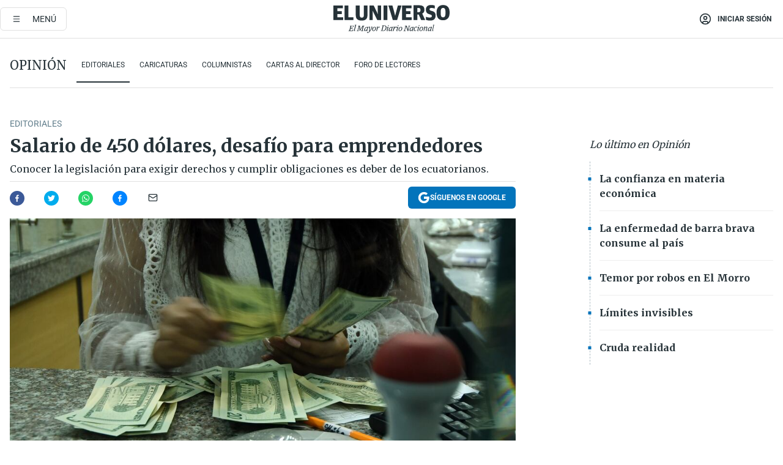

--- FILE ---
content_type: text/html; charset=utf-8
request_url: https://eluniverso-el-universo-prod.cdn.arcpublishing.com/opinion/editoriales/salario-de-450-desafio-para-emprendedores-nota/
body_size: 64176
content:
<!DOCTYPE html><html lang="es"><head><meta name="viewport" content="width=device-width, initial-scale=1, minimum-scale=1, maximum-scale=5"/><link rel="preload" as="image" href="https://www.eluniverso.com/resizer/v2/W54XJRSXXZHKHE27A3L6ALQYCE.jpeg?auth=e223c5ac1949a84bef498e28c30a9deca4e316d8ef5ea2aaf7663e624573e5de"/><link rel="preload" as="image" href="https://www.eluniverso.com/resizer/ht1qzNXmKTIv5axDbl0eiC_Na_A=/arc-anglerfish-arc2-prod-eluniverso/public/HN2OFO2ZE5BDBLHHDPLSF2FD3M.png"/><link rel="preload" as="image" href="https://www.eluniverso.com/resizer/8r__bBS8QZ_RyS5QnuWmwQlvxTk=/arc-anglerfish-arc2-prod-eluniverso/public/37G5B2RCUBEELFU6GQFJBSQWFE.png"/><link rel="preload" as="image" href="https://www.eluniverso.com/resizer/vF_lYKucBfx2yjEfH40RvWxrWB0=/arc-anglerfish-arc2-prod-eluniverso/public/WRAJZVYFKBASTM7AOHQAKZJRQ4.png"/><script src="https://experience.tinypass.com/xbuilder/experience/load?aid=D8b6TuHSpu" async=""></script><script async="" src="https://www.googletagmanager.com/gtag/js?id=G-SYES0LW2K4"></script><script async="" id="xieg6Sie" src="https://cdn.viously.com/js/sdk/boot.js"></script><script async="" src="https://cdn.taboola.com/webpush/publishers/1915201/taboola-push-sdk.js"></script><script type="text/javascript" src="https://flower-ads.com/tag/eluniverso/eluniverso.js" async=""></script><meta charset="UTF-8"/><meta property="mrf:tags" content="tiponota:registro"/><meta name="robots" content="index, follow"/><meta name="robots" content="max-image-preview:large"/><title>Salario de 450 dólares, desafío para emprendedores | Editoriales | Opinión | El Universo</title><meta name="description" content="Conocer la legislación para exigir derechos y cumplir obligaciones es deber de los ecuatorianos."/><link rel="canonical" href="https://www.eluniverso.com/opinion/editoriales/salario-de-450-desafio-para-emprendedores-nota/"/><meta name="abstract" content="Conocer la legislación para exigir derechos y cumplir obligaciones es deber de los ecuatorianos."/><link rel="amphtml" href="https://www.eluniverso.com/opinion/editoriales/salario-de-450-desafio-para-emprendedores-nota/?outputType=amp"/><meta name="twitter:site" content="@eluniversocom"/><meta name="twitter:site:id" content="1597931854"/><meta name="twitter:creator" content="@eluniversocom"/><meta name="twitter:creator:id" content="1597931854"/><meta name="twitter:url" content="https://www.eluniverso.com/opinion/editoriales/salario-de-450-desafio-para-emprendedores-nota/"/><meta name="twitter:title" content="Salario de 450 dólares, desafío para emprendedores"/><meta name="twitter:description" content="Conocer la legislación para exigir derechos y cumplir obligaciones es deber de los ecuatorianos."/><meta name="twitter:image" content="https://www.eluniverso.com/resizer/v2/LII4EAMD4NBJRMGMGIA4WANTCU.jpg?auth=7ffe43bc2c552b1e5ea67efd1df8019b247026fcb585e3414af0b130ef3ff619&amp;width=1047&amp;height=670&amp;quality=75&amp;smart=true"/><meta property="twitter:card" content="summary_large_image"/><meta name="fb:admins" content="100000069041809"/><meta name="fb:app_id" content="134434890019404"/><meta name="fb:pages" content="61449504559"/><meta name="og:site_name" content="El Universo"/><meta name="og:type" content="article"/><meta name="og:locale" content="es_LA"/><meta name="article:publisher" content="https://www.facebook.com/eluniversoec"/><meta name="og:title" content="Salario de 450 dólares, desafío para emprendedores"/><meta name="og:url" content="https://www.eluniverso.com/opinion/editoriales/salario-de-450-desafio-para-emprendedores-nota/"/><meta name="og:description" content="Conocer la legislación para exigir derechos y cumplir obligaciones es deber de los ecuatorianos."/><meta name="og:image" content="https://www.eluniverso.com/resizer/v2/LII4EAMD4NBJRMGMGIA4WANTCU.jpg?auth=7ffe43bc2c552b1e5ea67efd1df8019b247026fcb585e3414af0b130ef3ff619&amp;width=1047&amp;height=670&amp;quality=75&amp;smart=true"/><meta name="og:updated_time" content="2023-01-03T11:45:51.613Z"/><meta name="article:section" content="Opinión"/><meta name="article:tag" content="Salario mínimo, Salarios, Trabajadores, Emprendedores, Empleo, ECUADOR"/><meta name="article:published_time" content="2023-01-03T02:01:36.621Z"/><meta name="article:modified_time" content="2023-01-03T11:45:51.613Z"/><meta name="article:author" content="El Universo"/><meta name="cXenseParse:pageclass" content="article"/><meta name="cXenseParse:recs:pageclass" content="article"/><meta name="cXenseParse:pagetype" content="columnista"/><meta name="cXenseParse:recs:pagetype" content="columnista"/><meta name="cXenseParse:section" content="Opinión"/><meta name="cXenseParse:recs:section" content="Opinión"/><meta name="cXenseParse:subsection" content="Editoriales"/><meta name="cXenseParse:recs:subsection" content="Editoriales"/><meta name="cXenseParse:nombreTag" content="Salario mínimo"/><meta name="cXenseParse:recs:nombreTag" content="Salario mínimo"/><meta name="cXenseParse:nombreTag" content="Salarios"/><meta name="cXenseParse:recs:nombreTag" content="Salarios"/><meta name="cXenseParse:nombreTag" content="Trabajadores"/><meta name="cXenseParse:recs:nombreTag" content="Trabajadores"/><meta name="cXenseParse:nombreTag" content="Emprendedores"/><meta name="cXenseParse:recs:nombreTag" content="Emprendedores"/><meta name="cXenseParse:nombreTag" content="Empleo"/><meta name="cXenseParse:recs:nombreTag" content="Empleo"/><meta name="cXenseParse:nombreTag" content="ECUADOR"/><meta name="cXenseParse:recs:nombreTag" content="ECUADOR"/><meta name="cXenseParse:nombreTag" content="registro"/><meta name="cXenseParse:recs:nombreTag" content="registro"/><meta name="cXenseParse:author" content="universo"/><meta name="cXenseParse:recs:author" content="universo"/><meta name="CxenseParse:authorPhoto" content="https://s3.amazonaws.com/arc-authors/eluniverso/d10c9592-dbba-4f11-9223-f442fa063cfd.png"/><meta name="CxenseParse:recs:authorPhoto" content="https://s3.amazonaws.com/arc-authors/eluniverso/d10c9592-dbba-4f11-9223-f442fa063cfd.png"/><meta property="mrf:tags" content="sub-section:Editoriales"/><link rel="dns-prefetch" href="https://fonts.googleapis.com"/><link rel="preconnect" href="https://fonts.gstatic.com"/><link rel="preload" as="style" href="https://fonts.googleapis.com/css2?family=Merriweather:wght@300;400;700&amp;family=Roboto:wght@300;400;500&amp;display=swap"/><link rel="alternate" type="application/rss+xml" title="RSS" href="https://www.eluniverso.com/arc/outboundfeeds/rss/?outputType=xml"/><link rel="preconnect" href="https://cse.google.com/" crossorigin="true"/><link rel="dns-prefetch" href="https://cse.google.com/"/><link rel="preconnect" href="https://www.googletagmanager.com/" crossorigin="true"/><link rel="dns-prefetch" href="https://www.googletagmanager.com/"/><link rel="preconnect" href="https://scdn.cxense.com/" crossorigin="true"/><link rel="dns-prefetch" href="https://scdn.cxense.com/"/><link rel="preconnect" href="https://cdn.tinypass.com/" crossorigin="true"/><link rel="dns-prefetch" href="https://cdn.tinypass.com/"/><link rel="preconnect" href="https://comcluster.cxense.com/" crossorigin="true"/><link rel="dns-prefetch" href="https://comcluster.cxense.com/"/><link rel="icon" type="image/x-icon" href="/pf/resources/icons/favicon.ico?d=875"/><link rel="apple-touch-icon" sizes="180x180" href="/pf/resources/icons/apple-touch-icon.png?d=875"/><link rel="icon" type="image/png" sizes="32x32" href="/pf/resources/icons/favicon-32x32.png?d=875"/><link rel="icon" type="image/png" sizes="16x16" href="/pf/resources/icons/favicon-16x16.png?d=875"/><link rel="manifest" href="/pf/resources/icons/site.webmanifest?d=875"/><link rel="mask-icon" href="/pf/resources/icons/safari-pinned-tab.svg?d=875" color="#084f8d"/><meta name="msapplication-TileColor" content="#084f8d"/><meta name="theme-color" content="#ffffff"/><script type="application/ld+json">{"@context":"https://schema.org","@type":"NewsArticle","mainEntityOfPage":{"@type":"WebPage","@id":"https://www.eluniverso.com/opinion/editoriales/salario-de-450-desafio-para-emprendedores-nota/"},"headline":"Salario de 450 dólares, desafío para emprendedores","description":"Conocer la legislación para exigir derechos y cumplir obligaciones es deber de los ecuatorianos.","articleSection":["Opinión"],"keywords":"Salario mínimo,Salarios,Trabajadores,Emprendedores,Empleo,ECUADOR,registro","image":["https://www.eluniverso.com/resizer/v2/LII4EAMD4NBJRMGMGIA4WANTCU.jpg?auth=7ffe43bc2c552b1e5ea67efd1df8019b247026fcb585e3414af0b130ef3ff619&width=1047&height=670&quality=75&smart=true"],"datePublished":"2023-01-03T02:01:36.621Z","dateModified":"2023-01-03T02:01:36.621Z","author":[{"@type":"Person","name":"El Universo","url":"https://www.eluniverso.com/columnista/universo"}],"publisher":{"@type":"Organization","name":"El Universo","logo":{"@type":"ImageObject","url":"https://www.eluniverso.com/pf/resources/images/el-universo-meta-logo.jpg?d=638"}},"articleBody":"<a href=\"https://www.eluniverso.com/noticias/economia/gobierno-sube-a-450-el-salario-basico-para-2023-nota/?modulo=interstitial_link&seccion=Noticias&subseccion=Econom%C3%ADa&origen=/noticias/economia/ecuador-entre-los-paises-con-el-salario-minimo-mas-alto-de-la-region-para-el-2023-nota/\" target=\"_blank\">Está en vigencia el salario básico unificado de 450 dólares fijado por el Gobierno nacional. </a>El reciente incremento de 25 dólares es representativo para el segmento de emprendedores que tras un año 2022 en que se potenció la reactivación pos-COVID tiene el desafío de, al menos, mantener operativo a su personal y evitar sumarse a indicadores como el de Global Entrepreneurship Monitor Ecuador (GEM por sus siglas en inglés), que registra que un emprendimiento no sobrepasa el umbral de 42 meses en el país.El salario, que para los trabajadores sigue siendo insuficiente cuando la canasta familiar básica se ubicó en 761,14 dólares a noviembre de 2022, no es el único desafío para quienes ya temen tener que cambiar sus modalidades a servicios prestados o en el peor de los casos reducir su fuerza laboral por los costos de producción.Este Diario mostró en su serie ‘Así se emprende en Ecuador’ que hay potencial, innovación y proyecciones. Personajes decididos a buscarse una oportunidad económica y desarrollar nuevas fuentes de empleo. El camino es complejo, se requieren no solo creatividad y tiempo, sino también inversión, conocer la legislación local, las condiciones y oportunidades de negocios hacia afuera. En ese camino el Gobierno debe ser más agresivo en el acompañamiento, llegar con información para impulsar sostenidamente a este segmento.La Ley Orgánica de Emprendimiento e Innovación (2020) promueve la cultura emprendedora e implementa modalidades societarias y de financiamiento. <b>Es obligación de los emprendedores analizar la legislación para exigir derechos y cumplir obligaciones.</b> Ecuador posee mayor tasa de actividad emprendedora temprana (TEA) de la región con 36,2 %. En el país existen 6.378 negocios en el Registro Nacional de Emprendedores.El ecuatoriano es audaz y trabajador. El régimen implementó a través de BanEcuador créditos para emprendedores, en la banca privada también hay líneas para el sector, pero no se deben dejar de lado las políticas públicas, la capacitación tecnológica y las tendencias. <b>(O)</b>","isAccessibleForFree":true}</script><script type="application/ld+json">{"@context":"https://schema.org","@type":"BreadcrumbList","itemListElement":[{"@type":"ListItem","position":1,"name":"home","item":"https://www.eluniverso.com"},{"@type":"ListItem","position":2,"name":"Opinión","item":"https://www.eluniverso.com/opinion"},{"@type":"ListItem","position":3,"name":"Editoriales","item":"https://www.eluniverso.com/opinion/editoriales"},{"@type":"ListItem","position":4,"name":"Salario de 450 dólares, desafío para emprendedores"}]}</script><script type="application/javascript" id="polyfill-script">if(!Array.prototype.includes||!(window.Object && window.Object.assign)||!window.Promise||!window.Symbol||!window.fetch){document.write('<script type="application/javascript" src="/pf/dist/engine/polyfill.js?d=875&mxId=00000000" defer=""><\/script>')}</script><script id="fusion-engine-react-script" type="application/javascript" src="/pf/dist/engine/react.js?d=875&amp;mxId=00000000" defer=""></script><script id="fusion-engine-combinations-script" type="application/javascript" src="/pf/dist/components/combinations/default.js?d=875&amp;mxId=00000000" defer=""></script><link id="fusion-template-styles" rel="stylesheet" type="text/css" href="/pf/dist/components/combinations/default.css?d=875&amp;mxId=00000000"/><style>.svg-inline--fa,svg:not(:root).svg-inline--fa{overflow:visible}.svg-inline--fa{display:inline-block;font-size:inherit;height:1em;vertical-align:-.13em}.fa-lg{font-size:1.33em;line-height:.75em;vertical-align:-.07em}.fa-sm{font-size:.88em}html{overflow-x:hidden}#app-container .menublue{background-color:#0374bb;position:fixed}#app-container .menugray{background-color:#ebedf1;position:fixed}#app-container .menugray header{background-color:#ffbe00;border-radius:5px;margin-left:1rem;margin-right:1rem}#app-container .prose-text{word-break:break-word}#app-container .embeded-image img{margin:0}#app-container .embeded-image .img-content{margin-left:auto;margin-right:auto}.grecaptcha-badge{visibility:hidden}.swiper{height:100%;overflow:hidden;position:relative;width:100%}.swiper-vertical>.swiper-wrapper{flex-direction:column}.swiper-wrapper{box-sizing:content-box;display:flex;height:100%;position:relative;transition-property:transform;transition-timing-function:var(    --swiper-wrapper-transition-timing-function,initial  );width:100%;z-index:1}.swiper-android .swiper-slide,.swiper-wrapper{transform:translateZ(0)}.swiper-horizontal{touch-action:pan-y}.swiper-vertical{touch-action:pan-x}.swiper-slide{flex-shrink:0;transition-property:transform}.swiper-slide-invisible-blank{visibility:hidden}.swiper-autoheight,.swiper-autoheight .swiper-slide{height:auto}.swiper-autoheight .swiper-wrapper{align-items:flex-start;transition-property:transform,height}.swiper-backface-hidden .swiper-slide{-webkit-backface-visibility:hidden;backface-visibility:hidden;transform:translateZ(0)}.swiper-button-disabled svg{opacity:.3}.swiper-button{height:2.5rem;line-height:2.5rem;width:2.5rem}.prose{color:#263238;max-width:65ch}.prose [class~=lead]{color:#4b5563;font-size:1.25em;line-height:1.6;margin-bottom:1.2em;margin-top:1.2em}.prose a{color:#111827;font-weight:500;text-decoration:none}.prose strong{color:#111827;font-weight:600}.prose ol[type=A]{--list-counter-style:upper-alpha}.prose ol[type=a]{--list-counter-style:lower-alpha}.prose ol[type=A s]{--list-counter-style:upper-alpha}.prose ol[type=a s]{--list-counter-style:lower-alpha}.prose ol[type=I]{--list-counter-style:upper-roman}.prose ol[type=i]{--list-counter-style:lower-roman}.prose ol[type=I s]{--list-counter-style:upper-roman}.prose ol[type=i s]{--list-counter-style:lower-roman}.prose ol[type="1"]{--list-counter-style:decimal}.prose ol>li{padding-left:1.75em;position:relative}.prose ol>li:before{color:#6b7280;content:counter(list-item,var(--list-counter-style,decimal)) ".";font-weight:400;left:0;position:absolute}.prose ul>li{padding-bottom:.5rem;padding-left:1rem;padding-top:.5rem;position:relative}.prose ul>li:before{background-color:#455a64;border-radius:0;content:"";height:.3rem;left:.25em;position:absolute;top:1.3rem;width:.3rem}.prose hr{border-color:#e5e7eb;border-top-width:1px;margin-bottom:3em;margin-top:3em}.prose blockquote{border-left-color:#e5e7eb;border-left-width:.25rem;color:#111827;font-style:italic;font-weight:500;margin-bottom:1.6em;margin-top:1.6em;padding-left:1em;quotes:"\201C" "\201D" "\2018" "\2019"}.prose blockquote p:first-of-type:before{content:open-quote}.prose blockquote p:last-of-type:after{content:close-quote}.prose h1{color:#111827;font-size:2.25em;font-weight:800;line-height:1.1111111;margin-bottom:.8888889em;margin-top:0}.prose h2{color:#111827;font-size:1.5em;font-weight:700;line-height:1.3333333;margin-bottom:1em;margin-top:2em}.prose h3{font-size:1.25em;line-height:1.6;margin-bottom:.6em;margin-top:1.6em}.prose h3,.prose h4{color:#111827;font-weight:600}.prose h4{line-height:1.5;margin-bottom:.5em;margin-top:1.5em}.prose figure figcaption{color:#6b7280;font-size:.875em;line-height:1.4285714;margin-top:.8571429em}.prose code{color:#111827;font-size:.875em;font-weight:600}.prose code:after,.prose code:before{content:"`"}.prose a code{color:#111827}.prose pre{background-color:#1f2937;border-radius:.375rem;color:#e5e7eb;font-size:.875em;line-height:1.7142857;margin-bottom:1.7142857em;margin-top:1.7142857em;overflow-x:auto;padding:.8571429em 1.1428571em}.prose pre code{background-color:transparent;border-radius:0;border-width:0;color:inherit;font-family:inherit;font-size:inherit;font-weight:400;line-height:inherit;padding:0}.prose pre code:after,.prose pre code:before{content:none}.prose table{font-size:.875em;line-height:1.7142857;margin-bottom:2em;margin-top:2em;table-layout:auto;text-align:left;width:100%}.prose thead{border-bottom-color:#d1d5db;border-bottom-width:1px;color:#111827;font-weight:600}.prose thead th{padding-bottom:.5714286em;padding-left:.5714286em;padding-right:.5714286em;vertical-align:bottom}.prose tbody tr{border-bottom-color:#e5e7eb;border-bottom-width:1px}.prose tbody tr:last-child{border-bottom-width:0}.prose tbody td{padding:.5714286em;vertical-align:top}.prose{font-size:1rem;line-height:1.75}.prose p{margin-bottom:1.25em;margin-top:1.25em}.prose figure,.prose img,.prose video{margin-bottom:2em;margin-top:2em}.prose figure>*{margin-bottom:0;margin-top:0}.prose h2 code{font-size:.875em}.prose h3 code{font-size:.9em}.prose ol,.prose ul{margin-bottom:1.25em;margin-top:1.25em}.prose li{margin-bottom:.5em;margin-top:.5em}.prose>ul>li p{margin-bottom:.75em;margin-top:.75em}.prose>ul>li>:first-child{margin-top:1.25em}.prose>ul>li>:last-child{margin-bottom:1.25em}.prose ol ol,.prose ol ul,.prose ul ol,.prose ul ul{margin-bottom:.75em;margin-top:.75em}.prose h2+*,.prose h3+*,.prose h4+*,.prose hr+*{margin-top:0}.prose thead th:first-child{padding-left:0}.prose thead th:last-child{padding-right:0}.prose tbody td:first-child{padding-left:0}.prose tbody td:last-child{padding-right:0}.prose>:first-child{margin-top:0}.prose>:last-child{margin-bottom:0}.prose-lg{font-size:1.125rem;line-height:1.7777778}.prose-lg p{margin-bottom:1.3333333em;margin-top:1.3333333em}.prose-lg [class~=lead]{font-size:1.2222222em;line-height:1.4545455;margin-bottom:1.0909091em;margin-top:1.0909091em}.prose-lg blockquote{margin-bottom:1.6666667em;margin-top:1.6666667em;padding-left:1em}.prose-lg h1{font-size:2.6666667em;line-height:1;margin-bottom:.8333333em;margin-top:0}.prose-lg h2{font-size:1.6666667em;line-height:1.3333333;margin-bottom:1.0666667em;margin-top:1.8666667em}.prose-lg h3{font-size:1.3333333em;line-height:1.5;margin-bottom:.6666667em;margin-top:1.6666667em}.prose-lg h4{line-height:1.5555556;margin-bottom:.4444444em;margin-top:1.7777778em}.prose-lg figure,.prose-lg img,.prose-lg video{margin-bottom:1.7777778em;margin-top:1.7777778em}.prose-lg figure>*{margin-bottom:0;margin-top:0}.prose-lg figure figcaption{font-size:.8888889em;line-height:1.5;margin-top:1em}.prose-lg code{font-size:.8888889em}.prose-lg h2 code{font-size:.8666667em}.prose-lg h3 code{font-size:.875em}.prose-lg pre{border-radius:.375rem;font-size:.8888889em;line-height:1.75;margin-bottom:2em;margin-top:2em;padding:1em 1.5em}.prose-lg ul{margin-bottom:1.3333333em;margin-top:1.3333333em}.prose-lg li{margin-bottom:.6666667em;margin-top:.6666667em}.prose-lg ul>li{padding-left:1rem}.prose-lg ul>li:before{height:.3rem;left:.25em;top:1.3rem;width:.3rem}.prose-lg>ul>li p{margin-bottom:.8888889em;margin-top:.8888889em}.prose-lg>ul>li>:first-child{margin-top:1.3333333em}.prose-lg>ul>li>:last-child{margin-bottom:1.3333333em}.prose-lg ol ol,.prose-lg ol ul,.prose-lg ul ol,.prose-lg ul ul{margin-bottom:.8888889em;margin-top:.8888889em}.prose-lg hr{margin-bottom:3.1111111em;margin-top:3.1111111em}.prose-lg h2+*,.prose-lg h3+*,.prose-lg h4+*,.prose-lg hr+*{margin-top:0}.prose-lg table{font-size:.8888889em;line-height:1.5}.prose-lg thead th{padding-bottom:.75em;padding-left:.75em;padding-right:.75em}.prose-lg thead th:first-child{padding-left:0}.prose-lg thead th:last-child{padding-right:0}.prose-lg tbody td{padding:.75em}.prose-lg tbody td:first-child{padding-left:0}.prose-lg tbody td:last-child{padding-right:0}.prose-lg>:first-child{margin-top:0}.prose-lg>:last-child{margin-bottom:0}#clickio-splash-list{left:0;min-height:1px;right:auto;width:100%}#clickio-splash-iframe{margin:0;min-width:100%;opacity:0;overflow:visible}#clickio-splash-iframe,#clickio-splash-list{bottom:-100px;position:fixed;top:100vh;z-index:-1}#clickio-splash-iframe:not([height="100"]){bottom:0;max-height:100%;max-width:100%;opacity:1;top:0;z-index:2147483647}#clickio-splash-list:has(#clickio-splash-iframe:not([height="100"])){z-index:2147483647}#clickio-splash-list:has(#clickio-splash-iframe[height="100"][width="0"]){display:none}#clickio-splash-iframe[height="100"][width="0"]{display:none}.prose [data-oembed-type=youtube]{height:0;padding-bottom:56.25%;position:relative}.prose [data-oembed-type=youtube] iframe{height:100%;left:0;position:absolute;top:0;width:100%}.prose .gallery figure,.prose .gallery img,.prose .related figure,.prose .related img{margin:0}.prose .gallery-wrapper h3{margin-top:0}.prose .related h2{font-size:.875rem;line-height:1.25rem;margin:0}.prose .related figure,.prose .related img{margin:0}.prose .dropcap-letter:first-letter{float:left;font-family:Merriweather,serif;font-size:3rem;font-weight:700;line-height:50px;line-height:1;margin-right:.5rem;--tw-text-opacity:1;color:rgb(38 50 56/var(--tw-text-opacity,1))}.prose .prose-list a,.prose p a,.prose table a{--tw-border-opacity:1;border-color:rgb(207 216 220/var(--tw-border-opacity,1));--tw-text-opacity:1;border-bottom-width:1px;color:rgb(3 116 187/var(--tw-text-opacity,1));padding-bottom:2px;text-decoration:none}#figCaptionOfImage.premium-hero{background:linear-gradient(180deg,hsla(0,0%,5%,0) 5%,hsla(0,0%,5%,.6) 50%);padding:30px 15% 20px;text-shadow:0 0 3px #000}@media(max-width:640px){#figCaptionOfImage.premium-hero{background:#e0e0e0;color:#616161;font-size:14px;font-weight:400;line-height:1.5;padding:10px;text-shadow:none}}#figCaptionOfImage.jaimejarrin-hero{left:44%;position:absolute;top:42%;width:50%;z-index:1}amp-carousel>div>div:first-child{scrollbar-width:none}amp-carousel>div>div:first-child::-webkit-scrollbar{display:none}.amp-carousel-button{border-radius:9999px;--tw-bg-opacity:1;background-color:rgb(255 255 255/var(--tw-bg-opacity,1));font-size:1.125rem;line-height:1.75rem;--tw-text-opacity:1;color:rgb(38 50 56/var(--tw-text-opacity,1));--tw-shadow:0 1px 3px 0 rgba(0,0,0,.1),0 1px 2px -1px rgba(0,0,0,.1);--tw-shadow-colored:0 1px 3px 0 var(--tw-shadow-color),0 1px 2px -1px var(--tw-shadow-color);box-shadow:var(--tw-ring-offset-shadow,0 0 #0000),var(--tw-ring-shadow,0 0 #0000),var(--tw-shadow)}.amp-carousel-button-prev{background-image:url(/home/circleci/repo/resources/dist69f9e44fb494ae19baa7.svg?d=875&mxId=00000000);margin-left:.5rem}.amp-carousel-button-next{background-image:url(/home/circleci/repo/resources/diste6faa6709a150adf8cab.svg?d=875&mxId=00000000);margin-right:.5rem}@media(min-width:1024px){#app-container .article-body .related-posts{margin-left:1.5rem}#app-container .related-posts .card .card-content{margin:0}#app-container .space-y-3 .related-posts{margin-bottom:1rem;margin-top:0}.related-posts{float:right;width:35%}.related-posts .card-image{display:none}}#app-container .article-body h2{font-size:1.3rem;line-height:1.5rem}#app-container .article-body h3{font-size:1.25rem;line-height:1.5rem}#app-container .article-body h4{font-size:1.125rem;line-height:1.5rem}@media only screen and (max-width:667px){#app-container .article-body h2{font-size:1.25rem;line-height:1.75rem}#app-container .article-body h3{font-size:1.125rem;line-height:1.75rem}#app-container .article-body h4{font-size:1rem;line-height:1.5rem}}.related-posts{grid-row:3}.related-posts .card:last-child{border-bottom:0}.related-header-body li{margin-bottom:10px;padding-left:25px;position:relative}.related-header-body li:before{content:"■";left:0;margin-right:15px;position:absolute;width:6px}.feature-active-campaign input[type=date],.feature-active-campaign input[type=email],.feature-active-campaign input[type=text]{border-radius:0;border-width:1px;--tw-border-opacity:1;border-color:rgb(224 224 224/var(--tw-border-opacity,1));font-family:Roboto,sans-serif;padding:.5rem}.feature-active-campaign ._form-title{border-bottom-width:1px;--tw-border-opacity:1;border-color:rgb(224 224 224/var(--tw-border-opacity,1));font-family:Merriweather,serif;font-size:1.125rem;font-style:italic;font-weight:400;line-height:1.75rem;padding-bottom:.5rem}.feature-active-campaign ._html-code{font-family:Roboto,sans-serif;font-size:1rem;line-height:1.5rem}.feature-active-campaign ._html-code p{margin-bottom:1rem}.feature-active-campaign label._form-label{display:none}.feature-active-campaign ._form-content{display:flex;flex-wrap:wrap}.feature-active-campaign ._form_element{margin-bottom:1rem;margin-right:.5rem}.feature-active-campaign ._form_element._clear{flex-shrink:0;margin-right:0;width:100%}.feature-active-campaign button{--tw-bg-opacity:1;background-color:rgb(3 116 187/var(--tw-bg-opacity,1));font-family:Roboto,sans-serif;padding:.5rem 1rem;text-transform:uppercase;--tw-text-opacity:1;color:rgb(255 255 255/var(--tw-text-opacity,1))}.feature-active-campaign.fields-col ._button-wrapper,.feature-active-campaign.fields-col ._form_element{flex-shrink:0;margin-right:0;width:100%}.feature-active-campaign.text-left ._form-content{justify-content:flex-start}.feature-active-campaign.text-left ._button-wrapper,.feature-active-campaign.text-left ._form_element{text-align:left}.feature-active-campaign.text-center ._form-content{justify-content:center}.feature-active-campaign.text-right ._form-content{justify-content:flex-end}.feature-active-campaign.text-right ._button-wrapper,.feature-active-campaign.text-right ._form_element{text-align:right}.card.gallery .card-image .icon,.card.video .card-image .icon{left:50%;top:50%;transform:translate(-50%,-50%)}.card.gallery .card-image:hover .icon,.card.video .card-image:hover .icon{opacity:.5}.card .author strong:after{content:","}.card .author strong:last-child:after{content:""}.sidemenu a{display:block;font-family:Roboto,sans-serif;font-size:.75rem;line-height:1rem;outline:2px solid transparent;outline-offset:2px;padding-bottom:1rem;padding-top:1rem;text-transform:uppercase}amp-accordion .accordion-heading:focus svg{transform:rotate(90deg)}.gcse-search-wrap .gsc-search-box{margin-bottom:1rem}.gcse-search-wrap .gsc-input-box{border-radius:0}.gcse-search-wrap .gsc-control-cse{background-color:transparent}.gcse-search-wrap .gsc-result{background-color:transparent;padding-bottom:1rem;padding-top:1rem}.gcse-search-wrap .gs-visibleUrl{font-family:Roboto,sans-serif;--tw-text-opacity:1;color:rgb(96 125 139/var(--tw-text-opacity,1))}.gcse-search-wrap .gsc-tabsArea{border-radius:0;border-width:0;margin-bottom:1rem}.gcse-search-wrap .gsc-tabHeader{font-family:Roboto,sans-serif}.gcse-search-wrap .gs-title{font-weight:700;margin-bottom:.5rem}.gcse-search-wrap .gs-title b{--tw-bg-opacity:1;background-color:rgb(230 237 243/var(--tw-bg-opacity,1))}.gcse-search-wrap .gsc-url-top{margin-bottom:.5rem}.gcse-search-wrap .gs-image{display:block}.gcse-search-wrap .gs-promotion-image-box,.gcse-search-wrap .gs-web-image-box{margin-right:1rem;width:80px}@media (min-width:768px){.gcse-search-wrap .gs-promotion-image-box,.gcse-search-wrap .gs-web-image-box{width:150px}}.gcse-search-wrap .gs-promotion-image-box .gs-image,.gcse-search-wrap .gs-web-image-box .gs-image{margin-left:auto;margin-right:auto;max-width:80px}@media (min-width:768px){.gcse-search-wrap .gs-promotion-image-box .gs-image,.gcse-search-wrap .gs-web-image-box .gs-image{max-width:150px}}.gcse-search-wrap .gsc-table-result{display:flex}.gcse-search-wrap .gs-snippet{font-size:.875rem;line-height:1.25rem}.gcse-search-wrap .gsc-results .gsc-cursor-box{display:flex;justify-content:center;margin-bottom:2rem;margin-top:2rem}.gcse-search-wrap .gsc-results .gsc-cursor-box .gsc-cursor-page{background-color:transparent;font-family:Roboto,sans-serif;outline:none;padding:.5rem 1rem;--tw-text-opacity:1;color:rgb(38 50 56/var(--tw-text-opacity,1));text-decoration-line:none}.gcse-search-wrap .gsc-results .gsc-cursor-box .gsc-cursor-page:hover{font-weight:700;text-decoration-line:none}.gcse-search-wrap .gsc-results .gsc-cursor-box .gsc-cursor-current-page{border-width:1px;--tw-border-opacity:1;border-color:rgb(3 116 187/var(--tw-border-opacity,1));--tw-text-opacity:1;color:rgb(3 116 187/var(--tw-text-opacity,1))}.gcse-search-wrap a,.gcse-search-wrap b,.gcse-search-wrap div{font-family:Merriweather,serif}.gcse-search-wrap .gsc-above-wrapper-area,.gcse-search-wrap .gsc-above-wrapper-area a,.gcse-search-wrap .gsc-above-wrapper-area b,.gcse-search-wrap .gsc-above-wrapper-area div{font-family:Roboto,sans-serif}.gcse-search-wrap .gsc-search-button{outline:none;--tw-bg-opacity:1;background-color:rgb(3 116 187/var(--tw-bg-opacity,1));padding:.5rem}.gcse-search-wrap .gcsc-more-maybe-branding-root{display:none}.gsc-expansionArea .gsc-webResult.gsc-result{border-color:#e2e8f0;border-width:1px 0 0}amp-social-share.facebook-messenger{background-color:transparent;background-image:url(/home/circleci/repo/resources/distb326b8cda9737613ab0d.svg?d=875&mxId=00000000);background-position:50%;background-repeat:no-repeat;background-size:80%}amp-social-share.rounded{background-color:transparent;filter:invert(1)}.feature-taboola{margin:0}.feature-taboola .trc_rbox_header.trc_rbox_border_elm{border-bottom-width:1px;border-style:solid;--tw-border-opacity:1;border-color:rgb(207 216 220/var(--tw-border-opacity,1));padding-bottom:.5rem}.feature-taboola .trc_rbox_header .trc_rbox_header_span{font-family:Merriweather,serif;font-size:1rem;font-style:italic;font-weight:400;line-height:1.5rem;--tw-text-opacity:1;color:rgb(38 50 56/var(--tw-text-opacity,1))}.feature-taboola .trc_rbox_outer{margin-top:2rem}.feature-taboola .videoCube .video-label-box .video-title{font-family:Merriweather,serif;font-size:1rem;font-weight:700;line-height:1.5rem;margin:0;--tw-text-opacity:1;color:rgb(38 50 56/var(--tw-text-opacity,1))}.feature-taboola .videoCube .video-label-box .video-title:hover{--tw-text-opacity:1;color:rgb(3 116 187/var(--tw-text-opacity,1));text-decoration-line:none}.feature-taboola .videoCube.syndicatedItem .branding{font-family:Roboto,sans-serif;font-size:.75rem;font-weight:400;line-height:1rem;--tw-text-opacity:1;color:rgb(97 97 97/var(--tw-text-opacity,1))}.feature-taboola .videoCube .thumbBlock_holder{margin-bottom:1rem}#tbl-next-up .trc_related_container{margin-top:2em}#tbl-next-up .trc_related_container .blend-next-up-a .video-label,#tbl-next-up .trc_related_container .blend-next-up-a .video-title{font-family:Merriweather,serif}#tbl-next-up .trc_related_container .blend-next-up-a .branding{font-family:Roboto,sans-serif}#tbl-next-up .trc_related_container .tbl-read-next-btn{font-family:Roboto,sans-serif;text-transform:uppercase;--tw-text-opacity:1;color:rgb(3 116 187/var(--tw-text-opacity,1))}#tbl-next-up .trc_related_container .tbl-read-next-btn:hover{background:none;--tw-text-opacity:1;color:rgb(94 146 243/var(--tw-text-opacity,1))}#tbl-next-up .trc_related_container .video-title{font-family:Merriweather,serif}.offer-container-component{background:linear-gradient(180deg,#fcf1df,#e3e7e8)}@media (min-width:640px){.tag-result-list{-moz-columns:2;column-count:2}}.feed li{border-color:#eee}.feed.feed-ranking{counter-reset:rank-counter}.feed.feed-ranking li{counter-increment:rank-counter;min-height:2rem;padding-left:3rem}.feed.feed-ranking li:before{content:counter(rank-counter);font-size:3rem;font-style:italic;font-weight:500;left:0;line-height:1;position:absolute;--tw-text-opacity:1;color:rgb(207 216 220/var(--tw-text-opacity,1));top:50%;transform:translateY(-50%)}.feed.feed-chronology{padding-left:1rem}.feed.feed-chronology:before{border-left-width:1px;border-style:dashed;content:"";height:100%;left:0;position:absolute;top:0;--tw-border-opacity:1;border-color:rgb(176 190 197/var(--tw-border-opacity,1));width:1px}.feed.feed-chronology li:before{box-sizing:border-box;content:"";left:0;margin-left:-1rem;position:absolute;--tw-bg-opacity:1;background-color:rgb(3 116 187/var(--tw-bg-opacity,1));height:5px;top:1.6rem;transform:translateX(-50%);width:5px}.feed.feed-comments li{padding-left:4rem}.feed.feed-comments li:before{content:url(/home/circleci/repo/resources/dist58d0c393cbec7969aa40.svg?d=875&mxId=00000000);display:block;height:3rem;left:0;position:absolute;top:50%;transform:translateY(-50%);width:3rem}.feed.feed-comments li .card{justify-content:center;min-height:5rem}button.gallery-close-button{color:#fff}.view-more-images{background:linear-gradient(rgba(0,0,0,.4),rgba(0,0,0,.8));z-index:1}.gallery img{-o-object-fit:cover;object-fit:cover}.search-box-wrap,.search-box-wrap .input-wrap{transition:width .3s ease,padding .3s ease}.search-box-wrap .input-wrap{height:0;overflow:hidden;width:0}.search-box-wrap .input-wrap.open{height:auto;width:16rem}.search-box-wrap .gsc-search-button-v2,.search-box-wrap .gsc-search-button-v2:focus,.search-box-wrap .gsc-search-button-v2:hover{background-color:#fff;border:1px solid #e1e1e1;outline:none;padding:10px}.search-box-wrap .gsc-search-button-v2 svg,.search-box-wrap .gsc-search-button-v2:focus svg,.search-box-wrap .gsc-search-button-v2:hover svg{color:#000;fill:currentcolor}*,:after,:before{--tw-border-spacing-x:0;--tw-border-spacing-y:0;--tw-translate-x:0;--tw-translate-y:0;--tw-rotate:0;--tw-skew-x:0;--tw-skew-y:0;--tw-scale-x:1;--tw-scale-y:1;--tw-pan-x: ;--tw-pan-y: ;--tw-pinch-zoom: ;--tw-scroll-snap-strictness:proximity;--tw-gradient-from-position: ;--tw-gradient-via-position: ;--tw-gradient-to-position: ;--tw-ordinal: ;--tw-slashed-zero: ;--tw-numeric-figure: ;--tw-numeric-spacing: ;--tw-numeric-fraction: ;--tw-ring-inset: ;--tw-ring-offset-width:0px;--tw-ring-offset-color:#fff;--tw-ring-color:rgba(3,116,187,.5);--tw-ring-offset-shadow:0 0 #0000;--tw-ring-shadow:0 0 #0000;--tw-shadow:0 0 #0000;--tw-shadow-colored:0 0 #0000;--tw-blur: ;--tw-brightness: ;--tw-contrast: ;--tw-grayscale: ;--tw-hue-rotate: ;--tw-invert: ;--tw-saturate: ;--tw-sepia: ;--tw-drop-shadow: ;--tw-backdrop-blur: ;--tw-backdrop-brightness: ;--tw-backdrop-contrast: ;--tw-backdrop-grayscale: ;--tw-backdrop-hue-rotate: ;--tw-backdrop-invert: ;--tw-backdrop-opacity: ;--tw-backdrop-saturate: ;--tw-backdrop-sepia: ;--tw-contain-size: ;--tw-contain-layout: ;--tw-contain-paint: ;--tw-contain-style: }::backdrop{--tw-border-spacing-x:0;--tw-border-spacing-y:0;--tw-translate-x:0;--tw-translate-y:0;--tw-rotate:0;--tw-skew-x:0;--tw-skew-y:0;--tw-scale-x:1;--tw-scale-y:1;--tw-pan-x: ;--tw-pan-y: ;--tw-pinch-zoom: ;--tw-scroll-snap-strictness:proximity;--tw-gradient-from-position: ;--tw-gradient-via-position: ;--tw-gradient-to-position: ;--tw-ordinal: ;--tw-slashed-zero: ;--tw-numeric-figure: ;--tw-numeric-spacing: ;--tw-numeric-fraction: ;--tw-ring-inset: ;--tw-ring-offset-width:0px;--tw-ring-offset-color:#fff;--tw-ring-color:rgba(3,116,187,.5);--tw-ring-offset-shadow:0 0 #0000;--tw-ring-shadow:0 0 #0000;--tw-shadow:0 0 #0000;--tw-shadow-colored:0 0 #0000;--tw-blur: ;--tw-brightness: ;--tw-contrast: ;--tw-grayscale: ;--tw-hue-rotate: ;--tw-invert: ;--tw-saturate: ;--tw-sepia: ;--tw-drop-shadow: ;--tw-backdrop-blur: ;--tw-backdrop-brightness: ;--tw-backdrop-contrast: ;--tw-backdrop-grayscale: ;--tw-backdrop-hue-rotate: ;--tw-backdrop-invert: ;--tw-backdrop-opacity: ;--tw-backdrop-saturate: ;--tw-backdrop-sepia: ;--tw-contain-size: ;--tw-contain-layout: ;--tw-contain-paint: ;--tw-contain-style: }/*! tailwindcss v3.4.18 | MIT License | https://tailwindcss.com*/*,:after,:before{border:0 solid;box-sizing:border-box}:after,:before{--tw-content:""}:host,html{line-height:1.5;-webkit-text-size-adjust:100%;font-family:ui-sans-serif,system-ui,sans-serif,Apple Color Emoji,Segoe UI Emoji,Segoe UI Symbol,Noto Color Emoji;font-feature-settings:normal;font-variation-settings:normal;-moz-tab-size:4;-o-tab-size:4;tab-size:4;-webkit-tap-highlight-color:transparent}body{line-height:inherit;margin:0}hr{border-top-width:1px;color:inherit;height:0}abbr:where([title]){-webkit-text-decoration:underline dotted;text-decoration:underline dotted}h1,h2,h3,h4,h5,h6{font-size:inherit;font-weight:inherit}a{color:inherit;text-decoration:inherit}b,strong{font-weight:bolder}code,kbd,pre,samp{font-family:ui-monospace,SFMono-Regular,Menlo,Monaco,Consolas,Liberation Mono,Courier New,monospace;font-feature-settings:normal;font-size:1em;font-variation-settings:normal}small{font-size:80%}sub,sup{font-size:75%;line-height:0;position:relative;vertical-align:baseline}sub{bottom:-.25em}sup{top:-.5em}table{border-collapse:collapse;border-color:inherit;text-indent:0}button,input,optgroup,select,textarea{color:inherit;font-family:inherit;font-feature-settings:inherit;font-size:100%;font-variation-settings:inherit;font-weight:inherit;letter-spacing:inherit;line-height:inherit;margin:0;padding:0}button,select{text-transform:none}button,input:where([type=button]),input:where([type=reset]),input:where([type=submit]){-webkit-appearance:button;background-color:transparent;background-image:none}:-moz-focusring{outline:auto}:-moz-ui-invalid{box-shadow:none}progress{vertical-align:baseline}::-webkit-inner-spin-button,::-webkit-outer-spin-button{height:auto}[type=search]{-webkit-appearance:textfield;outline-offset:-2px}::-webkit-search-decoration{-webkit-appearance:none}::-webkit-file-upload-button{-webkit-appearance:button;font:inherit}summary{display:list-item}blockquote,dd,dl,figure,h1,h2,h3,h4,h5,h6,hr,p,pre{margin:0}fieldset{margin:0}fieldset,legend{padding:0}menu,ol,ul{list-style:none;margin:0;padding:0}dialog{padding:0}textarea{resize:vertical}input::-moz-placeholder,textarea::-moz-placeholder{color:#9ca3af;opacity:1}input::placeholder,textarea::placeholder{color:#9ca3af;opacity:1}[role=button],button{cursor:pointer}:disabled{cursor:default}audio,canvas,embed,iframe,img,object,svg,video{display:block;vertical-align:middle}img,video{height:auto;max-width:100%}[hidden]:where(:not([hidden=until-found])){display:none}.\!container{margin-left:auto;margin-right:auto;width:100%}.container{margin-left:auto;margin-right:auto;width:100%}@media (min-width:640px){.\!container{max-width:640px}.container{max-width:640px}}@media (min-width:768px){.\!container{max-width:768px}.container{max-width:768px}}@media (min-width:1024px){.\!container{max-width:1024px}.container{max-width:1024px}}@media (min-width:1280px){.\!container{max-width:1280px}.container{max-width:1280px}}.badge{background-color:#e6edf3;border-radius:.125rem;box-sizing:border-box;color:#616161;font-family:Roboto,sans-serif;line-height:1.6;padding:0 .5rem;text-transform:uppercase}.badge-warning{background-color:#fbc02d}.badge-danger{background-color:#d32f2f}.button{background-color:#e6edf3;border-radius:.375rem;box-sizing:border-box;cursor:pointer;font-family:Roboto,sans-serif;outline:none;text-decoration:none;text-transform:uppercase}.button:disabled{cursor:not-allowed;pointer-events:all}.button-primary{background-color:#0374bb;border:1px solid #0374bb;color:#fff}.button-primary:hover{background-color:#0196d8}.button-primary:focus{background-color:#0374bb;border-color:#0196d8}.button-primary:active{background-color:#087ec5}.button-primary:disabled{background-color:#1b7ebb;border-color:#1b7ebb;color:#fff}.button-secondary{background-color:#fff;border:solid #0374bb;color:#0374bb}.button-secondary:focus,.button-secondary:hover{background-color:#e6edf3}.button-secondary:active{background-color:#1b7ebb}.button-secondary:disabled{border-color:#1b7ebb}.button-tertiary{background-color:#fff;border:1px solid #e0e0e0;color:#263238}.button-tertiary:focus,.button-tertiary:hover{background-color:#eceff1}.button-tertiary:active{background-color:#cfd8dc}.button-tertiary:disabled{bordercolor:#b0bec5}.button-destructive{background-color:#d32f2f;border:solid #d32f2f;color:#fff}.button-destructive:hover{background-color:#9a0007}.button-destructive:focus{background-color:#d32f2f;border-color:#9a0007}.button-destructive:active{background-color:#9a0007}.button-destructive:disabled{background-color:#f7d6d5;bordercolor:#f7d6d5;color:#fff}.button-ghost{background-color:transparent;border-color:transparent;color:#0374bb}.button-ghost:focus,.button-ghost:hover{background-color:#e6edf3}.button-ghost:active{background-color:#1b7ebb}.button-special{background-color:transparent;border-color:#fff;color:#fff}.sr-only{height:1px;margin:-1px;overflow:hidden;padding:0;position:absolute;width:1px;clip:rect(0,0,0,0);border-width:0;white-space:nowrap}.pointer-events-none{pointer-events:none}.visible{visibility:visible}.static{position:static}.fixed{position:fixed}.absolute{position:absolute}.relative{position:relative}.\!sticky{position:sticky}.sticky{position:sticky}.inset-0{inset:0}.-inset-y-1{bottom:-.5rem;top:-.5rem}.inset-x-0{left:0;right:0}.inset-y-0{bottom:0;top:0}.-bottom-2\.5{bottom:-1.25rem}.-top-1{top:-.5rem}.bottom-0{bottom:0}.bottom-4{bottom:2rem}.left-0{left:0}.left-0\.5{left:.25rem}.left-1\/2{left:50%}.left-2{left:1rem}.left-4{left:2rem}.right-0{right:0}.right-2{right:1rem}.top-0{top:0}.top-0\.5{top:.25rem}.top-2{top:1rem}.top-5{top:2.5rem}.top-7{top:3.5rem}.z-0{z-index:0}.z-10{z-index:10}.z-50{z-index:50}.order-1{order:1}.order-2{order:2}.order-3{order:3}.order-4{order:4}.order-5{order:5}.order-last{order:9999}.col-span-1{grid-column:span 1/span 1}.col-span-10{grid-column:span 10/span 10}.col-span-11{grid-column:span 11/span 11}.col-span-12{grid-column:span 12/span 12}.col-span-2{grid-column:span 2/span 2}.col-span-3{grid-column:span 3/span 3}.col-span-4{grid-column:span 4/span 4}.col-span-5{grid-column:span 5/span 5}.col-span-6{grid-column:span 6/span 6}.col-span-7{grid-column:span 7/span 7}.col-span-8{grid-column:span 8/span 8}.col-span-9{grid-column:span 9/span 9}.row-span-2{grid-row:span 2/span 2}.row-span-3{grid-row:span 3/span 3}.row-span-4{grid-row:span 4/span 4}.row-span-6{grid-row:span 6/span 6}.float-right{float:right}.m-0{margin:0}.m-0\.5{margin:.25rem}.m-1{margin:.5rem}.m-2{margin:1rem}.m-4{margin:2rem}.m-auto{margin:auto}.-mx-2{margin-left:-1rem;margin-right:-1rem}.-mx-4{margin-left:-2rem;margin-right:-2rem}.mx-0{margin-left:0;margin-right:0}.mx-0\.5{margin-left:.25rem;margin-right:.25rem}.mx-1{margin-left:.5rem;margin-right:.5rem}.mx-10{margin-left:5rem;margin-right:5rem}.mx-2{margin-left:1rem;margin-right:1rem}.mx-3{margin-left:1.5rem;margin-right:1.5rem}.mx-4{margin-left:2rem;margin-right:2rem}.mx-5{margin-left:2.5rem;margin-right:2.5rem}.mx-6{margin-left:3rem;margin-right:3rem}.mx-7{margin-left:3.5rem;margin-right:3.5rem}.mx-8{margin-left:4rem;margin-right:4rem}.mx-9{margin-left:4.5rem;margin-right:4.5rem}.mx-auto{margin-left:auto;margin-right:auto}.my-0\.5{margin-bottom:.25rem;margin-top:.25rem}.my-1{margin-bottom:.5rem;margin-top:.5rem}.my-2{margin-bottom:1rem;margin-top:1rem}.my-3{margin-bottom:1.5rem;margin-top:1.5rem}.my-4{margin-bottom:2rem;margin-top:2rem}.my-5{margin-bottom:2.5rem;margin-top:2.5rem}.-ml-2{margin-left:-1rem}.-mt-1{margin-top:-.5rem}.mb-0{margin-bottom:0}.mb-0\.5{margin-bottom:.25rem}.mb-1{margin-bottom:.5rem}.mb-2{margin-bottom:1rem}.mb-3{margin-bottom:1.5rem}.mb-4{margin-bottom:2rem}.mb-5{margin-bottom:2.5rem}.mb-6{margin-bottom:3rem}.mb-7{margin-bottom:3.5rem}.mb-8{margin-bottom:4rem}.mb-9{margin-bottom:4.5rem}.ml-0{margin-left:0}.ml-0\.5{margin-left:.25rem}.ml-1{margin-left:.5rem}.ml-11{margin-left:5.5rem}.ml-2{margin-left:1rem}.ml-3{margin-left:1.5rem}.ml-4{margin-left:2rem}.mr-0\.5{margin-right:.25rem}.mr-1{margin-right:.5rem}.mr-2{margin-right:1rem}.mr-4{margin-right:2rem}.mt-0{margin-top:0}.mt-0\.5{margin-top:.25rem}.mt-1{margin-top:.5rem}.mt-2{margin-top:1rem}.mt-3{margin-top:1.5rem}.mt-4{margin-top:2rem}.mt-5{margin-top:2.5rem}.mt-6{margin-top:3rem}.mt-7{margin-top:3.5rem}.mt-8{margin-top:4rem}.mt-9{margin-top:4.5rem}.box-border{box-sizing:border-box}.\!block{display:block}.block{display:block}.inline-block{display:inline-block}.inline{display:inline}.flex{display:flex}.inline-flex{display:inline-flex}.table{display:table}.grid{display:grid}.hidden{display:none}.h-0{height:0}.h-0\.5{height:.25rem}.h-1{height:.5rem}.h-10{height:5rem}.h-12{height:6.5rem}.h-13{height:8rem}.h-2{height:1rem}.h-3{height:1.5rem}.h-4{height:2rem}.h-44{height:11rem}.h-48{height:12rem}.h-5{height:2.5rem}.h-56{height:14rem}.h-6{height:3rem}.h-64{height:16rem}.h-7{height:3.5rem}.h-8{height:4rem}.h-9{height:4.5rem}.h-96{height:24rem}.h-\[400px\]{height:400px}.h-\[600px\]{height:600px}.h-auto{height:auto}.h-full{height:100%}.h-max{height:-moz-max-content;height:max-content}.max-h-full{max-height:100%}.w-1{width:.5rem}.w-1\/2{width:50%}.w-1\/3{width:33.333333%}.w-1\/4{width:25%}.w-1\/5{width:20%}.w-10{width:5rem}.w-11{width:5.5rem}.w-11\/12{width:91.666667%}.w-12{width:6.5rem}.w-14{width:9rem}.w-2{width:1rem}.w-2\/5{width:40%}.w-3{width:1.5rem}.w-3\/12{width:25%}.w-3\/4{width:75%}.w-3\/5{width:60%}.w-3\/6{width:50%}.w-4{width:2rem}.w-4\/5{width:80%}.w-44{width:11rem}.w-48{width:12rem}.w-5{width:2.5rem}.w-56{width:14rem}.w-6{width:3rem}.w-64{width:16rem}.w-7{width:3.5rem}.w-8{width:4rem}.w-9{width:4.5rem}.w-\[270px\]{width:270px}.w-\[300px\]{width:300px}.w-full{width:100%}.min-w-1\/2{min-width:50%}.min-w-1\/3{min-width:30%}.min-w-1\/5{min-width:20%}.min-w-16{min-width:10rem}.min-w-3\/4{min-width:75%}.min-w-full{min-width:100%}.max-w-14{max-width:12rem}.max-w-17{max-width:15rem}.max-w-20{max-width:18rem}.max-w-4{max-width:2rem}.max-w-4xl{max-width:56rem}.max-w-full{max-width:100%}.max-w-lg{max-width:32rem}.max-w-none{max-width:none}.max-w-screen-lg{max-width:1024px}.max-w-screen-md{max-width:768px}.max-w-sm{max-width:24rem}.flex-1{flex:1 1 0%}.flex-auto{flex:1 1 auto}.flex-none{flex:none}.flex-shrink-0{flex-shrink:0}.basis-1\/4{flex-basis:25%}.basis-3\/4{flex-basis:75%}.-translate-x-1\/2{--tw-translate-x:-50%}.-translate-x-1\/2,.transform{transform:translate(var(--tw-translate-x),var(--tw-translate-y)) rotate(var(--tw-rotate)) skewX(var(--tw-skew-x)) skewY(var(--tw-skew-y)) scaleX(var(--tw-scale-x)) scaleY(var(--tw-scale-y))}@keyframes fade-in-up{0%{opacity:0;transform:translateY(10px)}to{opacity:1;transform:translateY(0)}}.animate-fade-in-up{animation:fade-in-up .5s ease-out}@keyframes pulse{50%{opacity:.5}}.animate-pulse{animation:pulse 2s cubic-bezier(.4,0,.6,1) infinite}@keyframes slide-in-down{0%{transform:translate3d(0,-100%,0);visibility:visible}to{transform:translateZ(0)}}.animate-slide-in-down{animation:slide-in-down .5s ease-out}.cursor-default{cursor:default}.cursor-not-allowed{cursor:not-allowed}.cursor-pointer{cursor:pointer}.resize{resize:both}.list-disc{list-style-type:disc}.appearance-none{-webkit-appearance:none;-moz-appearance:none;appearance:none}.auto-rows-max{grid-auto-rows:max-content}.grid-cols-1{grid-template-columns:repeat(1,minmax(0,1fr))}.grid-cols-12{grid-template-columns:repeat(12,minmax(0,1fr))}.grid-cols-2{grid-template-columns:repeat(2,minmax(0,1fr))}.grid-cols-3{grid-template-columns:repeat(3,minmax(0,1fr))}.grid-cols-6{grid-template-columns:repeat(6,minmax(0,1fr))}.grid-cols-9{grid-template-columns:repeat(9,minmax(0,1fr))}.grid-rows-6{grid-template-rows:repeat(6,minmax(0,1fr))}.flex-row{flex-direction:row}.flex-row-reverse{flex-direction:row-reverse}.flex-col{flex-direction:column}.flex-col-reverse{flex-direction:column-reverse}.flex-wrap{flex-wrap:wrap}.place-items-center{place-items:center}.content-center{align-content:center}.items-start{align-items:flex-start}.items-end{align-items:flex-end}.items-center{align-items:center}.items-baseline{align-items:baseline}.justify-start{justify-content:flex-start}.justify-end{justify-content:flex-end}.justify-center{justify-content:center}.justify-between{justify-content:space-between}.justify-around{justify-content:space-around}.justify-evenly{justify-content:space-evenly}.justify-items-center{justify-items:center}.gap-1{gap:.5rem}.gap-2{gap:1rem}.gap-3{gap:1.5rem}.gap-4{gap:2rem}.gap-6{gap:3rem}.gap-x-2{-moz-column-gap:1rem;column-gap:1rem}.space-x-1>:not([hidden])~:not([hidden]){--tw-space-x-reverse:0;margin-left:calc(.5rem*(1 - var(--tw-space-x-reverse)));margin-right:calc(.5rem*var(--tw-space-x-reverse))}.space-x-2>:not([hidden])~:not([hidden]){--tw-space-x-reverse:0;margin-left:calc(1rem*(1 - var(--tw-space-x-reverse)));margin-right:calc(1rem*var(--tw-space-x-reverse))}.space-x-3>:not([hidden])~:not([hidden]){--tw-space-x-reverse:0;margin-left:calc(1.5rem*(1 - var(--tw-space-x-reverse)));margin-right:calc(1.5rem*var(--tw-space-x-reverse))}.space-x-4>:not([hidden])~:not([hidden]){--tw-space-x-reverse:0;margin-left:calc(2rem*(1 - var(--tw-space-x-reverse)));margin-right:calc(2rem*var(--tw-space-x-reverse))}.space-x-5>:not([hidden])~:not([hidden]){--tw-space-x-reverse:0;margin-left:calc(2.5rem*(1 - var(--tw-space-x-reverse)));margin-right:calc(2.5rem*var(--tw-space-x-reverse))}.space-x-6>:not([hidden])~:not([hidden]){--tw-space-x-reverse:0;margin-left:calc(3rem*(1 - var(--tw-space-x-reverse)));margin-right:calc(3rem*var(--tw-space-x-reverse))}.space-y-1>:not([hidden])~:not([hidden]){--tw-space-y-reverse:0;margin-bottom:calc(.5rem*var(--tw-space-y-reverse));margin-top:calc(.5rem*(1 - var(--tw-space-y-reverse)))}.space-y-2>:not([hidden])~:not([hidden]){--tw-space-y-reverse:0;margin-bottom:calc(1rem*var(--tw-space-y-reverse));margin-top:calc(1rem*(1 - var(--tw-space-y-reverse)))}.space-y-3>:not([hidden])~:not([hidden]){--tw-space-y-reverse:0;margin-bottom:calc(1.5rem*var(--tw-space-y-reverse));margin-top:calc(1.5rem*(1 - var(--tw-space-y-reverse)))}.space-y-4>:not([hidden])~:not([hidden]){--tw-space-y-reverse:0;margin-bottom:calc(2rem*var(--tw-space-y-reverse));margin-top:calc(2rem*(1 - var(--tw-space-y-reverse)))}.space-y-5>:not([hidden])~:not([hidden]){--tw-space-y-reverse:0;margin-bottom:calc(2.5rem*var(--tw-space-y-reverse));margin-top:calc(2.5rem*(1 - var(--tw-space-y-reverse)))}.space-y-6>:not([hidden])~:not([hidden]){--tw-space-y-reverse:0;margin-bottom:calc(3rem*var(--tw-space-y-reverse));margin-top:calc(3rem*(1 - var(--tw-space-y-reverse)))}.divide-x>:not([hidden])~:not([hidden]){--tw-divide-x-reverse:0;border-left-width:calc(1px*(1 - var(--tw-divide-x-reverse)));border-right-width:calc(1px*var(--tw-divide-x-reverse))}.divide-y>:not([hidden])~:not([hidden]){--tw-divide-y-reverse:0;border-bottom-width:calc(1px*var(--tw-divide-y-reverse));border-top-width:calc(1px*(1 - var(--tw-divide-y-reverse)))}.self-center{align-self:center}.justify-self-center{justify-self:center}.overflow-auto{overflow:auto}.overflow-hidden{overflow:hidden}.overflow-x-auto{overflow-x:auto}.overflow-y-auto{overflow-y:auto}.truncate{overflow:hidden;text-overflow:ellipsis;white-space:nowrap}.whitespace-normal{white-space:normal}.whitespace-nowrap{white-space:nowrap}.whitespace-pre{white-space:pre}.break-words{overflow-wrap:break-word}.rounded{border-radius:.25rem}.rounded-2xl{border-radius:1rem}.rounded-full{border-radius:9999px}.rounded-lg{border-radius:.5rem}.rounded-md{border-radius:.375rem}.rounded-sm{border-radius:.125rem}.rounded-xl{border-radius:.75rem}.rounded-b-lg{border-bottom-left-radius:.5rem;border-bottom-right-radius:.5rem}.rounded-b-md{border-bottom-right-radius:.375rem}.rounded-b-md,.rounded-l-md{border-bottom-left-radius:.375rem}.rounded-l-md{border-top-left-radius:.375rem}.rounded-r-md{border-bottom-right-radius:.375rem}.rounded-r-md,.rounded-t-md{border-top-right-radius:.375rem}.rounded-t-md{border-top-left-radius:.375rem}.border{border-width:1px}.border-0{border-width:0}.border-2{border-width:2px}.border-4{border-width:4px}.border-b{border-bottom-width:1px}.border-b-2{border-bottom-width:2px}.border-b-4{border-bottom-width:4px}.border-l{border-left-width:1px}.border-l-2{border-left-width:2px}.border-r{border-right-width:1px}.border-r-2{border-right-width:2px}.border-t{border-top-width:1px}.border-t-2{border-top-width:2px}.border-t-4{border-top-width:4px}.border-solid{border-style:solid}.border-dashed{border-style:dashed}.border-dotted{border-style:dotted}.border-none{border-style:none}.border-badge-100{--tw-border-opacity:1;border-color:rgb(237 28 35/var(--tw-border-opacity,1))}.border-black{--tw-border-opacity:1;border-color:rgb(0 0 0/var(--tw-border-opacity,1))}.border-blue-100{--tw-border-opacity:1;border-color:rgb(27 126 187/var(--tw-border-opacity,1))}.border-blue-400{--tw-border-opacity:1;border-color:rgb(94 146 243/var(--tw-border-opacity,1))}.border-blue-500{--tw-border-opacity:1;border-color:rgb(3 116 187/var(--tw-border-opacity,1))}.border-blue-800{--tw-border-opacity:1;border-color:rgb(8 126 197/var(--tw-border-opacity,1))}.border-danger-500{--tw-border-opacity:1;border-color:rgb(211 47 47/var(--tw-border-opacity,1))}.border-deportes-600{--tw-border-opacity:1;border-color:rgb(39 135 49/var(--tw-border-opacity,1))}.border-entretenimiento-600{--tw-border-opacity:1;border-color:rgb(244 81 30/var(--tw-border-opacity,1))}.border-green-600{--tw-border-opacity:1;border-color:rgb(86 184 98/var(--tw-border-opacity,1))}.border-grey-100{--tw-border-opacity:1;border-color:rgb(245 245 245/var(--tw-border-opacity,1))}.border-grey-200{--tw-border-opacity:1;border-color:rgb(238 238 238/var(--tw-border-opacity,1))}.border-grey-300{--tw-border-opacity:1;border-color:rgb(224 224 224/var(--tw-border-opacity,1))}.border-grey-400{--tw-border-opacity:1;border-color:rgb(189 189 189/var(--tw-border-opacity,1))}.border-grey-800{--tw-border-opacity:1;border-color:rgb(66 66 66/var(--tw-border-opacity,1))}.border-information-200{--tw-border-opacity:1;border-color:rgb(207 230 250/var(--tw-border-opacity,1))}.border-information-500{--tw-border-opacity:1;border-color:rgb(21 101 192/var(--tw-border-opacity,1))}.border-larevista-600{--tw-border-opacity:1;border-color:rgb(198 5 37/var(--tw-border-opacity,1))}.border-light{--tw-border-opacity:1;border-color:rgb(84 110 122/var(--tw-border-opacity,1))}.border-opinion-600{--tw-border-opacity:1;border-color:rgb(142 36 170/var(--tw-border-opacity,1))}.border-prensa-100{--tw-border-opacity:1;border-color:rgb(255 190 0/var(--tw-border-opacity,1))}.border-silver-100{--tw-border-opacity:1;border-color:rgb(207 216 220/var(--tw-border-opacity,1))}.border-silver-200{--tw-border-opacity:1;border-color:rgb(176 190 197/var(--tw-border-opacity,1))}.border-silver-400{--tw-border-opacity:1;border-color:rgb(120 144 156/var(--tw-border-opacity,1))}.border-silver-50{--tw-border-opacity:1;border-color:rgb(236 239 241/var(--tw-border-opacity,1))}.border-silver-500{--tw-border-opacity:1;border-color:rgb(96 125 139/var(--tw-border-opacity,1))}.border-silver-800{--tw-border-opacity:1;border-color:rgb(55 71 79/var(--tw-border-opacity,1))}.border-silver-900{--tw-border-opacity:1;border-color:rgb(38 50 56/var(--tw-border-opacity,1))}.border-skyblue-500{--tw-border-opacity:1;border-color:rgb(136 178 220/var(--tw-border-opacity,1))}.border-transparent{border-color:transparent}.border-white{--tw-border-opacity:1;border-color:rgb(255 255 255/var(--tw-border-opacity,1))}.bg-\[\#dd4a14\]{--tw-bg-opacity:1;background-color:rgb(221 74 20/var(--tw-bg-opacity,1))}.bg-badge-100{--tw-bg-opacity:1;background-color:rgb(237 28 35/var(--tw-bg-opacity,1))}.bg-badge-200{--tw-bg-opacity:1;background-color:rgb(68 169 223/var(--tw-bg-opacity,1))}.bg-badge-300{--tw-bg-opacity:1;background-color:rgb(121 145 157/var(--tw-bg-opacity,1))}.bg-badge-400{--tw-bg-opacity:1;background-color:rgb(241 241 241/var(--tw-bg-opacity,1))}.bg-badge-600{--tw-bg-opacity:1;background-color:rgb(254 122 1/var(--tw-bg-opacity,1))}.bg-benefits{--tw-bg-opacity:1;background-color:rgb(242 242 242/var(--tw-bg-opacity,1))}.bg-blackfriday-200{--tw-bg-opacity:1;background-color:rgb(220 174 89/var(--tw-bg-opacity,1))}.bg-blue-200{--tw-bg-opacity:1;background-color:rgb(4 57 116/var(--tw-bg-opacity,1))}.bg-blue-50{--tw-bg-opacity:1;background-color:rgb(230 237 243/var(--tw-bg-opacity,1))}.bg-blue-500{--tw-bg-opacity:1;background-color:rgb(3 116 187/var(--tw-bg-opacity,1))}.bg-blue-600{--tw-bg-opacity:1;background-color:rgb(1 150 216/var(--tw-bg-opacity,1))}.bg-blue-700{--tw-bg-opacity:1;background-color:rgb(8 79 141/var(--tw-bg-opacity,1))}.bg-blue-800{--tw-bg-opacity:1;background-color:rgb(8 126 197/var(--tw-bg-opacity,1))}.bg-copaamerica-100{--tw-bg-opacity:1;background-color:rgb(170 33 37/var(--tw-bg-opacity,1))}.bg-copaamerica-200{--tw-bg-opacity:1;background-color:rgb(39 93 175/var(--tw-bg-opacity,1))}.bg-danger-500{--tw-bg-opacity:1;background-color:rgb(211 47 47/var(--tw-bg-opacity,1))}.bg-deportes-600{--tw-bg-opacity:1;background-color:rgb(39 135 49/var(--tw-bg-opacity,1))}.bg-green-600{--tw-bg-opacity:1;background-color:rgb(86 184 98/var(--tw-bg-opacity,1))}.bg-grey-100{--tw-bg-opacity:1;background-color:rgb(245 245 245/var(--tw-bg-opacity,1))}.bg-grey-1000{--tw-bg-opacity:1;background-color:rgb(54 71 79/var(--tw-bg-opacity,1))}.bg-grey-200{--tw-bg-opacity:1;background-color:rgb(238 238 238/var(--tw-bg-opacity,1))}.bg-grey-300{--tw-bg-opacity:1;background-color:rgb(224 224 224/var(--tw-bg-opacity,1))}.bg-grey-50{--tw-bg-opacity:1;background-color:rgb(250 250 250/var(--tw-bg-opacity,1))}.bg-grey-500{--tw-bg-opacity:1;background-color:rgb(158 158 158/var(--tw-bg-opacity,1))}.bg-grey-700{--tw-bg-opacity:1;background-color:rgb(97 97 97/var(--tw-bg-opacity,1))}.bg-grey-900{--tw-bg-opacity:1;background-color:rgb(33 33 33/var(--tw-bg-opacity,1))}.bg-mundial-100{--tw-bg-opacity:1;background-color:rgb(128 25 46/var(--tw-bg-opacity,1))}.bg-prensa-100{--tw-bg-opacity:1;background-color:rgb(255 190 0/var(--tw-bg-opacity,1))}.bg-silver-100{--tw-bg-opacity:1;background-color:rgb(207 216 220/var(--tw-bg-opacity,1))}.bg-silver-1000{--tw-bg-opacity:1;background-color:rgb(241 243 244/var(--tw-bg-opacity,1))}.bg-silver-200{--tw-bg-opacity:1;background-color:rgb(176 190 197/var(--tw-bg-opacity,1))}.bg-silver-50{--tw-bg-opacity:1;background-color:rgb(236 239 241/var(--tw-bg-opacity,1))}.bg-silver-600{--tw-bg-opacity:1;background-color:rgb(84 110 122/var(--tw-bg-opacity,1))}.bg-silver-700{--tw-bg-opacity:1;background-color:rgb(69 90 100/var(--tw-bg-opacity,1))}.bg-silver-800{--tw-bg-opacity:1;background-color:rgb(55 71 79/var(--tw-bg-opacity,1))}.bg-silver-900{--tw-bg-opacity:1;background-color:rgb(38 50 56/var(--tw-bg-opacity,1))}.bg-skyblue-100,.bg-skyblue-200{--tw-bg-opacity:1;background-color:rgb(239 244 252/var(--tw-bg-opacity,1))}.bg-skyblue-300{--tw-bg-opacity:1;background-color:rgb(38 182 253/var(--tw-bg-opacity,1))}.bg-sucess-800{--tw-bg-opacity:1;background-color:rgb(8 127 35/var(--tw-bg-opacity,1))}.bg-transparent{background-color:transparent}.bg-warning-500{--tw-bg-opacity:1;background-color:rgb(251 192 45/var(--tw-bg-opacity,1))}.bg-white{--tw-bg-opacity:1;background-color:rgb(255 255 255/var(--tw-bg-opacity,1))}.bg-gradient-to-b{background-image:linear-gradient(to bottom,var(--tw-gradient-stops))}.bg-gradient-to-r{background-image:linear-gradient(to right,var(--tw-gradient-stops))}.from-blue-500{--tw-gradient-from:#0374bb var(--tw-gradient-from-position);--tw-gradient-to:rgba(3,116,187,0) var(--tw-gradient-to-position);--tw-gradient-stops:var(--tw-gradient-from),var(--tw-gradient-to)}.from-grey-500{--tw-gradient-from:#9e9e9e var(--tw-gradient-from-position);--tw-gradient-to:hsla(0,0%,62%,0) var(--tw-gradient-to-position);--tw-gradient-stops:var(--tw-gradient-from),var(--tw-gradient-to)}.to-green-500{--tw-gradient-to:#92df56 var(--tw-gradient-to-position)}.to-grey-800{--tw-gradient-to:#424242 var(--tw-gradient-to-position)}.object-contain{-o-object-fit:contain;object-fit:contain}.object-cover{-o-object-fit:cover;object-fit:cover}.p-0{padding:0}.p-0\.5{padding:.25rem}.p-1{padding:.5rem}.p-2{padding:1rem}.p-3{padding:1.5rem}.p-4{padding:2rem}.px-0{padding-left:0;padding-right:0}.px-0\.5{padding-left:.25rem;padding-right:.25rem}.px-1{padding-left:.5rem;padding-right:.5rem}.px-2{padding-left:1rem;padding-right:1rem}.px-3{padding-left:1.5rem;padding-right:1.5rem}.px-4{padding-left:2rem;padding-right:2rem}.py-0{padding-bottom:0;padding-top:0}.py-0\.5{padding-bottom:.25rem;padding-top:.25rem}.py-1{padding-bottom:.5rem;padding-top:.5rem}.py-2{padding-bottom:1rem;padding-top:1rem}.py-3{padding-bottom:1.5rem;padding-top:1.5rem}.py-4{padding-bottom:2rem;padding-top:2rem}.py-5{padding-bottom:2.5rem;padding-top:2.5rem}.py-6{padding-bottom:3rem;padding-top:3rem}.pb-0{padding-bottom:0}.pb-0\.5{padding-bottom:.25rem}.pb-1{padding-bottom:.5rem}.pb-2{padding-bottom:1rem}.pb-3{padding-bottom:1.5rem}.pb-4{padding-bottom:2rem}.pb-6{padding-bottom:3rem}.pb-\[\.2rem\]{padding-bottom:.2rem}.pl-1{padding-left:.5rem}.pl-2{padding-left:1rem}.pr-0{padding-right:0}.pr-1{padding-right:.5rem}.pr-10{padding-right:5rem}.pr-11{padding-right:5.5rem}.pr-2{padding-right:1rem}.pr-3{padding-right:1.5rem}.pr-4{padding-right:2rem}.pt-0\.5{padding-top:.25rem}.pt-1{padding-top:.5rem}.pt-10{padding-top:5rem}.pt-2{padding-top:1rem}.pt-3{padding-top:1.5rem}.pt-4{padding-top:2rem}.pt-6{padding-top:3rem}.pt-\[\.2rem\]{padding-top:.2rem}.text-left{text-align:left}.text-center{text-align:center}.text-right{text-align:right}.text-justify{text-align:justify}.text-end{text-align:end}.align-middle{vertical-align:middle}.font-primary{font-family:Merriweather,serif}.font-secondary{font-family:Roboto,sans-serif}.text-2xl{font-size:1.5rem;line-height:2rem}.text-3xl{font-size:1.875rem;line-height:2.25rem}.text-4xl{font-size:2.25rem;line-height:2.5rem}.text-base{font-size:1rem;line-height:1.5rem}.text-lg{font-size:1.125rem;line-height:1.75rem}.text-sm{font-size:.875rem;line-height:1.25rem}.text-xl{font-size:1.25rem;line-height:1.75rem}.text-xs{font-size:.75rem;line-height:1rem}.font-bold{font-weight:700}.font-medium{font-weight:500}.font-normal{font-weight:400}.font-semibold{font-weight:600}.uppercase{text-transform:uppercase}.capitalize{text-transform:capitalize}.normal-case{text-transform:none}.italic{font-style:italic}.not-italic{font-style:normal}.leading-4{line-height:1rem}.leading-5{line-height:1.25rem}.leading-6{line-height:1.5rem}.leading-7{line-height:1.75rem}.leading-9{line-height:2.25rem}.leading-loose{line-height:2}.text-badge-100{--tw-text-opacity:1;color:rgb(237 28 35/var(--tw-text-opacity,1))}.text-badge-200{--tw-text-opacity:1;color:rgb(68 169 223/var(--tw-text-opacity,1))}.text-badge-300{--tw-text-opacity:1;color:rgb(121 145 157/var(--tw-text-opacity,1))}.text-badge-600{--tw-text-opacity:1;color:rgb(254 122 1/var(--tw-text-opacity,1))}.text-black{--tw-text-opacity:1;color:rgb(0 0 0/var(--tw-text-opacity,1))}.text-blue-200{--tw-text-opacity:1;color:rgb(4 57 116/var(--tw-text-opacity,1))}.text-blue-500{--tw-text-opacity:1;color:rgb(3 116 187/var(--tw-text-opacity,1))}.text-blue-600{--tw-text-opacity:1;color:rgb(1 150 216/var(--tw-text-opacity,1))}.text-blue-700{--tw-text-opacity:1;color:rgb(8 79 141/var(--tw-text-opacity,1))}.text-copaamerica-200{--tw-text-opacity:1;color:rgb(39 93 175/var(--tw-text-opacity,1))}.text-danger-500{--tw-text-opacity:1;color:rgb(211 47 47/var(--tw-text-opacity,1))}.text-deportes-600{--tw-text-opacity:1;color:rgb(39 135 49/var(--tw-text-opacity,1))}.text-entretenimiento-600{--tw-text-opacity:1;color:rgb(244 81 30/var(--tw-text-opacity,1))}.text-entretenimiento-900{--tw-text-opacity:1;color:rgb(191 54 12/var(--tw-text-opacity,1))}.text-green-600{--tw-text-opacity:1;color:rgb(86 184 98/var(--tw-text-opacity,1))}.text-grey-1000{--tw-text-opacity:1;color:rgb(54 71 79/var(--tw-text-opacity,1))}.text-grey-400{--tw-text-opacity:1;color:rgb(189 189 189/var(--tw-text-opacity,1))}.text-grey-500{--tw-text-opacity:1;color:rgb(158 158 158/var(--tw-text-opacity,1))}.text-grey-600{--tw-text-opacity:1;color:rgb(117 117 117/var(--tw-text-opacity,1))}.text-grey-700{--tw-text-opacity:1;color:rgb(97 97 97/var(--tw-text-opacity,1))}.text-grey-800{--tw-text-opacity:1;color:rgb(66 66 66/var(--tw-text-opacity,1))}.text-grey-900{--tw-text-opacity:1;color:rgb(33 33 33/var(--tw-text-opacity,1))}.text-information-500{--tw-text-opacity:1;color:rgb(21 101 192/var(--tw-text-opacity,1))}.text-larevista-600{--tw-text-opacity:1;color:rgb(198 5 37/var(--tw-text-opacity,1))}.text-mundial-100{--tw-text-opacity:1;color:rgb(128 25 46/var(--tw-text-opacity,1))}.text-opinion-600{--tw-text-opacity:1;color:rgb(142 36 170/var(--tw-text-opacity,1))}.text-prensa-100{--tw-text-opacity:1;color:rgb(255 190 0/var(--tw-text-opacity,1))}.text-prensa-200{--tw-text-opacity:1;color:rgb(51 51 51/var(--tw-text-opacity,1))}.text-silver-200{--tw-text-opacity:1;color:rgb(176 190 197/var(--tw-text-opacity,1))}.text-silver-300{--tw-text-opacity:1;color:rgb(144 164 174/var(--tw-text-opacity,1))}.text-silver-500{--tw-text-opacity:1;color:rgb(96 125 139/var(--tw-text-opacity,1))}.text-silver-600{--tw-text-opacity:1;color:rgb(84 110 122/var(--tw-text-opacity,1))}.text-silver-900{--tw-text-opacity:1;color:rgb(38 50 56/var(--tw-text-opacity,1))}.text-skyblue-300{--tw-text-opacity:1;color:rgb(38 182 253/var(--tw-text-opacity,1))}.text-skyblue-900{--tw-text-opacity:1;color:rgb(1 114 184/var(--tw-text-opacity,1))}.text-white{--tw-text-opacity:1;color:rgb(255 255 255/var(--tw-text-opacity,1))}.text-opacity-0{--tw-text-opacity:0}.text-opacity-10{--tw-text-opacity:0.1}.underline{text-decoration-line:underline}.line-through{text-decoration-line:line-through}.no-underline{text-decoration-line:none}.placeholder-silver-700::-moz-placeholder{--tw-placeholder-opacity:1;color:rgb(69 90 100/var(--tw-placeholder-opacity,1))}.placeholder-silver-700::placeholder{--tw-placeholder-opacity:1;color:rgb(69 90 100/var(--tw-placeholder-opacity,1))}.opacity-50{opacity:.5}.shadow{--tw-shadow:0 1px 3px 0 rgba(0,0,0,.1),0 1px 2px -1px rgba(0,0,0,.1);--tw-shadow-colored:0 1px 3px 0 var(--tw-shadow-color),0 1px 2px -1px var(--tw-shadow-color)}.shadow,.shadow-lg{box-shadow:var(--tw-ring-offset-shadow,0 0 #0000),var(--tw-ring-shadow,0 0 #0000),var(--tw-shadow)}.shadow-lg{--tw-shadow:0 10px 15px -3px rgba(0,0,0,.1),0 4px 6px -4px rgba(0,0,0,.1);--tw-shadow-colored:0 10px 15px -3px var(--tw-shadow-color),0 4px 6px -4px var(--tw-shadow-color)}.shadow-md{--tw-shadow:0 4px 6px -1px rgba(0,0,0,.1),0 2px 4px -2px rgba(0,0,0,.1);--tw-shadow-colored:0 4px 6px -1px var(--tw-shadow-color),0 2px 4px -2px var(--tw-shadow-color)}.shadow-md,.shadow-sm{box-shadow:var(--tw-ring-offset-shadow,0 0 #0000),var(--tw-ring-shadow,0 0 #0000),var(--tw-shadow)}.shadow-sm{--tw-shadow:0 1px 2px 0 rgba(0,0,0,.05);--tw-shadow-colored:0 1px 2px 0 var(--tw-shadow-color)}.shadow-xl{--tw-shadow:0 20px 25px -5px rgba(0,0,0,.1),0 8px 10px -6px rgba(0,0,0,.1);--tw-shadow-colored:0 20px 25px -5px var(--tw-shadow-color),0 8px 10px -6px var(--tw-shadow-color);box-shadow:var(--tw-ring-offset-shadow,0 0 #0000),var(--tw-ring-shadow,0 0 #0000),var(--tw-shadow)}.outline-none{outline:2px solid transparent;outline-offset:2px}.filter{filter:var(--tw-blur) var(--tw-brightness) var(--tw-contrast) var(--tw-grayscale) var(--tw-hue-rotate) var(--tw-invert) var(--tw-saturate) var(--tw-sepia) var(--tw-drop-shadow)}.transition{transition-duration:.15s;transition-property:color,background-color,border-color,text-decoration-color,fill,stroke,opacity,box-shadow,transform,filter,backdrop-filter;transition-timing-function:cubic-bezier(.4,0,.2,1)}.transition-all{transition-property:all;transition-timing-function:cubic-bezier(.4,0,.2,1)}.duration-150,.transition-all{transition-duration:.15s}.duration-500{transition-duration:.5s}.ease-in{transition-timing-function:cubic-bezier(.4,0,1,1)}.ease-linear{transition-timing-function:linear}body{font-family:Merriweather,serif;font-size:1rem;line-height:1.5rem;--tw-text-opacity:1;color:rgb(38 50 56/var(--tw-text-opacity,1))}body .eu-portal{position:relative;z-index:50}a{text-decoration-line:none}p{margin-bottom:1rem}p a{--tw-text-opacity:1;color:rgb(38 50 56/var(--tw-text-opacity,1))}h1 a:hover,h2 a:hover,h3 a:hover,h4 a:hover,h5 a:hover,h6 a:hover{--tw-text-opacity:1;color:rgb(3 116 187/var(--tw-text-opacity,1))}.separator{grid-column:span 12/span 12}.dark-mode{--tw-text-opacity:1;color:rgb(255 255 255/var(--tw-text-opacity,1));--tw-border-opacity:1;border-color:rgb(84 110 122/var(--tw-border-opacity,1))}.bar-sticky .user-area{white-space:nowrap}.bar-sticky .user-area .username{max-width:8rem;overflow:hidden;text-overflow:ellipsis}.bar-ads .region .chain:first-child{left:0;margin-left:auto;margin-right:auto;position:sticky;top:0;width:100%;z-index:20}.no-scrollbar::-webkit-scrollbar{display:none}.no-scrollbar{-ms-overflow-style:none;scrollbar-width:none}@media (min-width:768px){.md\:button{background-color:#e6edf3;border-radius:.375rem;box-sizing:border-box;cursor:pointer;font-family:Roboto,sans-serif;outline:none;text-decoration:none;text-transform:uppercase}.md\:button:disabled{cursor:not-allowed;pointer-events:all}}.first\:pl-0:first-child{padding-left:0}.hover\:border-silver-900:hover{--tw-border-opacity:1;border-color:rgb(38 50 56/var(--tw-border-opacity,1))}.hover\:border-transparent:hover{border-color:transparent}.hover\:bg-blue-100:hover{--tw-bg-opacity:1;background-color:rgb(27 126 187/var(--tw-bg-opacity,1))}.hover\:bg-blue-500:hover{--tw-bg-opacity:1;background-color:rgb(3 116 187/var(--tw-bg-opacity,1))}.hover\:bg-blue-700:hover{--tw-bg-opacity:1;background-color:rgb(8 79 141/var(--tw-bg-opacity,1))}.hover\:bg-blue-800:hover{--tw-bg-opacity:1;background-color:rgb(8 126 197/var(--tw-bg-opacity,1))}.hover\:bg-grey-400:hover{--tw-bg-opacity:1;background-color:rgb(189 189 189/var(--tw-bg-opacity,1))}.hover\:bg-silver-50:hover{--tw-bg-opacity:1;background-color:rgb(236 239 241/var(--tw-bg-opacity,1))}.hover\:bg-silver-800:hover{--tw-bg-opacity:1;background-color:rgb(55 71 79/var(--tw-bg-opacity,1))}.hover\:bg-warning-600:hover{--tw-bg-opacity:1;background-color:rgb(196 144 0/var(--tw-bg-opacity,1))}.hover\:text-badge-100:hover{--tw-text-opacity:1;color:rgb(237 28 35/var(--tw-text-opacity,1))}.hover\:text-black:hover{--tw-text-opacity:1;color:rgb(0 0 0/var(--tw-text-opacity,1))}.hover\:text-blue-200:hover{--tw-text-opacity:1;color:rgb(4 57 116/var(--tw-text-opacity,1))}.hover\:text-blue-500:hover{--tw-text-opacity:1;color:rgb(3 116 187/var(--tw-text-opacity,1))}.hover\:text-silver-200:hover{--tw-text-opacity:1;color:rgb(176 190 197/var(--tw-text-opacity,1))}.hover\:text-white:hover{--tw-text-opacity:1;color:rgb(255 255 255/var(--tw-text-opacity,1))}.focus\:outline-none:focus,.hover\:outline-none:hover{outline:2px solid transparent;outline-offset:2px}@media (min-width:640px){.sm\:-bottom-0\.5{bottom:-.25rem}.sm\:bottom-6{bottom:3rem}.sm\:order-1{order:1}.sm\:order-2{order:2}.sm\:order-3{order:3}.sm\:order-4{order:4}.sm\:order-5{order:5}.sm\:col-span-1{grid-column:span 1/span 1}.sm\:col-span-10{grid-column:span 10/span 10}.sm\:col-span-11{grid-column:span 11/span 11}.sm\:col-span-12{grid-column:span 12/span 12}.sm\:col-span-2{grid-column:span 2/span 2}.sm\:col-span-3{grid-column:span 3/span 3}.sm\:col-span-4{grid-column:span 4/span 4}.sm\:col-span-5{grid-column:span 5/span 5}.sm\:col-span-6{grid-column:span 6/span 6}.sm\:col-span-7{grid-column:span 7/span 7}.sm\:col-span-8{grid-column:span 8/span 8}.sm\:col-span-9{grid-column:span 9/span 9}.sm\:mx-1{margin-left:.5rem;margin-right:.5rem}.sm\:my-2{margin-bottom:1rem;margin-top:1rem}.sm\:mb-0{margin-bottom:0}.sm\:ml-0{margin-left:0}.sm\:mt-0{margin-top:0}.sm\:block{display:block}.sm\:flex{display:flex}.sm\:h-64{height:16rem}.sm\:w-full{width:100%}.sm\:max-w-2xl{max-width:42rem}.sm\:grid-cols-1{grid-template-columns:repeat(1,minmax(0,1fr))}.sm\:grid-cols-2{grid-template-columns:repeat(2,minmax(0,1fr))}.sm\:grid-cols-3{grid-template-columns:repeat(3,minmax(0,1fr))}.sm\:grid-cols-6{grid-template-columns:repeat(6,minmax(0,1fr))}.sm\:grid-cols-9{grid-template-columns:repeat(9,minmax(0,1fr))}.sm\:flex-row{flex-direction:row}.sm\:flex-col{flex-direction:column}.sm\:items-stretch{align-items:stretch}.sm\:text-balance{text-wrap:balance}.sm\:px-0{padding-left:0;padding-right:0}.sm\:py-2{padding-bottom:1rem;padding-top:1rem}.sm\:text-lg{font-size:1.125rem;line-height:1.75rem}}@media (min-width:768px){.md\:-left-4{left:-2rem}.md\:-right-4{right:-2rem}.md\:left-0{left:0}.md\:top-0{top:0}.md\:order-1{order:1}.md\:order-2{order:2}.md\:order-3{order:3}.md\:order-4{order:4}.md\:order-5{order:5}.md\:order-none{order:0}.md\:col-span-1{grid-column:span 1/span 1}.md\:col-span-10{grid-column:span 10/span 10}.md\:col-span-11{grid-column:span 11/span 11}.md\:col-span-12{grid-column:span 12/span 12}.md\:col-span-2{grid-column:span 2/span 2}.md\:col-span-3{grid-column:span 3/span 3}.md\:col-span-4{grid-column:span 4/span 4}.md\:col-span-5{grid-column:span 5/span 5}.md\:col-span-6{grid-column:span 6/span 6}.md\:col-span-7{grid-column:span 7/span 7}.md\:col-span-8{grid-column:span 8/span 8}.md\:col-span-9{grid-column:span 9/span 9}.md\:col-start-2{grid-column-start:2}.md\:col-start-3{grid-column-start:3}.md\:col-end-13{grid-column-end:13}.md\:mx-0{margin-left:0;margin-right:0}.md\:mx-10{margin-left:5rem;margin-right:5rem}.md\:mx-11{margin-left:5.5rem;margin-right:5.5rem}.md\:mx-12{margin-left:6.5rem;margin-right:6.5rem}.md\:mx-13{margin-left:8rem;margin-right:8rem}.md\:mx-14{margin-left:9rem;margin-right:9rem}.md\:mx-4{margin-left:2rem;margin-right:2rem}.md\:mx-44{margin-left:11rem;margin-right:11rem}.md\:mx-48{margin-left:12rem;margin-right:12rem}.md\:mx-6{margin-left:3rem;margin-right:3rem}.md\:mx-7{margin-left:3.5rem;margin-right:3.5rem}.md\:mx-8{margin-left:4rem;margin-right:4rem}.md\:mx-9{margin-left:4.5rem;margin-right:4.5rem}.md\:mx-auto{margin-left:auto;margin-right:auto}.md\:my-14{margin-bottom:9rem;margin-top:9rem}.md\:my-2{margin-bottom:1rem;margin-top:1rem}.md\:my-4{margin-bottom:2rem;margin-top:2rem}.md\:mb-2{margin-bottom:1rem}.md\:mb-3{margin-bottom:1.5rem}.md\:mb-4{margin-bottom:2rem}.md\:ml-4{margin-left:2rem}.md\:ml-auto{margin-left:auto}.md\:mr-1{margin-right:.5rem}.md\:mt-0{margin-top:0}.md\:mt-1{margin-top:.5rem}.md\:mt-3{margin-top:1.5rem}.md\:block{display:block}.md\:inline{display:inline}.md\:flex{display:flex}.md\:grid{display:grid}.md\:hidden{display:none}.md\:h-14{height:9rem}.md\:h-72{height:18rem}.md\:h-\[22rem\]{height:22rem}.md\:h-full{height:100%}.md\:h-max{height:-moz-max-content;height:max-content}.md\:w-1\/12{width:8.333333%}.md\:w-1\/2{width:50%}.md\:w-1\/4{width:25%}.md\:w-12{width:6.5rem}.md\:w-14{width:9rem}.md\:w-2\/4{width:50%}.md\:w-2\/5{width:40%}.md\:w-48{width:12rem}.md\:w-56{width:14rem}.md\:w-9{width:4.5rem}.md\:w-96{width:24rem}.md\:w-\[270px\]{width:270px}.md\:w-\[750px\]{width:750px}.md\:w-auto{width:auto}.md\:min-w-1\/2{min-width:50%}.md\:min-w-1\/3{min-width:30%}.md\:min-w-1\/5{min-width:20%}.md\:min-w-3\/4{min-width:75%}.md\:min-w-full{min-width:100%}.md\:max-w-2xl{max-width:42rem}.md\:max-w-xl{max-width:36rem}.md\:grid-cols-1{grid-template-columns:repeat(1,minmax(0,1fr))}.md\:grid-cols-12{grid-template-columns:repeat(12,minmax(0,1fr))}.md\:grid-cols-2{grid-template-columns:repeat(2,minmax(0,1fr))}.md\:grid-cols-3{grid-template-columns:repeat(3,minmax(0,1fr))}.md\:grid-cols-4{grid-template-columns:repeat(4,minmax(0,1fr))}.md\:grid-cols-5{grid-template-columns:repeat(5,minmax(0,1fr))}.md\:grid-cols-6{grid-template-columns:repeat(6,minmax(0,1fr))}.md\:flex-row{flex-direction:row}.md\:flex-row-reverse{flex-direction:row-reverse}.md\:flex-col{flex-direction:column}.md\:items-center{align-items:center}.md\:items-stretch{align-items:stretch}.md\:justify-start{justify-content:flex-start}.md\:justify-end{justify-content:flex-end}.md\:justify-center{justify-content:center}.md\:justify-between{justify-content:space-between}.md\:justify-around{justify-content:space-around}.md\:justify-evenly{justify-content:space-evenly}.md\:gap-1{gap:.5rem}.md\:gap-2{gap:1rem}.md\:gap-4{gap:2rem}.md\:gap-x-4{-moz-column-gap:2rem;column-gap:2rem}.md\:space-x-0>:not([hidden])~:not([hidden]){--tw-space-x-reverse:0;margin-left:calc(0px*(1 - var(--tw-space-x-reverse)));margin-right:calc(0px*var(--tw-space-x-reverse))}.md\:space-x-2>:not([hidden])~:not([hidden]){--tw-space-x-reverse:0;margin-left:calc(1rem*(1 - var(--tw-space-x-reverse)));margin-right:calc(1rem*var(--tw-space-x-reverse))}.md\:space-x-4>:not([hidden])~:not([hidden]){--tw-space-x-reverse:0;margin-left:calc(2rem*(1 - var(--tw-space-x-reverse)));margin-right:calc(2rem*var(--tw-space-x-reverse))}.md\:space-y-0>:not([hidden])~:not([hidden]){--tw-space-y-reverse:0;margin-bottom:calc(0px*var(--tw-space-y-reverse));margin-top:calc(0px*(1 - var(--tw-space-y-reverse)))}.md\:space-y-2>:not([hidden])~:not([hidden]){--tw-space-y-reverse:0;margin-bottom:calc(1rem*var(--tw-space-y-reverse));margin-top:calc(1rem*(1 - var(--tw-space-y-reverse)))}.md\:divide-x>:not([hidden])~:not([hidden]){--tw-divide-x-reverse:0;border-left-width:calc(1px*(1 - var(--tw-divide-x-reverse)));border-right-width:calc(1px*var(--tw-divide-x-reverse))}.md\:divide-y-0>:not([hidden])~:not([hidden]){--tw-divide-y-reverse:0;border-bottom-width:calc(0px*var(--tw-divide-y-reverse));border-top-width:calc(0px*(1 - var(--tw-divide-y-reverse)))}.md\:self-end{align-self:flex-end}.md\:overflow-hidden{overflow:hidden}.md\:overflow-visible{overflow:visible}.md\:border{border-width:1px}.md\:border-0{border-width:0}.md\:border-x{border-left-width:1px;border-right-width:1px}.md\:border-b-0{border-bottom-width:0}.md\:border-r{border-right-width:1px}.md\:bg-silver-1000{--tw-bg-opacity:1;background-color:rgb(241 243 244/var(--tw-bg-opacity,1))}.md\:p-0{padding:0}.md\:p-2{padding:1rem}.md\:p-4{padding:2rem}.md\:px-0{padding-left:0;padding-right:0}.md\:px-1{padding-left:.5rem;padding-right:.5rem}.md\:px-10{padding-left:5rem;padding-right:5rem}.md\:px-12{padding-left:6.5rem;padding-right:6.5rem}.md\:px-2{padding-left:1rem;padding-right:1rem}.md\:px-3{padding-left:1.5rem;padding-right:1.5rem}.md\:px-4{padding-left:2rem;padding-right:2rem}.md\:px-6{padding-left:3rem;padding-right:3rem}.md\:py-0{padding-bottom:0;padding-top:0}.md\:py-2{padding-bottom:1rem;padding-top:1rem}.md\:py-3{padding-bottom:1.5rem;padding-top:1.5rem}.md\:py-5{padding-bottom:2.5rem;padding-top:2.5rem}.md\:pb-0{padding-bottom:0}.md\:pb-2{padding-bottom:1rem}.md\:pl-2{padding-left:1rem}.md\:pr-10{padding-right:5rem}.md\:pr-2{padding-right:1rem}.md\:pr-4{padding-right:2rem}.md\:pt-1{padding-top:.5rem}.md\:text-left{text-align:left}.md\:text-right{text-align:right}.md\:text-2xl{font-size:1.5rem;line-height:2rem}.md\:text-3xl{font-size:1.875rem;line-height:2.25rem}.md\:text-4xl{font-size:2.25rem;line-height:2.5rem}.md\:text-5xl{font-size:3rem;line-height:1}.md\:text-base{font-size:1rem;line-height:1.5rem}.md\:text-lg{font-size:1.125rem;line-height:1.75rem}.md\:text-sm{font-size:.875rem;line-height:1.25rem}.md\:text-xl{font-size:1.25rem;line-height:1.75rem}.md\:leading-12{line-height:3rem}.md\:leading-4{line-height:1rem}.md\:leading-6{line-height:1.5rem}.md\:leading-8{line-height:2rem}.md\:leading-none{line-height:1}}@media (min-width:1024px){.lg\:-right-8{right:-4rem}.lg\:bottom-1\/2{bottom:50%}.lg\:order-1{order:1}.lg\:order-2{order:2}.lg\:order-3{order:3}.lg\:order-4{order:4}.lg\:order-5{order:5}.lg\:col-span-1{grid-column:span 1/span 1}.lg\:col-span-10{grid-column:span 10/span 10}.lg\:col-span-11{grid-column:span 11/span 11}.lg\:col-span-12{grid-column:span 12/span 12}.lg\:col-span-2{grid-column:span 2/span 2}.lg\:col-span-3{grid-column:span 3/span 3}.lg\:col-span-4{grid-column:span 4/span 4}.lg\:col-span-5{grid-column:span 5/span 5}.lg\:col-span-6{grid-column:span 6/span 6}.lg\:col-span-7{grid-column:span 7/span 7}.lg\:col-span-8{grid-column:span 8/span 8}.lg\:col-span-9{grid-column:span 9/span 9}.lg\:col-end-13{grid-column-end:13}.lg\:mx-0{margin-left:0;margin-right:0}.lg\:mx-11{margin-left:5.5rem;margin-right:5.5rem}.lg\:mx-12{margin-left:6.5rem;margin-right:6.5rem}.lg\:mx-13{margin-left:8rem;margin-right:8rem}.lg\:mx-14{margin-left:9rem;margin-right:9rem}.lg\:mx-44{margin-left:11rem;margin-right:11rem}.lg\:mx-48{margin-left:12rem;margin-right:12rem}.lg\:mx-56{margin-left:14rem;margin-right:14rem}.lg\:mx-64{margin-left:16rem;margin-right:16rem}.lg\:mx-72{margin-left:18rem;margin-right:18rem}.lg\:mx-8{margin-left:4rem;margin-right:4rem}.lg\:my-0{margin-top:0}.lg\:mb-0,.lg\:my-0{margin-bottom:0}.lg\:mb-2{margin-bottom:1rem}.lg\:mb-3{margin-bottom:1.5rem}.lg\:mb-px{margin-bottom:1px}.lg\:ml-0{margin-left:0}.lg\:ml-1{margin-left:.5rem}.lg\:ml-10{margin-left:5rem}.lg\:ml-12{margin-left:6.5rem}.lg\:ml-13{margin-left:8rem}.lg\:ml-4{margin-left:2rem}.lg\:ml-8{margin-left:4rem}.lg\:mr-2{margin-right:1rem}.lg\:mt-0{margin-top:0}.lg\:mt-0\.5{margin-top:.25rem}.lg\:mt-3{margin-top:1.5rem}.lg\:block{display:block}.lg\:inline{display:inline}.lg\:flex{display:flex}.lg\:hidden{display:none}.lg\:h-5{height:2.5rem}.lg\:h-\[19rem\]{height:19rem}.lg\:h-\[670px\]{height:670px}.lg\:h-auto{height:auto}.lg\:h-full{height:100%}.lg\:min-h-72{min-height:18rem}.lg\:w-1\/2{width:50%}.lg\:w-1\/3{width:33.333333%}.lg\:w-10{width:5rem}.lg\:w-2\/3{width:66.666667%}.lg\:w-3\/5{width:60%}.lg\:w-5{width:2.5rem}.lg\:w-auto{width:auto}.lg\:min-w-1\/2{min-width:50%}.lg\:min-w-1\/3{min-width:30%}.lg\:min-w-1\/5{min-width:20%}.lg\:min-w-2xl{min-width:42rem}.lg\:min-w-3\/4{min-width:75%}.lg\:min-w-full{min-width:100%}.lg\:max-w-2xl{max-width:42rem}.lg\:max-w-4xl{max-width:56rem}.lg\:max-w-6{max-width:8rem}.lg\:max-w-adlg{max-width:960px}.lg\:max-w-none{max-width:none}.lg\:grid-cols-1{grid-template-columns:repeat(1,minmax(0,1fr))}.lg\:grid-cols-2{grid-template-columns:repeat(2,minmax(0,1fr))}.lg\:grid-cols-3{grid-template-columns:repeat(3,minmax(0,1fr))}.lg\:grid-cols-4{grid-template-columns:repeat(4,minmax(0,1fr))}.lg\:grid-cols-5{grid-template-columns:repeat(5,minmax(0,1fr))}.lg\:grid-cols-6{grid-template-columns:repeat(6,minmax(0,1fr))}.lg\:flex-row{flex-direction:row}.lg\:flex-row-reverse{flex-direction:row-reverse}.lg\:flex-col{flex-direction:column}.lg\:content-center{align-content:center}.lg\:items-center{align-items:center}.lg\:items-stretch{align-items:stretch}.lg\:justify-start{justify-content:flex-start}.lg\:justify-end{justify-content:flex-end}.lg\:justify-center{justify-content:center}.lg\:justify-between{justify-content:space-between}.lg\:justify-around{justify-content:space-around}.lg\:justify-evenly{justify-content:space-evenly}.lg\:gap-0{gap:0}.lg\:gap-1{gap:.5rem}.lg\:gap-2{gap:1rem}.lg\:gap-4{gap:2rem}.lg\:space-x-0>:not([hidden])~:not([hidden]){--tw-space-x-reverse:0;margin-left:calc(0px*(1 - var(--tw-space-x-reverse)));margin-right:calc(0px*var(--tw-space-x-reverse))}.lg\:space-x-2>:not([hidden])~:not([hidden]){--tw-space-x-reverse:0;margin-left:calc(1rem*(1 - var(--tw-space-x-reverse)));margin-right:calc(1rem*var(--tw-space-x-reverse))}.lg\:space-y-2>:not([hidden])~:not([hidden]){--tw-space-y-reverse:0;margin-bottom:calc(1rem*var(--tw-space-y-reverse));margin-top:calc(1rem*(1 - var(--tw-space-y-reverse)))}.lg\:self-start{align-self:flex-start}.lg\:border-b-0{border-bottom-width:0}.lg\:border-r{border-right-width:1px}.lg\:border-transparent{border-color:transparent}.lg\:bg-blue-500{--tw-bg-opacity:1;background-color:rgb(3 116 187/var(--tw-bg-opacity,1))}.lg\:p-4{padding:2rem}.lg\:px-0{padding-left:0;padding-right:0}.lg\:px-13{padding-left:8rem;padding-right:8rem}.lg\:px-2{padding-left:1rem;padding-right:1rem}.lg\:px-3{padding-left:1.5rem;padding-right:1.5rem}.lg\:px-5{padding-left:2.5rem;padding-right:2.5rem}.lg\:px-6{padding-left:3rem;padding-right:3rem}.lg\:px-8{padding-left:4rem;padding-right:4rem}.lg\:py-0{padding-bottom:0;padding-top:0}.lg\:py-1{padding-bottom:.5rem;padding-top:.5rem}.lg\:py-2{padding-bottom:1rem;padding-top:1rem}.lg\:py-4{padding-bottom:2rem;padding-top:2rem}.lg\:pb-0{padding-bottom:0}.lg\:pb-1{padding-bottom:.5rem}.lg\:pb-px{padding-bottom:1px}.lg\:pr-0{padding-right:0}.lg\:pr-4{padding-right:2rem}.lg\:pr-8{padding-right:4rem}.lg\:text-left{text-align:left}.lg\:text-2xl{font-size:1.5rem;line-height:2rem}.lg\:text-3xl{font-size:1.875rem;line-height:2.25rem}.lg\:text-4xl{font-size:2.25rem;line-height:2.5rem}.lg\:text-5xl{font-size:3rem;line-height:1}.lg\:text-base{font-size:1rem;line-height:1.5rem}.lg\:text-lg{font-size:1.125rem;line-height:1.75rem}.lg\:text-sm{font-size:.875rem;line-height:1.25rem}.lg\:text-xl{font-size:1.25rem;line-height:1.75rem}.lg\:text-xs{font-size:.75rem;line-height:1rem}.lg\:font-bold{font-weight:700}.lg\:leading-6{line-height:1.5rem}.lg\:leading-none{line-height:1}}@media (min-width:1280px){.xl\:bottom-0{bottom:0}.xl\:max-w-14{max-width:12rem}.xl\:max-w-adxl{max-width:1170px}.xl\:flex-row{flex-direction:row}.xl\:pb-0{padding-bottom:0}.xl\:text-3xl{font-size:1.875rem;line-height:2.25rem}}@media (prefers-color-scheme:dark){.dark\:text-silver-200{--tw-text-opacity:1;color:rgb(176 190 197/var(--tw-text-opacity,1))}.dark\:text-silver-300{--tw-text-opacity:1;color:rgb(144 164 174/var(--tw-text-opacity,1))}.dark\:text-silver-400{--tw-text-opacity:1;color:rgb(120 144 156/var(--tw-text-opacity,1))}}</style><script type="text/javascript">document.cookie = "__adblocker=; expires=Thu, 01 Jan 1970 00:00:00 GMT; path=/";
   var setNptTechAdblockerCookie = function(adblocker) {
       var d = new Date();
       d.setTime(d.getTime() + 60 * 5 * 1000);
       document.cookie = "__adblocker=" + (adblocker ? "true" : "false") + "; expires=" + d.toUTCString() + "; path=/";
   };
   var script = document.createElement("script");
   script.setAttribute("async", true);
   script.setAttribute("src", "//www.npttech.com/advertising.js");
   script.setAttribute("onerror", "setNptTechAdblockerCookie(true);");
   document.getElementsByTagName("head")[0].appendChild(script);</script><script>(function(i,s,o,g,r,a,m){i['GoogleAnalyticsObject']=r;i[r]=i[r]||function(){
(i[r].q=i[r].q||[]).push(arguments)},i[r].l=1*new Date();a=s.createElement(o),
m=s.getElementsByTagName(o)[0];a.async=1;a.src=g;m.parentNode.insertBefore(a,m)
})(window,document,'script','https://www.google-analytics.com/analytics.js','ga');

ga('create', 'UA-160438-1', 'auto');
ga('require', "displayfeatures");ga("set", "dimension8", "universo");ga("set", "dimension10", "Opinión");ga("set", "dimension11", "Editoriales");ga("set", "dimension12", "No");ga("set", "dimension13", "Si");
ga('send', 'pageview');</script><script>
    (function() {
      tp = window["tp"] || [];
      tp.push(["setCxenseSiteId", "9222367477563477875"]);
      tp.push(["setContentSection", "/opinion/editoriales"]);
      tp.push(["setTags", ["Salario mínimo", "Salarios", "Trabajadores", "Emprendedores", "Empleo", "ECUADOR", "registro", "type-article"]]);tp.push(["setContentCreated", "2023-01-02T21:01:36"]);tp.push(["setContentAuthor", "universo"]);tp.push(["setContentIsNative", true]);
      tp.push(['init', function(){tp.push(["setCustomVariable", "CanonicalUrl",["https://www.eluniverso.com/opinion/editoriales/salario-de-450-desafio-para-emprendedores-nota/"] ]);
        tp.push(["setCustomVariable", "Canonical",["https://www.eluniverso.com/opinion/editoriales/salario-de-450-desafio-para-emprendedores-nota/"] ]);
         if(!tp.user.isUserValid()){
             document.cookie = "__canonical_url = 'https://www.eluniverso.com/opinion/editoriales/salario-de-450-desafio-para-emprendedores-nota/';path=/";
             document.cookie = "__canonical= 'https://www.eluniverso.com/opinion/editoriales/salario-de-450-desafio-para-emprendedores-nota/';path=/";
         }else{
             document.cookie = "__canonical_url = '';path=/";
             document.cookie = "__canonical= '';path=/";
         }}]);

      tp.push(["setDataLayerEnabled", true]);
      tp.push(["setEndpoint", "https://buy.tinypass.com/api/v3"]);
      
      var cX = window.cX = window.cX || {callQueue: [], options: {}};
      cX.options = cX.options || {};
      cX.options.dataLayer = true;
    })()
  </script><script async="">(function(w,d,s,l,i){w[l]=w[l]||[];w[l].push({'gtm.start':
new Date().getTime(),event:'gtm.js'});var f=d.getElementsByTagName(s)[0],
j=d.createElement(s),dl=l!='dataLayer'?'&l='+l:'';j.async=true;j.src=
'https://www.googletagmanager.com/gtm.js?id='+i+dl;f.parentNode.insertBefore(j,f);
})(window,document,'script','dataLayer','GTM-PFM8NJ6');
window.dataLayer = window.dataLayer || [];
function gtag(){dataLayer.push(arguments)}
gtag('js', new Date());

gtag('config', 'G-SYES0LW2K4', {"Autor":"universo","Tags":"Salario mínimo, Salarios, Trabajadores, Emprendedores, Empleo, ECUADOR","Seccion":"Opinión","Subseccion":"Editoriales"});
</script><script type="text/javascript">!(function() {
    'use strict';
    function e(e) {
      var t =
          !(arguments.length > 1 && void 0 !== arguments[1]) ||
          arguments[1],
        c = document.createElement('script');
      (c.src = e),
        t
          ? (c.type = 'module')
          : ((c.async = !0),
            (c.type = 'text/javascript'),
            c.setAttribute('nomodule', ''));
      var n = document.getElementsByTagName('script')[0];
      n.parentNode.insertBefore(c, n);
    }
    !(function(t, c) {
      !(function(t, c, n) {
        var a, o, r;
        (n.accountId = c),
          (null !== (a = t.marfeel) && void 0 !== a) ||
            (t.marfeel = {}),
          (null !== (o = (r = t.marfeel).cmd) && void 0 !== o) ||
            (r.cmd = []),
          (t.marfeel.config = n);
        var i = 'https://sdk.mrf.io/statics';
        e(''.concat(i, '/marfeel-sdk.js?id=').concat(c), !0),
          e(''.concat(i, '/marfeel-sdk.es5.js?id=').concat(c), !1);
      })(
        t,
        c,
        arguments.length > 2 && void 0 !== arguments[2]
          ? arguments[2]
          : {},
      );
    })(window, 841, {} /*config*/);
  })()</script>
<script>(window.BOOMR_mq=window.BOOMR_mq||[]).push(["addVar",{"rua.upush":"false","rua.cpush":"false","rua.upre":"false","rua.cpre":"false","rua.uprl":"false","rua.cprl":"false","rua.cprf":"false","rua.trans":"","rua.cook":"false","rua.ims":"false","rua.ufprl":"false","rua.cfprl":"false","rua.isuxp":"false","rua.texp":"norulematch","rua.ceh":"false","rua.ueh":"false","rua.ieh.st":"0"}]);</script>
                              <script>!function(e){var n="https://s.go-mpulse.net/boomerang/";if("False"=="True")e.BOOMR_config=e.BOOMR_config||{},e.BOOMR_config.PageParams=e.BOOMR_config.PageParams||{},e.BOOMR_config.PageParams.pci=!0,n="https://s2.go-mpulse.net/boomerang/";if(window.BOOMR_API_key="JJZX8-2VA8T-LZRK8-NCQ3D-SAQNG",function(){function e(){if(!o){var e=document.createElement("script");e.id="boomr-scr-as",e.src=window.BOOMR.url,e.async=!0,i.parentNode.appendChild(e),o=!0}}function t(e){o=!0;var n,t,a,r,d=document,O=window;if(window.BOOMR.snippetMethod=e?"if":"i",t=function(e,n){var t=d.createElement("script");t.id=n||"boomr-if-as",t.src=window.BOOMR.url,BOOMR_lstart=(new Date).getTime(),e=e||d.body,e.appendChild(t)},!window.addEventListener&&window.attachEvent&&navigator.userAgent.match(/MSIE [67]\./))return window.BOOMR.snippetMethod="s",void t(i.parentNode,"boomr-async");a=document.createElement("IFRAME"),a.src="about:blank",a.title="",a.role="presentation",a.loading="eager",r=(a.frameElement||a).style,r.width=0,r.height=0,r.border=0,r.display="none",i.parentNode.appendChild(a);try{O=a.contentWindow,d=O.document.open()}catch(_){n=document.domain,a.src="javascript:var d=document.open();d.domain='"+n+"';void(0);",O=a.contentWindow,d=O.document.open()}if(n)d._boomrl=function(){this.domain=n,t()},d.write("<bo"+"dy onload='document._boomrl();'>");else if(O._boomrl=function(){t()},O.addEventListener)O.addEventListener("load",O._boomrl,!1);else if(O.attachEvent)O.attachEvent("onload",O._boomrl);d.close()}function a(e){window.BOOMR_onload=e&&e.timeStamp||(new Date).getTime()}if(!window.BOOMR||!window.BOOMR.version&&!window.BOOMR.snippetExecuted){window.BOOMR=window.BOOMR||{},window.BOOMR.snippetStart=(new Date).getTime(),window.BOOMR.snippetExecuted=!0,window.BOOMR.snippetVersion=12,window.BOOMR.url=n+"JJZX8-2VA8T-LZRK8-NCQ3D-SAQNG";var i=document.currentScript||document.getElementsByTagName("script")[0],o=!1,r=document.createElement("link");if(r.relList&&"function"==typeof r.relList.supports&&r.relList.supports("preload")&&"as"in r)window.BOOMR.snippetMethod="p",r.href=window.BOOMR.url,r.rel="preload",r.as="script",r.addEventListener("load",e),r.addEventListener("error",function(){t(!0)}),setTimeout(function(){if(!o)t(!0)},3e3),BOOMR_lstart=(new Date).getTime(),i.parentNode.appendChild(r);else t(!1);if(window.addEventListener)window.addEventListener("load",a,!1);else if(window.attachEvent)window.attachEvent("onload",a)}}(),"".length>0)if(e&&"performance"in e&&e.performance&&"function"==typeof e.performance.setResourceTimingBufferSize)e.performance.setResourceTimingBufferSize();!function(){if(BOOMR=e.BOOMR||{},BOOMR.plugins=BOOMR.plugins||{},!BOOMR.plugins.AK){var n=""=="true"?1:0,t="",a="cj3bwsixgqvjy2lqdvyq-f-1b780a95e-clientnsv4-s.akamaihd.net",i="false"=="true"?2:1,o={"ak.v":"39","ak.cp":"1092549","ak.ai":parseInt("650659",10),"ak.ol":"0","ak.cr":8,"ak.ipv":4,"ak.proto":"h2","ak.rid":"1168984f","ak.r":42312,"ak.a2":n,"ak.m":"a","ak.n":"essl","ak.bpcip":"18.118.27.0","ak.cport":38098,"ak.gh":"23.52.41.169","ak.quicv":"","ak.tlsv":"tls1.3","ak.0rtt":"","ak.0rtt.ed":"","ak.csrc":"-","ak.acc":"","ak.t":"1768955249","ak.ak":"hOBiQwZUYzCg5VSAfCLimQ==oNWGJ/0oIGpkUX1l4fvD1M2C9eY2aljQHKNZnyjDEOIf0ZsC2gMDgD4Axn3t+WLXVxxIxy2bAFK5wb9YRasye47oSKjw51dCV0Vesu35/[base64]","ak.pv":"24","ak.dpoabenc":"","ak.tf":i};if(""!==t)o["ak.ruds"]=t;var r={i:!1,av:function(n){var t="http.initiator";if(n&&(!n[t]||"spa_hard"===n[t]))o["ak.feo"]=void 0!==e.aFeoApplied?1:0,BOOMR.addVar(o)},rv:function(){var e=["ak.bpcip","ak.cport","ak.cr","ak.csrc","ak.gh","ak.ipv","ak.m","ak.n","ak.ol","ak.proto","ak.quicv","ak.tlsv","ak.0rtt","ak.0rtt.ed","ak.r","ak.acc","ak.t","ak.tf"];BOOMR.removeVar(e)}};BOOMR.plugins.AK={akVars:o,akDNSPreFetchDomain:a,init:function(){if(!r.i){var e=BOOMR.subscribe;e("before_beacon",r.av,null,null),e("onbeacon",r.rv,null,null),r.i=!0}return this},is_complete:function(){return!0}}}}()}(window);</script></head><body id="app-container"><noscript><iframe title="Google Tag Manager" src="https://www.googletagmanager.com/ns.html?id=GTM-PFM8NJ6" height="0" width="0" style="display:none;visibility:hidden"></iframe></noscript><div id="fusion-app"><header class="bg-white border-b border-grey-300 "><div class=""><div class="region region-header | grid grid-cols-12 gap-x-2 px-2 lg:px-0"><div class="chain chain-section | col-span-12 sm:col-span-12 md:col-span-12 lg:col-span-12        "><div class="container"><div class="topbar | col-span-4 grid grid-cols-9 py-1 items-center"><div class="topbar-left | col-span-1 md:col-span-2 lg:col-span-3 flex items-center"><button type="button" class="button button-tertiary text-sm py-1 px-1 lg:px-2 flex-shrink-0 flex items-center" aria-label="button general"><svg xmlns="http://www.w3.org/2000/svg" width="20" height="20" viewBox="0 0 24 24" fill="none" stroke="currentColor" stroke-width="2" stroke-linecap="round" stroke-linejoin="round" class="lucide lucide-menu svg-inline--fa | md:mr-1" aria-hidden="true"><path d="M4 5h16"></path><path d="M4 12h16"></path><path d="M4 19h16"></path></svg><span class="hidden md:inline ml-1">MENÚ</span></button><div class="ml-1"></div></div><div class="topbar-center | col-span-7 md:col-span-5 lg:col-span-3 flex justify-center"><a href="/" class="lg:hidden"><svg width="165" height="25" viewBox="0 0 600 79" xmlns="http://www.w3.org/2000/svg" class="" fill="black"><path d="M458.701 44.3555V43.9153C465.746 40.6134 470.039 35.2203 470.039 24.7653C470.039 8.25575 461.234 1.21167 443.073 1.21167H413.467V77.4856H433.719V49.4194H440.652L453.09 77.4856H474.111L458.701 44.3555ZM440.212 36.9813H433.498V15.2988H439.993C447.147 15.2988 449.788 18.4906 449.788 25.8649C449.787 33.3492 447.035 36.9813 440.212 36.9813Z"></path><path d="M499.886 78.6953C518.707 78.6953 528.284 69.6701 528.284 53.6009C528.284 38.9624 521.349 33.6794 509.683 30.4876L504.51 28.9467C498.786 27.4058 496.475 25.8649 496.475 21.6825C496.475 17.1699 499.555 15.0787 506.161 15.0787C513.645 15.0787 519.587 16.6196 524.21 18.2705V3.52203C520.249 1.65095 514.855 0 504.179 0C486.02 0 477.215 9.0252 477.215 23.4435C477.215 37.0914 483.378 43.1448 494.713 46.4467L499.886 47.9876C506.271 49.8587 508.471 51.1795 508.471 55.9122C508.471 60.9741 505.169 63.3965 497.244 63.3965C489.65 63.3965 483.156 61.6355 477.434 59.4342V74.5129C482.387 77.0444 490.532 78.6953 499.886 78.6953Z"></path><path d="M0 77.4856H49.3084V62.7371H20.1416V45.7874H42.4835V31.258H20.1416V15.9602H48.2068V1.21167H0V77.4856Z"></path><path d="M57.1427 77.4856H103.259V62.7371H77.3944V1.21167H57.1427V77.4856Z"></path><path d="M147.063 78.6953C167.314 78.6953 176.56 69.3399 176.56 51.6197V1.21069H157.959V51.1794C157.959 59.8754 155.097 63.6166 147.613 63.6166C140.129 63.6166 137.047 59.8754 137.047 51.1794V1.21069H116.685V51.7298C116.684 69.45 126.15 78.6953 147.063 78.6953Z"></path><path d="M186.597 77.4856H203.767V49.0892C203.767 37.0913 203.327 28.2873 203.327 28.2873H203.767C203.767 28.2873 208.39 38.9634 212.132 46.5578L227.651 77.4856H247.462V1.21166H230.182V29.498C230.182 39.1835 230.623 46.4477 230.623 46.4477H230.292C230.292 46.4477 227.101 38.8533 223.689 31.6982L208.72 1.21069H186.597V77.4856V77.4856Z"></path><path d="M278.322 1.21167H257.96V77.4856H278.322V1.21167Z"></path><path d="M306.136 77.4856H328.369L351.261 1.21167H332.331L322.205 39.2936C320.113 47.5484 318.462 54.7025 318.462 54.7025H318.022C318.022 54.7025 316.372 47.2182 314.39 39.5147L304.045 1.21267H283.242L306.136 77.4856Z"></path><path d="M356.323 77.4856H405.632V62.7371H376.465V45.7874H398.808V31.258H376.465V15.9602H404.53V1.21167H356.323V77.4856Z"></path><path d="M566.432 0.000976562C547.831 0.000976562 532.642 11.4475 532.642 37.5326V41.3848C532.642 67.6899 546.73 78.6963 566.212 78.6963C584.812 78.6963 600 67.3597 600 40.9445V37.0923C600 10.6771 585.692 0.000976562 566.432 0.000976562ZM578.649 43.2549C578.649 57.2339 574.687 63.6166 566.432 63.6166C557.847 63.6166 553.995 57.7832 553.995 42.2643V35.3303C553.995 21.5724 557.847 15.0787 566.212 15.0787C575.017 15.0787 578.649 21.0221 578.649 36.3209V43.2549Z"></path></svg></a><a href="/" class="hidden lg:block"><svg width="190" height="46" viewBox="0 0 183 44" fill="none" xmlns="http://www.w3.org/2000/svg" class="max-w-full"><path fill="#263238" fill-rule="evenodd" clip-rule="evenodd" d="M152.432,24.527c5.649,0,8.525-2.813,8.525-7.821c0-4.562-2.082-6.208-5.584-7.204l-1.555-0.481 c-1.719-0.481-2.411-0.959-2.411-2.264c0-1.406,0.924-2.057,2.907-2.057c2.246,0,4.031,0.481,5.418,0.996V1.098 C158.545,0.515,156.923,0,153.721,0c-5.449,0-8.094,2.813-8.094,7.306c0,4.253,1.852,6.141,5.255,7.17l1.554,0.481 c1.916,0.583,2.578,0.996,2.578,2.471c0,1.579-0.992,2.331-3.371,2.331c-2.281,0-4.229-0.549-5.947-1.233v4.699 C147.178,24.015,149.625,24.527,152.432,24.527z M139.902,13.443v0.136l4.705,10.104h-6.412l-3.793-8.562h-2.115v8.562h-6.178V0.419 h9.029c5.537,0,8.223,2.146,8.223,7.182C143.361,10.791,142.053,12.436,139.902,13.443z M132.214,11.328h2.05 c2.082,0,2.92-1.108,2.918-3.389c0-2.248-0.806-3.223-2.988-3.223h-1.979V11.328z M15.329,23.76H0V0.767h14.985v4.447H6.262v4.611 h6.945v4.378H6.262v5.109h9.067V23.76z M17.628,23.76h13.796v-4.447h-7.739V0.767h-6.058V23.76z M53.652,16.226 c0,5.431-2.839,8.302-9.063,8.302c-6.423,0-9.333-2.834-9.333-8.269V0.767h6.256v15.322c0,2.667,0.948,3.814,3.247,3.814 c2.301,0,3.18-1.147,3.18-3.814V0.767h5.712V16.226z M56.718,23.758h5.19v-8.561c0-3.615-0.132-6.27-0.132-6.27h0.132 c0,0,1.396,3.218,2.527,5.509l4.69,9.323h5.988V0.767h-5.223v8.527c0,2.92,0.135,5.109,0.135,5.109h-0.099 c0,0-0.966-2.291-1.995-4.447l-4.525-9.189h-6.688V23.758z M85.077,0.767h-6.132V23.76h6.132V0.767z M93.573,23.76h6.765 l6.967-22.993h-5.76l-3.08,11.48c-0.635,2.487-1.137,4.644-1.137,4.644h-0.137c0,0-0.502-2.255-1.104-4.579l-3.15-11.546H86.61 L93.573,23.76z M123.4,23.76h-15.33V0.767h14.988v4.447h-8.728v4.611h6.946v4.378h-6.946v5.109h9.069V23.76z M162.455,11.497 c0-7.955,4.632-11.446,10.307-11.446c5.871,0,10.235,3.256,10.238,11.313v1.174c0,8.054-4.632,11.513-10.307,11.513 c-5.941,0-10.238-3.355-10.238-11.38V11.497z M172.758,19.455c2.52,0,3.727-1.946,3.727-6.21v-2.115 c0-4.666-1.107-6.479-3.793-6.479c-2.553,0-3.728,1.983-3.728,6.178v2.115C168.964,17.674,170.139,19.455,172.758,19.455z M25.096,40.203l-1.207,0.23l-0.129,0.501h6.855l0.708-2.434h-0.616l-1.053,1.763h-3.278l0.887-3.369h1.708l0.064,1.169h0.551 l0.668-2.943h-0.551l-0.631,1.157h-1.659l0.822-3.104h2.826l0.271,1.422h0.616l0.243-2.092h-6.193l-0.129,0.498l1.065,0.23 L25.096,40.203z M32.25,40.148l2.291-8.135l-1.106-0.078l0.144-0.561l2.303-0.404l0.143,0.104l-2.59,9.036h1.222l-0.143,0.444 c-0.39,0.17-1.185,0.38-1.73,0.38C32.327,40.935,32.068,40.737,32.25,40.148z M38.078,40.217l-1.159,0.23l-0.128,0.487h2.943 l0.125-0.499l-0.912-0.23l1.745-6.827h0.039l0.562,7.146h0.762l4.314-7.146h0.039l-1.745,6.827l-1.01,0.23l-0.125,0.499h3.367 l0.125-0.499l-1.135-0.23l1.784-6.984l1.261-0.219l0.125-0.498h-3.057l-3.653,6.194h-0.051l-0.448-6.194H38.95l-0.125,0.498 l1.037,0.219L38.078,40.217z M52.769,34.433c-2.016,0-4.333,2.56-4.333,5.091c0,0.908,0.465,1.5,1.216,1.5 c0.983,0,1.777-0.666,2.496-1.6h0.051l-0.25,0.818c-0.178,0.564,0.076,0.754,0.516,0.754c0.531,0,1.261-0.214,1.626-0.365 l0.139-0.428h-1.134l1.901-5.822h-0.818l-0.326,0.354h-0.076C53.562,34.572,53.146,34.433,52.769,34.433z M53.423,35.543 l-0.881,2.785c-0.869,1.021-1.726,1.814-2.369,1.814c-0.365,0-0.54-0.326-0.54-0.881c0-1.842,1.587-4.158,2.972-4.158 C52.958,35.104,53.272,35.277,53.423,35.543z M54.02,43.195h-0.053l0.182-0.83h-0.76c-0.194,0.121-0.491,0.465-0.503,0.824 C52.874,43.727,53.26,44,53.815,44c1.405,0,2.461-0.936,3.931-2.684c1.726-2.051,3.529-5.314,3.57-6.689 c0.012-0.369-0.191-0.591-0.605-0.591c-0.479,0-0.994,0.208-1.393,0.442l-0.102,0.523h1.096c-0.207,1.236-1.368,3.607-2.785,5.533 h-0.065c0.102-1.088,0.154-2.533,0.154-3.799c0-0.745-0.012-1.434-0.052-1.941c-0.037-0.564-0.179-0.729-0.618-0.729 s-1.044,0.178-1.405,0.342L55.4,35.002h0.966c0.077,0.716,0.13,1.777,0.13,3.139c0,1.075-0.041,2.314-0.118,3.746 C55.579,42.672,54.767,43.195,54.02,43.195z M64.885,34.282c-1.762,0-3.841,1.94-3.841,4.511c0,1.311,0.872,2.23,2.242,2.23 c1.853,0,3.805-1.94,3.805-4.512C67.091,35.203,66.309,34.282,64.885,34.282z M64.785,34.964c0.746,0,1.135,0.429,1.135,1.31 c0,1.992-1.12,4.071-2.535,4.068c-0.754,0-1.17-0.429-1.17-1.311C62.214,37.043,63.373,34.964,64.785,34.964z M68.113,34.963h0.934 l-1.598,5.972h1.073l0.853-3.159c0.768-1.488,1.668-2.582,2.367-2.831l-0.117,0.816h0.746c0.246-0.277,0.444-0.726,0.444-1.065 c0-0.41-0.209-0.659-0.698-0.659c-0.769,0-1.562,0.816-2.367,2.305h-0.059l0.584-2.197l-0.106-0.104l-1.925,0.356L68.113,34.963z M75.833,40.131l-1.183,0.238l-0.127,0.519h3.917c3.401,0,5.215-2.798,5.215-5.706c0-1.877-1.222-3.023-3.667-3.023h-3.274 l-0.126,0.516l1.047,0.238L75.833,40.131z M80.786,39.357c-0.667,0.583-1.385,0.834-2.318,0.834h-1.385l1.826-7.346h0.945 c1.603,0,2.496,0.552,2.496,2.191C82.349,36.85,81.793,38.488,80.786,39.357z M86.012,32.393c0-0.428,0.341-0.742,0.718-0.742 c0.389,0,0.631,0.266,0.631,0.604c0,0.429-0.341,0.742-0.718,0.742C86.253,33,86.012,32.734,86.012,32.393z M83.96,40.242 l1.437-5.076h-1.008l0.139-0.543l2.191-0.341l0.115,0.099l-1.726,5.822h1.135l-0.139,0.428c-0.365,0.151-1.095,0.365-1.626,0.365 C84.036,41,83.782,40.81,83.96,40.242z M91.354,34.433c-2.016,0-4.333,2.56-4.333,5.091c0,0.908,0.468,1.5,1.219,1.5 c0.984,0,1.777-0.666,2.496-1.6h0.051l-0.25,0.818c-0.178,0.564,0.076,0.754,0.516,0.754c0.531,0,1.262-0.214,1.626-0.365 l0.14-0.428h-1.135l1.901-5.822h-0.818l-0.328,0.354h-0.076C92.147,34.572,91.731,34.433,91.354,34.433z M92.008,35.543l-0.88,2.785 c-0.869,1.021-1.726,1.814-2.366,1.814c-0.368,0-0.543-0.326-0.543-0.881c0-1.842,1.587-4.158,2.973-4.158 C91.544,35.104,91.857,35.277,92.008,35.543z M94.268,34.963h1.067l-1.827,5.972h1.227l0.975-3.159 c0.878-1.488,1.906-2.582,2.705-2.831l-0.135,0.816h0.853c0.281-0.277,0.508-0.726,0.508-1.065c0-0.41-0.239-0.659-0.798-0.659 c-0.879,0-1.785,0.816-2.705,2.305h-0.067l0.667-2.197l-0.121-0.104l-2.2,0.356L94.268,34.963z M102.036,31.65 c-0.377,0-0.718,0.314-0.718,0.742c0,0.342,0.242,0.607,0.631,0.604c0.377,0,0.718-0.313,0.718-0.742 C102.667,31.916,102.426,31.65,102.036,31.65z M100.703,35.166l-1.438,5.076c-0.178,0.567,0.076,0.758,0.517,0.754 c0.53,0,1.262-0.214,1.627-0.365l0.139-0.428h-1.135l1.726-5.822l-0.115-0.099l-2.189,0.341l-0.139,0.543H100.703z M102.465,38.793 c0-2.57,2.079-4.511,3.842-4.511c1.424,0,2.207,0.921,2.207,2.229c0,2.571-1.953,4.512-3.807,4.512 C103.334,41.023,102.465,40.104,102.465,38.793z M107.342,36.273c0-0.881-0.39-1.31-1.135-1.31c-1.412,0-2.57,2.079-2.57,4.067 c0,0.882,0.416,1.311,1.17,1.311C106.219,40.345,107.342,38.266,107.342,36.273z M110.499,40.453l1.201-0.241l1.827-6.98 l-1.074-0.229l0.129-0.498h2.839l2.047,6.385h0.064l1.483-5.643l-1.061-0.242l0.128-0.498h3.019l-0.129,0.486l-1.076,0.242 l-2.021,7.7h-1.012l-2.44-7.505h-0.052l-1.777,6.773l1.075,0.242l-0.128,0.486h-3.171L110.499,40.453z M119.965,39.523 c0-2.531,2.318-5.091,4.334-5.091c0.377,0,0.793,0.14,1.008,0.302h0.075l0.326-0.354h0.817l-1.901,5.822h1.135l-0.139,0.428 c-0.365,0.151-1.095,0.365-1.626,0.365c-0.441,0-0.694-0.189-0.516-0.754l0.25-0.818h-0.051c-0.719,0.934-1.513,1.6-2.496,1.6 C120.43,41.023,119.965,40.432,119.965,39.523z M124.072,38.328l0.881-2.785c-0.15-0.266-0.465-0.439-0.816-0.439 c-1.387,0-2.974,2.316-2.974,4.158c0,0.555,0.175,0.881,0.54,0.881C122.346,40.143,123.2,39.349,124.072,38.328z M130.604,35.756 v-0.003h0.785c0.221-0.247,0.442-0.531,0.442-0.864c0-0.504-0.457-0.853-1.306-0.853c-1.92,0-4.06,1.985-4.06,4.783 c0,1.214,0.627,2.115,2.007,2.115c0.973,0,1.699-0.54,2.08-0.914l0.123-0.605c-0.576,0.374-1.131,0.723-1.832,0.723 c-0.898,0-1.205-0.516-1.205-1.393c0-2.1,1.364-4.008,2.704-4.008c0.159,0,0.296,0.036,0.407,0.077l-0.146,0.938l0,0V35.756z M134.225,32.393c0-0.428,0.34-0.742,0.717-0.742c0.39,0,0.631,0.266,0.631,0.604c0,0.429-0.34,0.742-0.717,0.742 C134.462,33,134.225,32.734,134.225,32.393z M132.172,40.242l1.436-5.076H132.6l0.139-0.543l2.191-0.341l0.115,0.099l-1.727,5.822 h1.135l-0.139,0.428c-0.365,0.151-1.096,0.365-1.627,0.365C132.247,41,131.994,40.81,132.172,40.242z M139.212,34.282 c-1.762,0-3.841,1.94-3.841,4.511c0,1.311,0.869,2.23,2.242,2.23c1.853,0,3.805-1.94,3.805-4.512 C141.418,35.203,140.637,34.282,139.212,34.282z M139.109,34.964c0.746,0,1.135,0.429,1.135,1.31c0,1.992-1.119,4.071-2.535,4.068 c-0.754,0-1.17-0.429-1.17-1.311C136.539,37.043,137.697,34.964,139.109,34.964z M146.659,36.082l-1.166,4.077 c-0.166,0.583,0.071,0.778,0.489,0.775c0.496,0,1.131-0.22,1.473-0.376l0.13-0.439h-1.013l1.214-4.102 c0.093-0.326,0.142-0.623,0.142-0.868c0-0.726-0.379-1.113-0.933-1.113c-1.024,0-1.886,0.763-2.829,2.096h-0.059l0.541-1.993 l-0.106-0.103l-1.944,0.351l-0.131,0.558h0.943l-1.615,5.876h1.084l0.977-3.535c0.836-1.203,1.85-2.328,2.569-2.328 c0.224,0,0.364,0.105,0.364,0.428C146.789,35.553,146.741,35.785,146.659,36.082z M153.007,34.433c-2.016,0-4.334,2.56-4.334,5.091 c0,0.908,0.468,1.5,1.216,1.5c0.984,0,1.778-0.666,2.496-1.6h0.051l-0.25,0.818c-0.178,0.564,0.076,0.754,0.517,0.754 c0.53,0,1.261-0.214,1.626-0.365l0.139-0.428h-1.135l1.902-5.822h-0.818l-0.326,0.354h-0.076 C153.8,34.572,153.384,34.433,153.007,34.433z M153.661,35.543l-0.882,2.785c-0.868,1.021-1.725,1.814-2.368,1.814 c-0.365,0-0.54-0.326-0.54-0.881c0-1.842,1.587-4.158,2.973-4.158C153.197,35.104,153.51,35.277,153.661,35.543z M157.471,32.014 l-1.832,8.135c-0.146,0.589,0.063,0.786,0.426,0.786c0.437,0,1.072-0.21,1.383-0.38l0.115-0.444h-0.977l2.071-9.036l-0.114-0.104 l-1.842,0.404l-0.115,0.561L157.471,32.014z"></path></svg></a></div><div class="topbar-right | md:flex col-span-1 md:col-span-2 lg:col-span-3 text-right flex items-center justify-end space-x-2"><div class="user-area | flex items-center justify-end"></div></div></div><div class="flex col-span-12 bg-skyblue-100 -mx-2 -mt-1 items-center md:hidden border-t border-grey-300"><div class="animate-pulse rounded-sm placeholder bg-silver-200 flex justify-center items-center m-1 " style="width:100%;height:36px"></div></div></div><nav class="bg-white fixed w-full z-50 bar-sticky animate-slide-in-down top-0 left-0 border-b border-grey-300 hidden"><div class="px-2 lg:py-1"><div class="container"><div class="topbar | col-span-4 grid grid-cols-9 items-center py-1 -mx-2 px-2 md:mx-0 md:px-0 lg:py-0"><div class="topbar-left | col-span-1 md:col-span-2 lg:col-span-2 flex items-center"><button type="button" class="button button-tertiary text-sm py-1 px-1 lg:px-2 flex-shrink-0 flex items-center" aria-label="button general"><svg xmlns="http://www.w3.org/2000/svg" width="20" height="20" viewBox="0 0 24 24" fill="none" stroke="currentColor" stroke-width="2" stroke-linecap="round" stroke-linejoin="round" class="lucide lucide-menu svg-inline--fa | md:mr-1" aria-hidden="true"><path d="M4 5h16"></path><path d="M4 12h16"></path><path d="M4 19h16"></path></svg><span class="hidden md:inline ml-1">MENÚ</span></button></div><div class="topbar-center | col-span-7 md:col-span-5 lg:col-span-4 flex justify-center"><a href="/"><svg width="165" height="25" viewBox="0 0 600 79" xmlns="http://www.w3.org/2000/svg" class="" fill="black"><path d="M458.701 44.3555V43.9153C465.746 40.6134 470.039 35.2203 470.039 24.7653C470.039 8.25575 461.234 1.21167 443.073 1.21167H413.467V77.4856H433.719V49.4194H440.652L453.09 77.4856H474.111L458.701 44.3555ZM440.212 36.9813H433.498V15.2988H439.993C447.147 15.2988 449.788 18.4906 449.788 25.8649C449.787 33.3492 447.035 36.9813 440.212 36.9813Z"></path><path d="M499.886 78.6953C518.707 78.6953 528.284 69.6701 528.284 53.6009C528.284 38.9624 521.349 33.6794 509.683 30.4876L504.51 28.9467C498.786 27.4058 496.475 25.8649 496.475 21.6825C496.475 17.1699 499.555 15.0787 506.161 15.0787C513.645 15.0787 519.587 16.6196 524.21 18.2705V3.52203C520.249 1.65095 514.855 0 504.179 0C486.02 0 477.215 9.0252 477.215 23.4435C477.215 37.0914 483.378 43.1448 494.713 46.4467L499.886 47.9876C506.271 49.8587 508.471 51.1795 508.471 55.9122C508.471 60.9741 505.169 63.3965 497.244 63.3965C489.65 63.3965 483.156 61.6355 477.434 59.4342V74.5129C482.387 77.0444 490.532 78.6953 499.886 78.6953Z"></path><path d="M0 77.4856H49.3084V62.7371H20.1416V45.7874H42.4835V31.258H20.1416V15.9602H48.2068V1.21167H0V77.4856Z"></path><path d="M57.1427 77.4856H103.259V62.7371H77.3944V1.21167H57.1427V77.4856Z"></path><path d="M147.063 78.6953C167.314 78.6953 176.56 69.3399 176.56 51.6197V1.21069H157.959V51.1794C157.959 59.8754 155.097 63.6166 147.613 63.6166C140.129 63.6166 137.047 59.8754 137.047 51.1794V1.21069H116.685V51.7298C116.684 69.45 126.15 78.6953 147.063 78.6953Z"></path><path d="M186.597 77.4856H203.767V49.0892C203.767 37.0913 203.327 28.2873 203.327 28.2873H203.767C203.767 28.2873 208.39 38.9634 212.132 46.5578L227.651 77.4856H247.462V1.21166H230.182V29.498C230.182 39.1835 230.623 46.4477 230.623 46.4477H230.292C230.292 46.4477 227.101 38.8533 223.689 31.6982L208.72 1.21069H186.597V77.4856V77.4856Z"></path><path d="M278.322 1.21167H257.96V77.4856H278.322V1.21167Z"></path><path d="M306.136 77.4856H328.369L351.261 1.21167H332.331L322.205 39.2936C320.113 47.5484 318.462 54.7025 318.462 54.7025H318.022C318.022 54.7025 316.372 47.2182 314.39 39.5147L304.045 1.21267H283.242L306.136 77.4856Z"></path><path d="M356.323 77.4856H405.632V62.7371H376.465V45.7874H398.808V31.258H376.465V15.9602H404.53V1.21167H356.323V77.4856Z"></path><path d="M566.432 0.000976562C547.831 0.000976562 532.642 11.4475 532.642 37.5326V41.3848C532.642 67.6899 546.73 78.6963 566.212 78.6963C584.812 78.6963 600 67.3597 600 40.9445V37.0923C600 10.6771 585.692 0.000976562 566.432 0.000976562ZM578.649 43.2549C578.649 57.2339 574.687 63.6166 566.432 63.6166C557.847 63.6166 553.995 57.7832 553.995 42.2643V35.3303C553.995 21.5724 557.847 15.0787 566.212 15.0787C575.017 15.0787 578.649 21.0221 578.649 36.3209V43.2549Z"></path></svg></a></div><div class="topbar-right | md:flex col-span-1 md:col-span-2 lg:col-span-3 text-right flex items-center justify-end space-x-2"><div class="user-area | flex items-center justify-end"></div></div></div></div></div><div id="cintillo_div_container" class="desktop-blue-strip p-0 border-t border-grey-300 block md:hidden" style="background:linear-gradient(rgb(252, 216, 156) 0%, rgb(227, 231, 232) 100%) rgb(174, 171, 205)"><div class="container pr-0 md:pr-2"><div class="flex col-span-12 font-secondary gap-1 items-center   border-grey-300" style="background:linear-gradient(rgb(252, 216, 156) 0%, rgb(227, 231, 232) 100%) rgb(174, 171, 205)"><div class="flex-1 py-1 pl-2 text-xs md:text-sm font-semibold leading-4"><div class="flex justify-center"><span class="hidden md:block"><span class="text-base">¡PROMO BLACK DAYS! Suscripción Anual con 80% DTO.</span></span></div><div class="block md:hidden"><div class="flex justify-center"><span><span><span class="block pl-1"><strong>¡Suscríbete ahora!</strong>Todo nuestro periodismo ahora en tus manos.</span></span></span></div></div></div></div></div></div></nav></div></div></div></header><section class="px-2"><div class="container"><div class="region region-postheader | grid grid-cols-12 gap-x-2"><div class="chain chain-section | col-span-12 sm:col-span-12 md:col-span-12 lg:col-span-12 space-y-1       "><div id="fusion-static-enter:f0fPTu8QakL18Xt" style="display:none" data-fusion-component="f0fPTu8QakL18Xt"></div><div class="topics flex items-center text-xs uppercase col-span-12"><nav class="nav-wrapper | overflow-x-auto flex h-8 no-scrollbar"><div class="list-topics flex flex-1 items-center justify-center sm:items-stretch"><div class="flex items-center mr-2 pt-1 whitespace-nowrap"><span class="text-lg md:text-xl text-gray-600"><a href="/opinion">Opinión</a></span></div><ul class="list-topics flex flex-1 items-center justify-center sm:items-stretch space-x-1"><li class="inline-flex items-center border-b-2 font-secondary text-xs leading-5 text-gray-600 uppercase px-1 pt-1 whitespace-nowrap undefined"><a href="/opinion/editoriales">Editoriales</a></li><li class="inline-flex items-center border-b-2 font-secondary text-xs leading-5 text-gray-600 uppercase px-1 pt-1 whitespace-nowrap border-transparent"><a href="/opinion/caricaturas">Caricaturas</a></li><li class="inline-flex items-center border-b-2 font-secondary text-xs leading-5 text-gray-600 uppercase px-1 pt-1 whitespace-nowrap border-transparent"><a href="/opinion/columnistas">Columnistas</a></li><li class="inline-flex items-center border-b-2 font-secondary text-xs leading-5 text-gray-600 uppercase px-1 pt-1 whitespace-nowrap border-transparent"><a href="/opinion/cartas-al-director">Cartas al Director</a></li><li class="inline-flex items-center border-b-2 font-secondary text-xs leading-5 text-gray-600 uppercase px-1 pt-1 whitespace-nowrap border-transparent"><a href="/opinion/foro-de-lectores">Foro de Lectores</a></li></ul></div></nav></div><div id="fusion-static-exit:f0fPTu8QakL18Xt" style="display:none" data-fusion-component="f0fPTu8QakL18Xt"></div><div id="fusion-static-enter:f0ftKNvVakL184t" style="display:none" data-fusion-component="f0ftKNvVakL184t"></div><div class="separator | border-b  border-grey-300"></div><div id="fusion-static-exit:f0ftKNvVakL184t" style="display:none" data-fusion-component="f0ftKNvVakL184t"></div><div id="before-article" class="piano-alert-container  "></div><div id="fusion-static-enter:f0feT406bkL18g8" style="display:none" data-fusion-component="f0feT406bkL18g8"></div><div class="RawHtml | space-y-2"><div class="text-base max-w-full"><div style="display:none;">NOTICIAS</div></div></div><div id="fusion-static-exit:f0feT406bkL18g8" style="display:none" data-fusion-component="f0feT406bkL18g8"></div></div><div class="chain chain-section | col-span-12 sm:col-span-12 md:col-span-12 lg:col-span-12        "><div id="fusion-static-enter:f0fJI3t2dWdW5VJ" style="display:none" data-fusion-component="f0fJI3t2dWdW5VJ"></div><div class="separator | mb-1 mt-1"></div><div id="fusion-static-exit:f0fJI3t2dWdW5VJ" style="display:none" data-fusion-component="f0fJI3t2dWdW5VJ"></div><div id="fusion-static-enter:f0fG4QZF2WXf8yr" style="display:none" data-fusion-component="f0fG4QZF2WXf8yr"></div><div class="RawHtml | space-y-2"><div class="text-base max-w-full"><div id="eu-cintillo-update-data"></div></div></div><div id="fusion-static-exit:f0fG4QZF2WXf8yr" style="display:none" data-fusion-component="f0fG4QZF2WXf8yr"></div></div></div></div></section><section class="px-2"><div class="container py-4"><div class="content | grid grid-cols-12 gap-x-2"><div class="region region-content | grid grid-cols-12 col-span-12 lg:col-span-8 auto-rows-max"><div class="chain chain-section | col-span-12 sm:col-span-12 md:col-span-12 lg:col-span-12 space-y-1       "><div class="flex flex-wrap gap-1 items-center text-sm"><a href="/opinion/editoriales" class="primary_section | font-secondary text-silver-500 dark:text-silver-200 uppercase">Editoriales</a></div><h1 class="text-2xl lg:text-3xl font-bold font-primary text-start">Salario de 450 dólares, desafío para emprendedores</h1><p class="text-start text-lg md:text-base">Conocer la legislación para exigir derechos y cumplir obligaciones es deber de los ecuatorianos.</p></div><div class="chain chain-section | col-span-12 sm:col-span-12 md:col-span-12 lg:col-span-12 space-y-1       "><div id="fusion-static-enter:f0fblSWHbkL18Uc" style="display:none" data-fusion-component="f0fblSWHbkL18Uc"></div><div class="separator | border-b  border-grey-300 mb-3 mt-5"></div><div id="fusion-static-exit:f0fblSWHbkL18Uc" style="display:none" data-fusion-component="f0fblSWHbkL18Uc"></div><div class="normal-social-share block md:block lg:block"><div class="flex flex-col md:flex-row gap-2 justify-between"><div class="flex space-x-4 justify-center"><button class="react-share__ShareButton" style="background-color:transparent;border:none;padding:0;font:inherit;color:inherit;cursor:pointer"><a class="social-icon" style="display:inline-block;width:24px;height:24px;position:relative;overflow:hidden;vertical-align:middle" aria-label="facebook"><span class="social-container" style="position:absolute;top:0;left:0;width:100%;height:100%"><svg role="img" aria-label="facebook social icon" class="social-svg" viewBox="0 0 64 64" style="position:absolute;top:0;left:0;width:100%;height:100%;fill-rule:evenodd;border-radius:50%"><g class="social-svg-icon" style="transition:fill 170ms ease-in-out;fill:white"><path d="M0,0H64V64H0ZM0 0v64h64V0zm39.6 22h-2.8c-2.2 0-2.6 1.1-2.6 2.6V28h5.3l-.7 5.3h-4.6V47h-5.5V33.3H24V28h4.6v-4c0-4.6 2.8-7 6.9-7 2 0 3.6.1 4.1.2z"></path></g><g class="social-svg-mask" style="transition:fill 170ms ease-in-out;fill:#3b5998"><path d="M0 0v64h64V0zm39.6 22h-2.8c-2.2 0-2.6 1.1-2.6 2.6V28h5.3l-.7 5.3h-4.6V47h-5.5V33.3H24V28h4.6v-4c0-4.6 2.8-7 6.9-7 2 0 3.6.1 4.1.2z"></path></g></svg></span></a></button><button class="react-share__ShareButton" style="background-color:transparent;border:none;padding:0;font:inherit;color:inherit;cursor:pointer"><a class="social-icon" style="display:inline-block;width:24px;height:24px;position:relative;overflow:hidden;vertical-align:middle" aria-label="twitter"><span class="social-container" style="position:absolute;top:0;left:0;width:100%;height:100%"><svg role="img" aria-label="twitter social icon" class="social-svg" viewBox="0 0 64 64" style="position:absolute;top:0;left:0;width:100%;height:100%;fill-rule:evenodd;border-radius:50%"><g class="social-svg-icon" style="transition:fill 170ms ease-in-out;fill:white"><path d="M0,0H64V64H0ZM0 0v64h64V0zm44.7 25.5v.8C44.7 35 38.1 45 26.1 45c-3.7 0-7.2-1.1-10.1-2.9.5.1 1 .1 1.6.1 3.1 0 5.9-1 8.2-2.8-2.9-.1-5.3-2-6.1-4.6.4.1.8.1 1.2.1.6 0 1.2-.1 1.7-.2-3-.6-5.3-3.3-5.3-6.4v-.1c.9.5 1.9.8 3 .8-1.8-1.2-2.9-3.2-2.9-5.5q0-1.8.9-3.3c3.2 4 8.1 6.6 13.5 6.9-.1-.5-.2-1-.2-1.5 0-3.6 2.9-6.6 6.6-6.6 1.9 0 3.6.8 4.8 2.1 1.5-.3 2.9-.8 4.2-1.6-.5 1.5-1.5 2.8-2.9 3.6 1.3-.2 2.6-.5 3.8-1-1 1.3-2.1 2.4-3.4 3.4"></path></g><g class="social-svg-mask" style="transition:fill 170ms ease-in-out;fill:#00aced"><path d="M0 0v64h64V0zm44.7 25.5v.8C44.7 35 38.1 45 26.1 45c-3.7 0-7.2-1.1-10.1-2.9.5.1 1 .1 1.6.1 3.1 0 5.9-1 8.2-2.8-2.9-.1-5.3-2-6.1-4.6.4.1.8.1 1.2.1.6 0 1.2-.1 1.7-.2-3-.6-5.3-3.3-5.3-6.4v-.1c.9.5 1.9.8 3 .8-1.8-1.2-2.9-3.2-2.9-5.5q0-1.8.9-3.3c3.2 4 8.1 6.6 13.5 6.9-.1-.5-.2-1-.2-1.5 0-3.6 2.9-6.6 6.6-6.6 1.9 0 3.6.8 4.8 2.1 1.5-.3 2.9-.8 4.2-1.6-.5 1.5-1.5 2.8-2.9 3.6 1.3-.2 2.6-.5 3.8-1-1 1.3-2.1 2.4-3.4 3.4"></path></g></svg></span></a></button><button class="react-share__ShareButton" style="background-color:transparent;border:none;padding:0;font:inherit;color:inherit;cursor:pointer"><a class="social-icon" style="display:inline-block;width:24px;height:24px;position:relative;overflow:hidden;vertical-align:middle" aria-label="whatsapp"><span class="social-container" style="position:absolute;top:0;left:0;width:100%;height:100%"><svg role="img" aria-label="whatsapp social icon" class="social-svg" viewBox="0 0 64 64" style="position:absolute;top:0;left:0;width:100%;height:100%;fill-rule:evenodd;border-radius:50%"><g class="social-svg-icon" style="transition:fill 170ms ease-in-out;fill:white"><path d="M0,0H64V64H0ZM0 0v64h64V0zm48 31.59c0 8.605-7.031 15.586-15.71 15.586-2.755 0-5.34-.703-7.595-1.942L16 48l2.836-8.363a15.43 15.43 0 0 1-2.254-8.047c0-8.61 7.031-15.59 15.707-15.59C40.97 16 48 22.98 48 31.59M32.29 18.484c-7.282 0-13.208 5.88-13.208 13.106 0 2.867.938 5.52 2.516 7.68l-1.649 4.867 5.074-1.61a13.2 13.2 0 0 0 7.27 2.164c7.281 0 13.207-5.875 13.207-13.101s-5.926-13.106-13.21-13.106m7.933 16.696c-.098-.16-.352-.258-.739-.45-.382-.187-2.277-1.113-2.629-1.242-.355-.125-.613-.191-.867.192-.258.383-.996 1.242-1.218 1.5-.227.254-.45.285-.836.093-.387-.191-1.625-.593-3.098-1.894-1.145-1.012-1.918-2.262-2.14-2.645-.223-.382-.024-.59.167-.78.176-.173.387-.446.578-.669.196-.223.258-.383.387-.637.129-.257.063-.48-.035-.671-.094-.192-.867-2.07-1.188-2.836s-.64-.637-.863-.637c-.226 0-.484-.031-.738-.031a1.4 1.4 0 0 0-1.027.476c-.356.383-1.348 1.309-1.348 3.188s1.379 3.695 1.57 3.949c.196.258 2.664 4.238 6.578 5.77 3.914 1.53 3.914 1.019 4.621.956.707-.066 2.278-.925 2.602-1.816.32-.894.32-1.66.223-1.816m0 0"></path></g><g class="social-svg-mask" style="transition:fill 170ms ease-in-out;fill:#25D366"><path d="M0 0v64h64V0zm48 31.59c0 8.605-7.031 15.586-15.71 15.586-2.755 0-5.34-.703-7.595-1.942L16 48l2.836-8.363a15.43 15.43 0 0 1-2.254-8.047c0-8.61 7.031-15.59 15.707-15.59C40.97 16 48 22.98 48 31.59M32.29 18.484c-7.282 0-13.208 5.88-13.208 13.106 0 2.867.938 5.52 2.516 7.68l-1.649 4.867 5.074-1.61a13.2 13.2 0 0 0 7.27 2.164c7.281 0 13.207-5.875 13.207-13.101s-5.926-13.106-13.21-13.106m7.933 16.696c-.098-.16-.352-.258-.739-.45-.382-.187-2.277-1.113-2.629-1.242-.355-.125-.613-.191-.867.192-.258.383-.996 1.242-1.218 1.5-.227.254-.45.285-.836.093-.387-.191-1.625-.593-3.098-1.894-1.145-1.012-1.918-2.262-2.14-2.645-.223-.382-.024-.59.167-.78.176-.173.387-.446.578-.669.196-.223.258-.383.387-.637.129-.257.063-.48-.035-.671-.094-.192-.867-2.07-1.188-2.836s-.64-.637-.863-.637c-.226 0-.484-.031-.738-.031a1.4 1.4 0 0 0-1.027.476c-.356.383-1.348 1.309-1.348 3.188s1.379 3.695 1.57 3.949c.196.258 2.664 4.238 6.578 5.77 3.914 1.53 3.914 1.019 4.621.956.707-.066 2.278-.925 2.602-1.816.32-.894.32-1.66.223-1.816m0 0"></path></g></svg></span></a></button><button class="react-share__ShareButton" style="background-color:transparent;border:none;padding:0;font:inherit;color:inherit;cursor:pointer"><a class="social-icon" style="display:inline-block;width:24px;height:24px;position:relative;overflow:hidden;vertical-align:middle" aria-label="facebook"><span class="social-container" style="position:absolute;top:0;left:0;width:100%;height:100%"><svg role="img" aria-label="facebook social icon" class="social-svg" viewBox="0 0 64 64" style="position:absolute;top:0;left:0;width:100%;height:100%;fill-rule:evenodd;border-radius:50%"><g class="social-svg-icon" style="transition:fill 170ms ease-in-out;fill:white"><path d="M0,0H64V64H0ZM0 0v64h64V0zm39.6 22h-2.8c-2.2 0-2.6 1.1-2.6 2.6V28h5.3l-.7 5.3h-4.6V47h-5.5V33.3H24V28h4.6v-4c0-4.6 2.8-7 6.9-7 2 0 3.6.1 4.1.2z"></path></g><g class="social-svg-mask" style="transition:fill 170ms ease-in-out;fill:#0084FF"><path d="M0 0v64h64V0zm39.6 22h-2.8c-2.2 0-2.6 1.1-2.6 2.6V28h5.3l-.7 5.3h-4.6V47h-5.5V33.3H24V28h4.6v-4c0-4.6 2.8-7 6.9-7 2 0 3.6.1 4.1.2z"></path></g></svg></span></a></button><button class="react-share__ShareButton" style="background-color:transparent;border:none;padding:0;font:inherit;color:inherit;cursor:pointer"><svg xmlns="http://www.w3.org/2000/svg" width="20" height="20" viewBox="0 0 24 24" fill="none" stroke="currentColor" stroke-width="2" stroke-linecap="round" stroke-linejoin="round" class="lucide lucide-mail svg-inline--fa" aria-hidden="true"><path d="m22 7-8.991 5.727a2 2 0 0 1-2.009 0L2 7"></path><rect x="2" y="4" width="20" height="16" rx="2"></rect></svg></button></div><div id="google-channel-container" class=""><a href="https://profile.google.com/cp/CgkvbS8wZ2JnNHA" rel="noreferrer" target="_blank" class="px-2 py-1 bg-blue-500 text-white text-xs font-semibold font-secondary uppercase rounded-md flex items-center justify-center gap-1"><svg class="svg-inline--fa || text-xl" width="20" height="20" viewBox="0 0 24 24" fill="currentColor"><path d="M22.56 12.25c0-.78-.07-1.53-.2-2.25H12v4.26h5.92c-.26 1.37-1.04 2.53-2.21 3.31v2.77h3.57c2.08-1.92 3.28-4.74 3.28-8.09z"></path><path d="M12 23c2.97 0 5.46-.98 7.28-2.66l-3.57-2.77c-.98.66-2.23 1.06-3.71 1.06-2.86 0-5.29-1.93-6.16-4.53H2.18v2.84C3.99 20.53 7.7 23 12 23z"></path><path d="M5.84 14.09c-.22-.66-.35-1.36-.35-2.09s.13-1.43.35-2.09V7.07H2.18C1.43 8.55 1 10.22 1 12s.43 3.45 1.18 4.93l2.85-2.22.81-.62z"></path><path d="M12 5.38c1.62 0 3.06.56 4.21 1.64l3.15-3.15C17.45 2.09 14.97 1 12 1 7.7 1 3.99 3.47 2.18 7.07l3.66 2.84c.87-2.6 3.3-4.53 6.16-4.53z"></path></svg>Síguenos en Google</a></div></div></div></div><div class="chain chain-section | col-span-12 sm:col-span-12 md:col-span-12 lg:col-span-12 space-y-1       "><div class="resized-image col-span-12 w-full my-2 bg-grey-100"><figure><div style="position:relative;max-width:1047px;max-height:670px" class="mx-auto"><div aria-hidden="true" style="width:100%;padding-bottom:63.992359121298946%"></div><picture><source srcSet="https://www.eluniverso.com/resizer/v2/LII4EAMD4NBJRMGMGIA4WANTCU.jpg?auth=7ffe43bc2c552b1e5ea67efd1df8019b247026fcb585e3414af0b130ef3ff619&amp;width=262&amp;height=168&amp;quality=75&amp;smart=true 262w,
https://www.eluniverso.com/resizer/v2/LII4EAMD4NBJRMGMGIA4WANTCU.jpg?auth=7ffe43bc2c552b1e5ea67efd1df8019b247026fcb585e3414af0b130ef3ff619&amp;width=524&amp;height=335&amp;quality=75&amp;smart=true 524w,
https://www.eluniverso.com/resizer/v2/LII4EAMD4NBJRMGMGIA4WANTCU.jpg?auth=7ffe43bc2c552b1e5ea67efd1df8019b247026fcb585e3414af0b130ef3ff619&amp;width=1047&amp;height=670&amp;quality=75&amp;smart=true 1047w,
https://www.eluniverso.com/resizer/v2/LII4EAMD4NBJRMGMGIA4WANTCU.jpg?auth=7ffe43bc2c552b1e5ea67efd1df8019b247026fcb585e3414af0b130ef3ff619&amp;width=1571&amp;height=1005&amp;quality=75&amp;smart=true 1571w,
https://www.eluniverso.com/resizer/v2/LII4EAMD4NBJRMGMGIA4WANTCU.jpg?auth=7ffe43bc2c552b1e5ea67efd1df8019b247026fcb585e3414af0b130ef3ff619&amp;width=2094&amp;height=1340&amp;quality=75&amp;smart=true 2094w,
https://www.eluniverso.com/resizer/v2/LII4EAMD4NBJRMGMGIA4WANTCU.jpg?auth=7ffe43bc2c552b1e5ea67efd1df8019b247026fcb585e3414af0b130ef3ff619&amp;width=3762&amp;height=2407&amp;quality=75&amp;smart=true 3762w" sizes="(max-width: 1047px) 100vw, 1047px"/><img class="h-auto" sizes="(max-width: 1047px) 100vw, 1047px" srcSet="https://www.eluniverso.com/resizer/v2/LII4EAMD4NBJRMGMGIA4WANTCU.jpg?auth=7ffe43bc2c552b1e5ea67efd1df8019b247026fcb585e3414af0b130ef3ff619&amp;width=262&amp;height=168&amp;quality=75&amp;smart=true 262w,
https://www.eluniverso.com/resizer/v2/LII4EAMD4NBJRMGMGIA4WANTCU.jpg?auth=7ffe43bc2c552b1e5ea67efd1df8019b247026fcb585e3414af0b130ef3ff619&amp;width=524&amp;height=335&amp;quality=75&amp;smart=true 524w,
https://www.eluniverso.com/resizer/v2/LII4EAMD4NBJRMGMGIA4WANTCU.jpg?auth=7ffe43bc2c552b1e5ea67efd1df8019b247026fcb585e3414af0b130ef3ff619&amp;width=1047&amp;height=670&amp;quality=75&amp;smart=true 1047w,
https://www.eluniverso.com/resizer/v2/LII4EAMD4NBJRMGMGIA4WANTCU.jpg?auth=7ffe43bc2c552b1e5ea67efd1df8019b247026fcb585e3414af0b130ef3ff619&amp;width=1571&amp;height=1005&amp;quality=75&amp;smart=true 1571w,
https://www.eluniverso.com/resizer/v2/LII4EAMD4NBJRMGMGIA4WANTCU.jpg?auth=7ffe43bc2c552b1e5ea67efd1df8019b247026fcb585e3414af0b130ef3ff619&amp;width=2094&amp;height=1340&amp;quality=75&amp;smart=true 2094w,
https://www.eluniverso.com/resizer/v2/LII4EAMD4NBJRMGMGIA4WANTCU.jpg?auth=7ffe43bc2c552b1e5ea67efd1df8019b247026fcb585e3414af0b130ef3ff619&amp;width=3762&amp;height=2407&amp;quality=75&amp;smart=true 3762w" src="https://www.eluniverso.com/resizer/v2/LII4EAMD4NBJRMGMGIA4WANTCU.jpg?auth=7ffe43bc2c552b1e5ea67efd1df8019b247026fcb585e3414af0b130ef3ff619&amp;width=1047&amp;height=670&amp;quality=75&amp;smart=true" alt="" style="width:100%;height:100%;object-fit:cover;object-position:center;position:absolute;top:0;left:0"/></picture><picture><source srcSet="https://www.eluniverso.com/resizer/v2/LII4EAMD4NBJRMGMGIA4WANTCU.jpg?auth=7ffe43bc2c552b1e5ea67efd1df8019b247026fcb585e3414af0b130ef3ff619&amp;width=262&amp;height=168&amp;quality=75&amp;smart=true 262w,
https://www.eluniverso.com/resizer/v2/LII4EAMD4NBJRMGMGIA4WANTCU.jpg?auth=7ffe43bc2c552b1e5ea67efd1df8019b247026fcb585e3414af0b130ef3ff619&amp;width=524&amp;height=335&amp;quality=75&amp;smart=true 524w,
https://www.eluniverso.com/resizer/v2/LII4EAMD4NBJRMGMGIA4WANTCU.jpg?auth=7ffe43bc2c552b1e5ea67efd1df8019b247026fcb585e3414af0b130ef3ff619&amp;width=1047&amp;height=670&amp;quality=75&amp;smart=true 1047w,
https://www.eluniverso.com/resizer/v2/LII4EAMD4NBJRMGMGIA4WANTCU.jpg?auth=7ffe43bc2c552b1e5ea67efd1df8019b247026fcb585e3414af0b130ef3ff619&amp;width=1571&amp;height=1005&amp;quality=75&amp;smart=true 1571w,
https://www.eluniverso.com/resizer/v2/LII4EAMD4NBJRMGMGIA4WANTCU.jpg?auth=7ffe43bc2c552b1e5ea67efd1df8019b247026fcb585e3414af0b130ef3ff619&amp;width=2094&amp;height=1340&amp;quality=75&amp;smart=true 2094w,
https://www.eluniverso.com/resizer/v2/LII4EAMD4NBJRMGMGIA4WANTCU.jpg?auth=7ffe43bc2c552b1e5ea67efd1df8019b247026fcb585e3414af0b130ef3ff619&amp;width=3762&amp;height=2407&amp;quality=75&amp;smart=true 3762w" sizes="(max-width: 1047px) 100vw, 1047px"/><img class="h-auto" sizes="(max-width: 1047px) 100vw, 1047px" srcSet="https://www.eluniverso.com/resizer/v2/LII4EAMD4NBJRMGMGIA4WANTCU.jpg?auth=7ffe43bc2c552b1e5ea67efd1df8019b247026fcb585e3414af0b130ef3ff619&amp;width=262&amp;height=168&amp;quality=75&amp;smart=true 262w,
https://www.eluniverso.com/resizer/v2/LII4EAMD4NBJRMGMGIA4WANTCU.jpg?auth=7ffe43bc2c552b1e5ea67efd1df8019b247026fcb585e3414af0b130ef3ff619&amp;width=524&amp;height=335&amp;quality=75&amp;smart=true 524w,
https://www.eluniverso.com/resizer/v2/LII4EAMD4NBJRMGMGIA4WANTCU.jpg?auth=7ffe43bc2c552b1e5ea67efd1df8019b247026fcb585e3414af0b130ef3ff619&amp;width=1047&amp;height=670&amp;quality=75&amp;smart=true 1047w,
https://www.eluniverso.com/resizer/v2/LII4EAMD4NBJRMGMGIA4WANTCU.jpg?auth=7ffe43bc2c552b1e5ea67efd1df8019b247026fcb585e3414af0b130ef3ff619&amp;width=1571&amp;height=1005&amp;quality=75&amp;smart=true 1571w,
https://www.eluniverso.com/resizer/v2/LII4EAMD4NBJRMGMGIA4WANTCU.jpg?auth=7ffe43bc2c552b1e5ea67efd1df8019b247026fcb585e3414af0b130ef3ff619&amp;width=2094&amp;height=1340&amp;quality=75&amp;smart=true 2094w,
https://www.eluniverso.com/resizer/v2/LII4EAMD4NBJRMGMGIA4WANTCU.jpg?auth=7ffe43bc2c552b1e5ea67efd1df8019b247026fcb585e3414af0b130ef3ff619&amp;width=3762&amp;height=2407&amp;quality=75&amp;smart=true 3762w" src="https://www.eluniverso.com/resizer/v2/LII4EAMD4NBJRMGMGIA4WANTCU.jpg?auth=7ffe43bc2c552b1e5ea67efd1df8019b247026fcb585e3414af0b130ef3ff619&amp;width=1047&amp;height=670&amp;quality=75&amp;smart=true" alt="" style="width:100%;height:100%;object-fit:cover;object-position:center;position:absolute;top:0;left:0"/></picture></div></figure></div><div id="fusion-static-enter:f0f01crUbkL18Fl" style="display:none" data-fusion-component="f0f01crUbkL18Fl"></div><div class="separator | border-b  border-grey-300"></div><div id="fusion-static-exit:f0f01crUbkL18Fl" style="display:none" data-fusion-component="f0f01crUbkL18Fl"></div></div><div class="chain chain-section | col-span-12 md:col-span-6 lg:col-span-6        "><div class="flex justify-end md:justify-end lg:justify-end "><div class="byline | font-secondary text-xs text-grey-700 py-1 lg:mt-3 md:mt-3"><div class="flex mt-3 lg:mt-0 md:mt-0 lg:mb-3 md:mb-3"></div></div></div></div><div class="chain chain-section | col-span-12 md:col-span-6 lg:col-span-6        "><div class="flex justify-between md:justify-end lg:justify-end "><div class="byline | font-secondary text-xs text-grey-700 py-1 lg:mt-3 md:mt-3"><div class="flex lg:mb-3 md:mb-3 mb-2"><span class="flex items-center"><p class="date | flex items-center font-secondary text-xs text-grey-700 dark:text-silver-300 m-0"><time dateTime="1672711296621">2 de enero, 2023 - 21h01</time></p></span></div></div></div></div><div class="chain chain-section | col-span-12 md:col-span-12 lg:col-span-12 space-y-2       "><div class="block md:block lg:flex    "><section class="article-body grid md:grid lg:block prose prose-lg md:prose mx-auto space-y-3 font-primary"><p class="prose-text"><a href="https://www.eluniverso.com/noticias/economia/gobierno-sube-a-450-el-salario-basico-para-2023-nota/?modulo=interstitial_link&seccion=Noticias&subseccion=Econom%C3%ADa&origen=/noticias/economia/ecuador-entre-los-paises-con-el-salario-minimo-mas-alto-de-la-region-para-el-2023-nota/" target="_blank">Está en vigencia el salario básico unificado de 450 dólares fijado por el Gobierno nacional. </a>El reciente incremento de 25 dólares es representativo para el segmento de emprendedores que tras un año 2022 en que se potenció la reactivación pos-COVID tiene el desafío de, al menos, mantener operativo a su personal y evitar sumarse a indicadores como el de Global Entrepreneurship Monitor Ecuador (GEM por sus siglas en inglés), que registra que un emprendimiento no sobrepasa el umbral de 42 meses en el país.</p><p class="prose-text">El salario, que para los trabajadores sigue siendo insuficiente cuando la canasta familiar básica se ubicó en 761,14 dólares a noviembre de 2022, no es el único desafío para quienes ya temen tener que cambiar sus modalidades a servicios prestados o en el peor de los casos reducir su fuerza laboral por los costos de producción.</p><p><span class="pr-1 text-silver-200"><svg xmlns="http://www.w3.org/2000/svg" width="20" height="20" viewBox="0 0 24 24" fill="none" stroke="currentColor" stroke-width="2" stroke-linecap="round" stroke-linejoin="round" class="lucide lucide-link svg-inline--fa" aria-hidden="true"><path d="M10 13a5 5 0 0 0 7.54.54l3-3a5 5 0 0 0-7.07-7.07l-1.72 1.71"></path><path d="M14 11a5 5 0 0 0-7.54-.54l-3 3a5 5 0 0 0 7.07 7.07l1.71-1.71"></path></svg></span><a class="break-words" href="https://www.eluniverso.com/noticias/economia/ecuador-entre-los-paises-con-el-salario-minimo-mas-alto-de-la-region-para-el-2023-nota/">Ecuador, entre los países con el salario mínimo más alto de la región para el 2023</a></p><p class="prose-text">Este Diario mostró en su serie ‘Así se emprende en Ecuador’ que hay potencial, innovación y proyecciones. Personajes decididos a buscarse una oportunidad económica y desarrollar nuevas fuentes de empleo. El camino es complejo, se requieren no solo creatividad y tiempo, sino también inversión, conocer la legislación local, las condiciones y oportunidades de negocios hacia afuera. En ese camino el Gobierno debe ser más agresivo en el acompañamiento, llegar con información para impulsar sostenidamente a este segmento.</p><p class="prose-text">La Ley Orgánica de Emprendimiento e Innovación (2020) promueve la cultura emprendedora e implementa modalidades societarias y de financiamiento. <b>Es obligación de los emprendedores analizar la legislación para exigir derechos y cumplir obligaciones.</b> Ecuador posee mayor tasa de actividad emprendedora temprana (TEA) de la región con 36,2 %. En el país existen 6.378 negocios en el Registro Nacional de Emprendedores.</p><p class="prose-text">El ecuatoriano es audaz y trabajador. El régimen implementó a través de BanEcuador créditos para emprendedores, en la banca privada también hay líneas para el sector, pero no se deben dejar de lado las políticas públicas, la capacitación tecnológica y las tendencias. <b>(O)</b></p></section></div></div><div class="chain chain-section | col-span-12 sm:col-span-12 md:col-span-12 lg:col-span-12        "><div id="fusion-static-enter:f0fR8wywckL18WH" style="display:none" data-fusion-component="f0fR8wywckL18WH"></div><div class="RawHtml | space-y-2"><div class="text-base max-w-full"><div id="article-piano-container"></div>
<style>
  @media (min-width: 768px) {
    #article-piano-container  iframe{
      margin: 0 auto;
    }
  }
  #article-piano-container #child_header .tp-container-inner{
    position: relative;
  }
  #article-piano-container #child_header .tp-container-inner:before {
    content: "";
    position: absolute;
    top: -6.25rem;
    height: 6.25rem;
    width: 100%;
    display: block;
    background: linear-gradient(180deg,hsla(0,0%,100%,0) 0,hsla(0,0%,100%,.49) 13%,#fff 82%,#fff 99%);
}
</style></div></div><div id="fusion-static-exit:f0fR8wywckL18WH" style="display:none" data-fusion-component="f0fR8wywckL18WH"></div></div><div class="chain chain-section | col-span-12 sm:col-span-12 md:col-span-12 lg:col-span-12 space-y-2       "><div id="fusion-static-enter:f0fbdkpCckL18h4" style="display:none" data-fusion-component="f0fbdkpCckL18h4"></div><div class="separator | border-b  border-grey-300"></div><div id="fusion-static-exit:f0fbdkpCckL18h4" style="display:none" data-fusion-component="f0fbdkpCckL18h4"></div><div id="fusion-static-enter:f0f2IEmFckL18QY" style="display:none" data-fusion-component="f0f2IEmFckL18QY"></div><div class="author | space-y-2"><div class="credits | flex flex-col md:flex-row space-y-4 md:space-y-0 md:space-x-4 bg-grey-200 p-3 rounded-md"><div class="author-data flex space-x-2"><a href="/columnista/universo"><figure><div class="rounded-full flex flex-col items-center justify-center overflow-hidden leading-4 box-border align-middle w-10 h-10"><img class="h-full w-full box-border align-middle border-none max-w-none " src="https://s3.amazonaws.com/arc-authors/eluniverso/d10c9592-dbba-4f11-9223-f442fa063cfd.png" alt="El Universo" loading="lazy"/></div></figure></a><div class="author-bio | flex flex-col justify-center"><a rel="author" href="/columnista/universo" class="block">El Universo</a><div class="font-secondary text-sm"><a href="mailto:" target="_blank" rel="noopener noreferrer" class="block text-blue-500"></a></div></div></div></div></div><div id="fusion-static-exit:f0f2IEmFckL18QY" style="display:none" data-fusion-component="f0f2IEmFckL18QY"></div><div class="flex flex-wrap space-x-2 space-y-2  items-baseline"><span class="badge text-sm"><a href="/temas/salario-minimo/">Salario mínimo</a></span><span class="badge text-sm"><a href="/temas/salario/">Salarios</a></span><span class="badge text-sm"><a href="/temas/trabajadores/">Trabajadores</a></span><span class="badge text-sm"><a href="/temas/emprendedores/">Emprendedores</a></span><span class="badge text-sm"><a href="/temas/empleo/">Empleo</a></span><span class="badge text-sm"><a href="/temas/ecuador/">ECUADOR</a></span></div></div><div id="fusion-static-enter:f0fFYsxRckL18vc" style="display:none" data-fusion-component="f0fFYsxRckL18vc"></div><div class="separator | border-b  border-grey-300 mb-4 mt-4"></div><div id="fusion-static-exit:f0fFYsxRckL18vc" style="display:none" data-fusion-component="f0fFYsxRckL18vc"></div><div class="chain chain-section | col-span-12 sm:col-span-12 md:col-span-12 lg:col-span-12        "><div class="box-border"><div class="feature-active-campaign _form_448 text-center large-ac fields-row" id="widget-boletin-448"></div><div class="grid grid-cols-1"><div class="animate-pulse rounded-sm placeholder bg-silver-200 flex justify-center items-center m-1 justify-self-center w-3/4 md:w-2/5" style="height:1rem"></div><div class="w-full border"></div><div class="animate-pulse rounded-sm placeholder bg-silver-200 flex justify-center items-center m-1 justify-self-center w-4/5 md:w-2/4" style="height:1rem"></div><div class="animate-pulse rounded-sm placeholder bg-silver-200 flex justify-center items-center m-1 justify-self-center w-2/5 md:w-1/4" style="height:2rem"></div><div class="animate-pulse rounded-sm placeholder bg-silver-200 flex justify-center items-center m-1 justify-self-center w-1/5 md:w-1/12" style="height:3rem"></div></div></div></div><div id="fusion-static-enter:f0f10id0dkL182n" style="display:none" data-fusion-component="f0f10id0dkL182n"></div><div class="separator | border-b  border-grey-300 mb-4 mt-4"></div><div id="fusion-static-exit:f0f10id0dkL182n" style="display:none" data-fusion-component="f0f10id0dkL182n"></div><div class="chain chain-section | col-span-12 sm:col-span-12 md:col-span-12 lg:col-span-12        "></div><div id="fusion-static-enter:f0fyV1U8dkL189o" style="display:none" data-fusion-component="f0fyV1U8dkL189o"></div><div class="separator | border-b  border-grey-300 mb-2 mt-2"></div><div id="fusion-static-exit:f0fyV1U8dkL189o" style="display:none" data-fusion-component="f0fyV1U8dkL189o"></div><div class="chain chain-section | col-span-12 sm:col-span-6 md:col-span-6 lg:col-span-6        "><div id="fusion-static-enter:f0f7TwMjdkL18rc" style="display:none" data-fusion-component="f0f7TwMjdkL18rc"></div><div class="content-feed | space-y-2  "><div class="flex items-center"><div class="title-section flex-1 font-primary italic border-grey-300  md:text-base ">Lo último en Editoriales</div></div><ul class="feed | divide-y relative feed-chronology "><li class="relative "><div class="card | card-sm story flex flex-row space-x-2 items-center   py-2  w-full   "><div class="card-image | flex-shrink-0 relative type-fixed size-xs "><a href="/opinion/editoriales/la-confianza-en-materia-economica-nota/" class="text-white" target="_self" rel="noreferrer" title="La confianza en materia económica" aria-label="Imagenes de las noticias"><figure><div style="display:inline-block;position:relative;width:80px;height:60px" class="animate-fade-in-up "><picture><source srcSet="https://www.eluniverso.com/resizer/v2/ZL5QYGXTIRBNDM3SMNT4M6ZQGY.jpg?auth=c3515c3b50ba1ffe83c66daee0a2786b9557d85af3a54c789652b7ce7659c35b&amp;width=80&amp;height=60&amp;quality=75&amp;smart=true 1x,
https://www.eluniverso.com/resizer/v2/ZL5QYGXTIRBNDM3SMNT4M6ZQGY.jpg?auth=c3515c3b50ba1ffe83c66daee0a2786b9557d85af3a54c789652b7ce7659c35b&amp;width=120&amp;height=90&amp;quality=75&amp;smart=true 1.5x,
https://www.eluniverso.com/resizer/v2/ZL5QYGXTIRBNDM3SMNT4M6ZQGY.jpg?auth=c3515c3b50ba1ffe83c66daee0a2786b9557d85af3a54c789652b7ce7659c35b&amp;width=160&amp;height=120&amp;quality=75&amp;smart=true 2x"/><img srcSet="https://www.eluniverso.com/resizer/v2/ZL5QYGXTIRBNDM3SMNT4M6ZQGY.jpg?auth=c3515c3b50ba1ffe83c66daee0a2786b9557d85af3a54c789652b7ce7659c35b&amp;width=80&amp;height=60&amp;quality=75&amp;smart=true 1x,
https://www.eluniverso.com/resizer/v2/ZL5QYGXTIRBNDM3SMNT4M6ZQGY.jpg?auth=c3515c3b50ba1ffe83c66daee0a2786b9557d85af3a54c789652b7ce7659c35b&amp;width=120&amp;height=90&amp;quality=75&amp;smart=true 1.5x,
https://www.eluniverso.com/resizer/v2/ZL5QYGXTIRBNDM3SMNT4M6ZQGY.jpg?auth=c3515c3b50ba1ffe83c66daee0a2786b9557d85af3a54c789652b7ce7659c35b&amp;width=160&amp;height=120&amp;quality=75&amp;smart=true 2x" src="https://www.eluniverso.com/resizer/v2/ZL5QYGXTIRBNDM3SMNT4M6ZQGY.jpg?auth=c3515c3b50ba1ffe83c66daee0a2786b9557d85af3a54c789652b7ce7659c35b&amp;width=80&amp;height=60&amp;quality=75&amp;smart=true" loading="lazy" alt="La confianza en materia económica" width="80" height="60" style="width:100%;height:100%;object-fit:cover;object-position:center;position:absolute;top:0;left:0"/></picture></div></figure></a></div><div class="card-content | space-y-1 "><div class=""><div><h2 class="text-base m-0 font-bold font-primary"><a href="/opinion/editoriales/la-confianza-en-materia-economica-nota/" class="no-underline">La confianza en materia económica</a></h2></div></div></div></div></li><li class="relative "><div class="card | card-sm story flex flex-row space-x-2 items-center   py-2  w-full   "><div class="card-image | flex-shrink-0 relative type-fixed size-xs "><a href="/opinion/editoriales/la-preparacion-para-las-elecciones-del-2027-nota/" class="text-white" target="_self" rel="noreferrer" title="La preparación para las elecciones del 2027" aria-label="Imagenes de las noticias"><figure><div style="display:inline-block;position:relative;width:80px;height:60px" class="animate-fade-in-up "><picture><source srcSet="https://www.eluniverso.com/resizer/v2/L7JCGSOHORBKRM6SZPXDFDWA6Y.jpg?auth=2704e668e7fa29a27f5019543d8c3b210389a533602c6ffc2f268cb9226f84d6&amp;width=80&amp;height=60&amp;quality=75&amp;smart=true 1x,
https://www.eluniverso.com/resizer/v2/L7JCGSOHORBKRM6SZPXDFDWA6Y.jpg?auth=2704e668e7fa29a27f5019543d8c3b210389a533602c6ffc2f268cb9226f84d6&amp;width=120&amp;height=90&amp;quality=75&amp;smart=true 1.5x,
https://www.eluniverso.com/resizer/v2/L7JCGSOHORBKRM6SZPXDFDWA6Y.jpg?auth=2704e668e7fa29a27f5019543d8c3b210389a533602c6ffc2f268cb9226f84d6&amp;width=160&amp;height=120&amp;quality=75&amp;smart=true 2x"/><img srcSet="https://www.eluniverso.com/resizer/v2/L7JCGSOHORBKRM6SZPXDFDWA6Y.jpg?auth=2704e668e7fa29a27f5019543d8c3b210389a533602c6ffc2f268cb9226f84d6&amp;width=80&amp;height=60&amp;quality=75&amp;smart=true 1x,
https://www.eluniverso.com/resizer/v2/L7JCGSOHORBKRM6SZPXDFDWA6Y.jpg?auth=2704e668e7fa29a27f5019543d8c3b210389a533602c6ffc2f268cb9226f84d6&amp;width=120&amp;height=90&amp;quality=75&amp;smart=true 1.5x,
https://www.eluniverso.com/resizer/v2/L7JCGSOHORBKRM6SZPXDFDWA6Y.jpg?auth=2704e668e7fa29a27f5019543d8c3b210389a533602c6ffc2f268cb9226f84d6&amp;width=160&amp;height=120&amp;quality=75&amp;smart=true 2x" src="https://www.eluniverso.com/resizer/v2/L7JCGSOHORBKRM6SZPXDFDWA6Y.jpg?auth=2704e668e7fa29a27f5019543d8c3b210389a533602c6ffc2f268cb9226f84d6&amp;width=80&amp;height=60&amp;quality=75&amp;smart=true" loading="lazy" alt="La preparación para las elecciones del 2027" width="80" height="60" style="width:100%;height:100%;object-fit:cover;object-position:center;position:absolute;top:0;left:0"/></picture></div></figure></a></div><div class="card-content | space-y-1 "><div class=""><div><h2 class="text-base m-0 font-bold font-primary"><a href="/opinion/editoriales/la-preparacion-para-las-elecciones-del-2027-nota/" class="no-underline">La preparación para las elecciones del 2027</a></h2></div></div></div></div></li><li class="relative "><div class="card | card-sm story flex flex-row space-x-2 items-center   py-2  w-full   "><div class="card-image | flex-shrink-0 relative type-fixed size-xs "><a href="/opinion/editoriales/el-dia-de-martin-luther-king-y-la-actualidad-nota/" class="text-white" target="_self" rel="noreferrer" title="El día de Martin Luther King y la actualidad" aria-label="Imagenes de las noticias"><figure><div style="display:inline-block;position:relative;width:80px;height:60px" class="animate-fade-in-up "><picture><source srcSet="https://www.eluniverso.com/resizer/v2/CYPRM3DPT5CPHMCLFVCJRZYZV4.jpg?auth=b33b38537bdd2bcf8c3fd72f23a47a9da3531d424a0fe0d2418c4b2e81c2be37&amp;width=80&amp;height=60&amp;quality=75&amp;smart=true 1x,
https://www.eluniverso.com/resizer/v2/CYPRM3DPT5CPHMCLFVCJRZYZV4.jpg?auth=b33b38537bdd2bcf8c3fd72f23a47a9da3531d424a0fe0d2418c4b2e81c2be37&amp;width=120&amp;height=90&amp;quality=75&amp;smart=true 1.5x,
https://www.eluniverso.com/resizer/v2/CYPRM3DPT5CPHMCLFVCJRZYZV4.jpg?auth=b33b38537bdd2bcf8c3fd72f23a47a9da3531d424a0fe0d2418c4b2e81c2be37&amp;width=160&amp;height=120&amp;quality=75&amp;smart=true 2x"/><img srcSet="https://www.eluniverso.com/resizer/v2/CYPRM3DPT5CPHMCLFVCJRZYZV4.jpg?auth=b33b38537bdd2bcf8c3fd72f23a47a9da3531d424a0fe0d2418c4b2e81c2be37&amp;width=80&amp;height=60&amp;quality=75&amp;smart=true 1x,
https://www.eluniverso.com/resizer/v2/CYPRM3DPT5CPHMCLFVCJRZYZV4.jpg?auth=b33b38537bdd2bcf8c3fd72f23a47a9da3531d424a0fe0d2418c4b2e81c2be37&amp;width=120&amp;height=90&amp;quality=75&amp;smart=true 1.5x,
https://www.eluniverso.com/resizer/v2/CYPRM3DPT5CPHMCLFVCJRZYZV4.jpg?auth=b33b38537bdd2bcf8c3fd72f23a47a9da3531d424a0fe0d2418c4b2e81c2be37&amp;width=160&amp;height=120&amp;quality=75&amp;smart=true 2x" src="https://www.eluniverso.com/resizer/v2/CYPRM3DPT5CPHMCLFVCJRZYZV4.jpg?auth=b33b38537bdd2bcf8c3fd72f23a47a9da3531d424a0fe0d2418c4b2e81c2be37&amp;width=80&amp;height=60&amp;quality=75&amp;smart=true" loading="lazy" alt="El día de Martin Luther King y la actualidad" width="80" height="60" style="width:100%;height:100%;object-fit:cover;object-position:center;position:absolute;top:0;left:0"/></picture></div></figure></a></div><div class="card-content | space-y-1 "><div class=""><div><h2 class="text-base m-0 font-bold font-primary"><a href="/opinion/editoriales/el-dia-de-martin-luther-king-y-la-actualidad-nota/" class="no-underline">El día de Martin Luther King y la actualidad</a></h2></div></div></div></div></li><li class="relative "><div class="card | card-sm story flex flex-row space-x-2 items-center   py-2  w-full   "><div class="card-image | flex-shrink-0 relative type-fixed size-xs "><a href="/opinion/editoriales/libertad-venezolana-llega-con-cuentagotas-nota/" class="text-white" target="_self" rel="noreferrer" title="Libertad venezolana llega con cuentagotas" aria-label="Imagenes de las noticias"><figure><div style="display:inline-block;position:relative;width:80px;height:60px" class="animate-fade-in-up "><picture><source srcSet="https://www.eluniverso.com/resizer/v2/VFCERVXKRNDTJO62756SCNFXI4.jpg?auth=28827d5518971e2453047618e46f053832cd0796a7b6dba79bb43a4aabc69ae8&amp;width=80&amp;height=60&amp;quality=75&amp;smart=true 1x,
https://www.eluniverso.com/resizer/v2/VFCERVXKRNDTJO62756SCNFXI4.jpg?auth=28827d5518971e2453047618e46f053832cd0796a7b6dba79bb43a4aabc69ae8&amp;width=120&amp;height=90&amp;quality=75&amp;smart=true 1.5x,
https://www.eluniverso.com/resizer/v2/VFCERVXKRNDTJO62756SCNFXI4.jpg?auth=28827d5518971e2453047618e46f053832cd0796a7b6dba79bb43a4aabc69ae8&amp;width=160&amp;height=120&amp;quality=75&amp;smart=true 2x"/><img srcSet="https://www.eluniverso.com/resizer/v2/VFCERVXKRNDTJO62756SCNFXI4.jpg?auth=28827d5518971e2453047618e46f053832cd0796a7b6dba79bb43a4aabc69ae8&amp;width=80&amp;height=60&amp;quality=75&amp;smart=true 1x,
https://www.eluniverso.com/resizer/v2/VFCERVXKRNDTJO62756SCNFXI4.jpg?auth=28827d5518971e2453047618e46f053832cd0796a7b6dba79bb43a4aabc69ae8&amp;width=120&amp;height=90&amp;quality=75&amp;smart=true 1.5x,
https://www.eluniverso.com/resizer/v2/VFCERVXKRNDTJO62756SCNFXI4.jpg?auth=28827d5518971e2453047618e46f053832cd0796a7b6dba79bb43a4aabc69ae8&amp;width=160&amp;height=120&amp;quality=75&amp;smart=true 2x" src="https://www.eluniverso.com/resizer/v2/VFCERVXKRNDTJO62756SCNFXI4.jpg?auth=28827d5518971e2453047618e46f053832cd0796a7b6dba79bb43a4aabc69ae8&amp;width=80&amp;height=60&amp;quality=75&amp;smart=true" loading="lazy" alt="Libertad venezolana llega con cuentagotas" width="80" height="60" style="width:100%;height:100%;object-fit:cover;object-position:center;position:absolute;top:0;left:0"/></picture></div></figure></a></div><div class="card-content | space-y-1 "><div class=""><div><h2 class="text-base m-0 font-bold font-primary"><a href="/opinion/editoriales/libertad-venezolana-llega-con-cuentagotas-nota/" class="no-underline">Libertad venezolana llega con cuentagotas</a></h2></div></div></div></div></li><li class="relative "><div class="card | card-sm story flex flex-row space-x-2 items-center   py-2  w-full   "><div class="card-image | flex-shrink-0 relative type-fixed size-xs "><a href="/opinion/editoriales/otra-vez-zonas-inundadas-nota/" class="text-white" target="_self" rel="noreferrer" title="Otra vez zonas inundadas" aria-label="Imagenes de las noticias"><figure><div style="display:inline-block;position:relative;width:80px;height:60px" class="animate-fade-in-up "><picture><source srcSet="https://www.eluniverso.com/resizer/v2/IL55CT6I2BG2ZDUAIYZV3PPJBA.jpg?auth=1634bd512629ecc0fc81d60e9a00f470ac88e193e3524f1ebfdf39719827a7dc&amp;width=80&amp;height=60&amp;quality=75&amp;smart=true 1x,
https://www.eluniverso.com/resizer/v2/IL55CT6I2BG2ZDUAIYZV3PPJBA.jpg?auth=1634bd512629ecc0fc81d60e9a00f470ac88e193e3524f1ebfdf39719827a7dc&amp;width=120&amp;height=90&amp;quality=75&amp;smart=true 1.5x,
https://www.eluniverso.com/resizer/v2/IL55CT6I2BG2ZDUAIYZV3PPJBA.jpg?auth=1634bd512629ecc0fc81d60e9a00f470ac88e193e3524f1ebfdf39719827a7dc&amp;width=160&amp;height=120&amp;quality=75&amp;smart=true 2x"/><img srcSet="https://www.eluniverso.com/resizer/v2/IL55CT6I2BG2ZDUAIYZV3PPJBA.jpg?auth=1634bd512629ecc0fc81d60e9a00f470ac88e193e3524f1ebfdf39719827a7dc&amp;width=80&amp;height=60&amp;quality=75&amp;smart=true 1x,
https://www.eluniverso.com/resizer/v2/IL55CT6I2BG2ZDUAIYZV3PPJBA.jpg?auth=1634bd512629ecc0fc81d60e9a00f470ac88e193e3524f1ebfdf39719827a7dc&amp;width=120&amp;height=90&amp;quality=75&amp;smart=true 1.5x,
https://www.eluniverso.com/resizer/v2/IL55CT6I2BG2ZDUAIYZV3PPJBA.jpg?auth=1634bd512629ecc0fc81d60e9a00f470ac88e193e3524f1ebfdf39719827a7dc&amp;width=160&amp;height=120&amp;quality=75&amp;smart=true 2x" src="https://www.eluniverso.com/resizer/v2/IL55CT6I2BG2ZDUAIYZV3PPJBA.jpg?auth=1634bd512629ecc0fc81d60e9a00f470ac88e193e3524f1ebfdf39719827a7dc&amp;width=80&amp;height=60&amp;quality=75&amp;smart=true" loading="lazy" alt="Otra vez zonas inundadas" width="80" height="60" style="width:100%;height:100%;object-fit:cover;object-position:center;position:absolute;top:0;left:0"/></picture></div></figure></a></div><div class="card-content | space-y-1 "><div class=""><div><h2 class="text-base m-0 font-bold font-primary"><a href="/opinion/editoriales/otra-vez-zonas-inundadas-nota/" class="no-underline">Otra vez zonas inundadas</a></h2></div></div></div></div></li><li class="relative "><div class="card | card-sm story flex flex-row space-x-2 items-center   py-2  w-full   "><div class="card-image | flex-shrink-0 relative type-fixed size-xs "><a href="/opinion/editoriales/ecuador-sigue-lamentando-muertes-nota/" class="text-white" target="_self" rel="noreferrer" title="Ecuador sigue lamentando muertes" aria-label="Imagenes de las noticias"><figure><div style="display:inline-block;position:relative;width:80px;height:60px" class="animate-fade-in-up "><picture><source srcSet="https://www.eluniverso.com/resizer/v2/6WXIWVRDDVDP7I7RGG4XENQ3LE.jpg?auth=fa69510407309fda927dcf5c0392862b39242f64fdcf8088760dd6d2cfebd50e&amp;width=80&amp;height=60&amp;quality=75&amp;smart=true 1x,
https://www.eluniverso.com/resizer/v2/6WXIWVRDDVDP7I7RGG4XENQ3LE.jpg?auth=fa69510407309fda927dcf5c0392862b39242f64fdcf8088760dd6d2cfebd50e&amp;width=120&amp;height=90&amp;quality=75&amp;smart=true 1.5x,
https://www.eluniverso.com/resizer/v2/6WXIWVRDDVDP7I7RGG4XENQ3LE.jpg?auth=fa69510407309fda927dcf5c0392862b39242f64fdcf8088760dd6d2cfebd50e&amp;width=160&amp;height=120&amp;quality=75&amp;smart=true 2x"/><img srcSet="https://www.eluniverso.com/resizer/v2/6WXIWVRDDVDP7I7RGG4XENQ3LE.jpg?auth=fa69510407309fda927dcf5c0392862b39242f64fdcf8088760dd6d2cfebd50e&amp;width=80&amp;height=60&amp;quality=75&amp;smart=true 1x,
https://www.eluniverso.com/resizer/v2/6WXIWVRDDVDP7I7RGG4XENQ3LE.jpg?auth=fa69510407309fda927dcf5c0392862b39242f64fdcf8088760dd6d2cfebd50e&amp;width=120&amp;height=90&amp;quality=75&amp;smart=true 1.5x,
https://www.eluniverso.com/resizer/v2/6WXIWVRDDVDP7I7RGG4XENQ3LE.jpg?auth=fa69510407309fda927dcf5c0392862b39242f64fdcf8088760dd6d2cfebd50e&amp;width=160&amp;height=120&amp;quality=75&amp;smart=true 2x" src="https://www.eluniverso.com/resizer/v2/6WXIWVRDDVDP7I7RGG4XENQ3LE.jpg?auth=fa69510407309fda927dcf5c0392862b39242f64fdcf8088760dd6d2cfebd50e&amp;width=80&amp;height=60&amp;quality=75&amp;smart=true" loading="lazy" alt="Ecuador sigue lamentando muertes" width="80" height="60" style="width:100%;height:100%;object-fit:cover;object-position:center;position:absolute;top:0;left:0"/></picture></div></figure></a></div><div class="card-content | space-y-1 "><div class=""><div><h2 class="text-base m-0 font-bold font-primary"><a href="/opinion/editoriales/ecuador-sigue-lamentando-muertes-nota/" class="no-underline">Ecuador sigue lamentando muertes</a></h2></div></div></div></div></li></ul></div><div id="fusion-static-exit:f0f7TwMjdkL18rc" style="display:none" data-fusion-component="f0f7TwMjdkL18rc"></div></div><div class="chain chain-section | col-span-12 sm:col-span-6 md:col-span-6 lg:col-span-6        "></div><div id="fusion-static-enter:f0fBlaIudkL18iQ" style="display:none" data-fusion-component="f0fBlaIudkL18iQ"></div><div class="separator | border-b  border-grey-300 mb-4 mt-4"></div><div id="fusion-static-exit:f0fBlaIudkL18iQ" style="display:none" data-fusion-component="f0fBlaIudkL18iQ"></div><div class="chain chain-section | col-span-12 sm:col-span-6 md:col-span-6 lg:col-span-6        "><div class="normal-social-share block"><p class="font-bold pb-1 undefined">Comparte este artículo</p><div class="flex flex-col md:flex-row gap-2 justify-between"><div class="flex space-x-4 undefined"><button class="react-share__ShareButton" style="background-color:transparent;border:none;padding:0;font:inherit;color:inherit;cursor:pointer"><a class="social-icon" style="display:inline-block;width:24px;height:24px;position:relative;overflow:hidden;vertical-align:middle" aria-label="facebook"><span class="social-container" style="position:absolute;top:0;left:0;width:100%;height:100%"><svg role="img" aria-label="facebook social icon" class="social-svg" viewBox="0 0 64 64" style="position:absolute;top:0;left:0;width:100%;height:100%;fill-rule:evenodd;border-radius:50%"><g class="social-svg-icon" style="transition:fill 170ms ease-in-out;fill:white"><path d="M0,0H64V64H0ZM0 0v64h64V0zm39.6 22h-2.8c-2.2 0-2.6 1.1-2.6 2.6V28h5.3l-.7 5.3h-4.6V47h-5.5V33.3H24V28h4.6v-4c0-4.6 2.8-7 6.9-7 2 0 3.6.1 4.1.2z"></path></g><g class="social-svg-mask" style="transition:fill 170ms ease-in-out;fill:#3b5998"><path d="M0 0v64h64V0zm39.6 22h-2.8c-2.2 0-2.6 1.1-2.6 2.6V28h5.3l-.7 5.3h-4.6V47h-5.5V33.3H24V28h4.6v-4c0-4.6 2.8-7 6.9-7 2 0 3.6.1 4.1.2z"></path></g></svg></span></a></button><button class="react-share__ShareButton" style="background-color:transparent;border:none;padding:0;font:inherit;color:inherit;cursor:pointer"><a class="social-icon" style="display:inline-block;width:24px;height:24px;position:relative;overflow:hidden;vertical-align:middle" aria-label="twitter"><span class="social-container" style="position:absolute;top:0;left:0;width:100%;height:100%"><svg role="img" aria-label="twitter social icon" class="social-svg" viewBox="0 0 64 64" style="position:absolute;top:0;left:0;width:100%;height:100%;fill-rule:evenodd;border-radius:50%"><g class="social-svg-icon" style="transition:fill 170ms ease-in-out;fill:white"><path d="M0,0H64V64H0ZM0 0v64h64V0zm44.7 25.5v.8C44.7 35 38.1 45 26.1 45c-3.7 0-7.2-1.1-10.1-2.9.5.1 1 .1 1.6.1 3.1 0 5.9-1 8.2-2.8-2.9-.1-5.3-2-6.1-4.6.4.1.8.1 1.2.1.6 0 1.2-.1 1.7-.2-3-.6-5.3-3.3-5.3-6.4v-.1c.9.5 1.9.8 3 .8-1.8-1.2-2.9-3.2-2.9-5.5q0-1.8.9-3.3c3.2 4 8.1 6.6 13.5 6.9-.1-.5-.2-1-.2-1.5 0-3.6 2.9-6.6 6.6-6.6 1.9 0 3.6.8 4.8 2.1 1.5-.3 2.9-.8 4.2-1.6-.5 1.5-1.5 2.8-2.9 3.6 1.3-.2 2.6-.5 3.8-1-1 1.3-2.1 2.4-3.4 3.4"></path></g><g class="social-svg-mask" style="transition:fill 170ms ease-in-out;fill:#00aced"><path d="M0 0v64h64V0zm44.7 25.5v.8C44.7 35 38.1 45 26.1 45c-3.7 0-7.2-1.1-10.1-2.9.5.1 1 .1 1.6.1 3.1 0 5.9-1 8.2-2.8-2.9-.1-5.3-2-6.1-4.6.4.1.8.1 1.2.1.6 0 1.2-.1 1.7-.2-3-.6-5.3-3.3-5.3-6.4v-.1c.9.5 1.9.8 3 .8-1.8-1.2-2.9-3.2-2.9-5.5q0-1.8.9-3.3c3.2 4 8.1 6.6 13.5 6.9-.1-.5-.2-1-.2-1.5 0-3.6 2.9-6.6 6.6-6.6 1.9 0 3.6.8 4.8 2.1 1.5-.3 2.9-.8 4.2-1.6-.5 1.5-1.5 2.8-2.9 3.6 1.3-.2 2.6-.5 3.8-1-1 1.3-2.1 2.4-3.4 3.4"></path></g></svg></span></a></button><button class="react-share__ShareButton" style="background-color:transparent;border:none;padding:0;font:inherit;color:inherit;cursor:pointer"><a class="social-icon" style="display:inline-block;width:24px;height:24px;position:relative;overflow:hidden;vertical-align:middle" aria-label="whatsapp"><span class="social-container" style="position:absolute;top:0;left:0;width:100%;height:100%"><svg role="img" aria-label="whatsapp social icon" class="social-svg" viewBox="0 0 64 64" style="position:absolute;top:0;left:0;width:100%;height:100%;fill-rule:evenodd;border-radius:50%"><g class="social-svg-icon" style="transition:fill 170ms ease-in-out;fill:white"><path d="M0,0H64V64H0ZM0 0v64h64V0zm48 31.59c0 8.605-7.031 15.586-15.71 15.586-2.755 0-5.34-.703-7.595-1.942L16 48l2.836-8.363a15.43 15.43 0 0 1-2.254-8.047c0-8.61 7.031-15.59 15.707-15.59C40.97 16 48 22.98 48 31.59M32.29 18.484c-7.282 0-13.208 5.88-13.208 13.106 0 2.867.938 5.52 2.516 7.68l-1.649 4.867 5.074-1.61a13.2 13.2 0 0 0 7.27 2.164c7.281 0 13.207-5.875 13.207-13.101s-5.926-13.106-13.21-13.106m7.933 16.696c-.098-.16-.352-.258-.739-.45-.382-.187-2.277-1.113-2.629-1.242-.355-.125-.613-.191-.867.192-.258.383-.996 1.242-1.218 1.5-.227.254-.45.285-.836.093-.387-.191-1.625-.593-3.098-1.894-1.145-1.012-1.918-2.262-2.14-2.645-.223-.382-.024-.59.167-.78.176-.173.387-.446.578-.669.196-.223.258-.383.387-.637.129-.257.063-.48-.035-.671-.094-.192-.867-2.07-1.188-2.836s-.64-.637-.863-.637c-.226 0-.484-.031-.738-.031a1.4 1.4 0 0 0-1.027.476c-.356.383-1.348 1.309-1.348 3.188s1.379 3.695 1.57 3.949c.196.258 2.664 4.238 6.578 5.77 3.914 1.53 3.914 1.019 4.621.956.707-.066 2.278-.925 2.602-1.816.32-.894.32-1.66.223-1.816m0 0"></path></g><g class="social-svg-mask" style="transition:fill 170ms ease-in-out;fill:#25D366"><path d="M0 0v64h64V0zm48 31.59c0 8.605-7.031 15.586-15.71 15.586-2.755 0-5.34-.703-7.595-1.942L16 48l2.836-8.363a15.43 15.43 0 0 1-2.254-8.047c0-8.61 7.031-15.59 15.707-15.59C40.97 16 48 22.98 48 31.59M32.29 18.484c-7.282 0-13.208 5.88-13.208 13.106 0 2.867.938 5.52 2.516 7.68l-1.649 4.867 5.074-1.61a13.2 13.2 0 0 0 7.27 2.164c7.281 0 13.207-5.875 13.207-13.101s-5.926-13.106-13.21-13.106m7.933 16.696c-.098-.16-.352-.258-.739-.45-.382-.187-2.277-1.113-2.629-1.242-.355-.125-.613-.191-.867.192-.258.383-.996 1.242-1.218 1.5-.227.254-.45.285-.836.093-.387-.191-1.625-.593-3.098-1.894-1.145-1.012-1.918-2.262-2.14-2.645-.223-.382-.024-.59.167-.78.176-.173.387-.446.578-.669.196-.223.258-.383.387-.637.129-.257.063-.48-.035-.671-.094-.192-.867-2.07-1.188-2.836s-.64-.637-.863-.637c-.226 0-.484-.031-.738-.031a1.4 1.4 0 0 0-1.027.476c-.356.383-1.348 1.309-1.348 3.188s1.379 3.695 1.57 3.949c.196.258 2.664 4.238 6.578 5.77 3.914 1.53 3.914 1.019 4.621.956.707-.066 2.278-.925 2.602-1.816.32-.894.32-1.66.223-1.816m0 0"></path></g></svg></span></a></button><button class="react-share__ShareButton" style="background-color:transparent;border:none;padding:0;font:inherit;color:inherit;cursor:pointer"><a class="social-icon" style="display:inline-block;width:24px;height:24px;position:relative;overflow:hidden;vertical-align:middle" aria-label="facebook"><span class="social-container" style="position:absolute;top:0;left:0;width:100%;height:100%"><svg role="img" aria-label="facebook social icon" class="social-svg" viewBox="0 0 64 64" style="position:absolute;top:0;left:0;width:100%;height:100%;fill-rule:evenodd;border-radius:50%"><g class="social-svg-icon" style="transition:fill 170ms ease-in-out;fill:white"><path d="M0,0H64V64H0ZM0 0v64h64V0zm39.6 22h-2.8c-2.2 0-2.6 1.1-2.6 2.6V28h5.3l-.7 5.3h-4.6V47h-5.5V33.3H24V28h4.6v-4c0-4.6 2.8-7 6.9-7 2 0 3.6.1 4.1.2z"></path></g><g class="social-svg-mask" style="transition:fill 170ms ease-in-out;fill:#0084FF"><path d="M0 0v64h64V0zm39.6 22h-2.8c-2.2 0-2.6 1.1-2.6 2.6V28h5.3l-.7 5.3h-4.6V47h-5.5V33.3H24V28h4.6v-4c0-4.6 2.8-7 6.9-7 2 0 3.6.1 4.1.2z"></path></g></svg></span></a></button><button class="react-share__ShareButton" style="background-color:transparent;border:none;padding:0;font:inherit;color:inherit;cursor:pointer"><svg xmlns="http://www.w3.org/2000/svg" width="20" height="20" viewBox="0 0 24 24" fill="none" stroke="currentColor" stroke-width="2" stroke-linecap="round" stroke-linejoin="round" class="lucide lucide-mail svg-inline--fa" aria-hidden="true"><path d="m22 7-8.991 5.727a2 2 0 0 1-2.009 0L2 7"></path><rect x="2" y="4" width="20" height="16" rx="2"></rect></svg></button></div><div id="google-channel-container" class=""><a href="https://profile.google.com/cp/CgkvbS8wZ2JnNHA" rel="noreferrer" target="_blank" class="px-2 py-1 bg-blue-500 text-white text-xs font-semibold font-secondary uppercase rounded-md flex items-center justify-center gap-1"><svg class="svg-inline--fa || text-xl" width="20" height="20" viewBox="0 0 24 24" fill="currentColor"><path d="M22.56 12.25c0-.78-.07-1.53-.2-2.25H12v4.26h5.92c-.26 1.37-1.04 2.53-2.21 3.31v2.77h3.57c2.08-1.92 3.28-4.74 3.28-8.09z"></path><path d="M12 23c2.97 0 5.46-.98 7.28-2.66l-3.57-2.77c-.98.66-2.23 1.06-3.71 1.06-2.86 0-5.29-1.93-6.16-4.53H2.18v2.84C3.99 20.53 7.7 23 12 23z"></path><path d="M5.84 14.09c-.22-.66-.35-1.36-.35-2.09s.13-1.43.35-2.09V7.07H2.18C1.43 8.55 1 10.22 1 12s.43 3.45 1.18 4.93l2.85-2.22.81-.62z"></path><path d="M12 5.38c1.62 0 3.06.56 4.21 1.64l3.15-3.15C17.45 2.09 14.97 1 12 1 7.7 1 3.99 3.47 2.18 7.07l3.66 2.84c.87-2.6 3.3-4.53 6.16-4.53z"></path></svg>Síguenos en Google</a></div></div></div></div><div class="chain chain-section | col-span-12 sm:col-span-12 md:col-span-12 lg:col-span-6        "><div class="text-center"><p class="font-bold">¿Tienes alguna sugerencia de tema, comentario o encontraste un error en esta nota?</p><button type="button" class="button button-secondary text-sm py-1 px-2 bg-blue-500 text-white font-medium hover:bg-blue-700 mb-2" aria-label="button general">Repórtalo a la redacción</button></div></div></div><div class="region region-sidebar | col-span-12 lg:col-span-3 lg:col-end-13"><div class="chain chain-section | col-span-12 sm:col-span-12 md:col-span-12 lg:col-span-12 space-y-4       "><div id="fusion-static-enter:f0fAaz75ekL18q7" style="display:none" data-fusion-component="f0fAaz75ekL18q7"></div><div class="content-feed | space-y-2  "><div class="flex items-center"><div class="title-section flex-1 font-primary italic border-grey-300  md:text-base ">Lo último en Opinión</div></div><ul class="feed | divide-y relative feed-chronology "><li class="relative "><div class="card | card-sm story flex flex-row space-x-2 items-center   py-2  w-full   "><div class="card-content | space-y-1 "><div class=""><div><h2 class="text-base m-0 font-bold font-primary"><a href="/opinion/editoriales/la-confianza-en-materia-economica-nota/" class="no-underline">La confianza en materia económica</a></h2></div></div></div></div></li><li class="relative "><div class="card | card-sm story flex flex-row space-x-2 items-center   py-2  w-full   "><div class="card-content | space-y-1 "><div class=""><div><h2 class="text-base m-0 font-bold font-primary"><a href="/opinion/cartas-al-director/la-enfermedad-de-barra-brava-consume-al-pais-nota/" class="no-underline">La enfermedad de barra brava consume al país</a></h2></div></div></div></div></li><li class="relative "><div class="card | card-sm story flex flex-row space-x-2 items-center   py-2  w-full   "><div class="card-content | space-y-1 "><div class=""><div><h2 class="text-base m-0 font-bold font-primary"><a href="/opinion/cartas-al-director/temor-por-robos-en-el-morro-nota/" class="no-underline">Temor por robos en El Morro</a></h2></div></div></div></div></li><li class="relative "><div class="card | card-sm story flex flex-row space-x-2 items-center   py-2  w-full   "><div class="card-content | space-y-1 "><div class=""><div><h2 class="text-base m-0 font-bold font-primary"><a href="/opinion/columnistas/limites-invisibles-nota/" class="no-underline">Límites invisibles</a></h2></div></div></div></div></li><li class="relative "><div class="card | card-sm story flex flex-row space-x-2 items-center   py-2  w-full   "><div class="card-content | space-y-1 "><div class=""><div><h2 class="text-base m-0 font-bold font-primary"><a href="/opinion/cartas-al-director/cruda-realidad-nota/" class="no-underline">Cruda realidad</a></h2></div></div></div></div></li></ul></div><div id="fusion-static-exit:f0fAaz75ekL18q7" style="display:none" data-fusion-component="f0fAaz75ekL18q7"></div><div class="box-border"><div class="feature-active-campaign _form_448 text-center small-ac fields-row" id="widget-boletin-448"></div><div class="grid grid-cols-1"><div class="animate-pulse rounded-sm placeholder bg-silver-200 flex justify-center items-center m-1 justify-self-center w-3/4 md:w-2/5" style="height:1rem"></div><div class="w-full border"></div><div class="animate-pulse rounded-sm placeholder bg-silver-200 flex justify-center items-center m-1 justify-self-center w-4/5 md:w-2/4" style="height:1rem"></div><div class="animate-pulse rounded-sm placeholder bg-silver-200 flex justify-center items-center m-1 justify-self-center w-2/5 md:w-1/4" style="height:2rem"></div><div class="animate-pulse rounded-sm placeholder bg-silver-200 flex justify-center items-center m-1 justify-self-center w-1/5 md:w-1/12" style="height:3rem"></div></div></div></div></div></div></div></section><section class="px-2"><div class="container"><div class="region region-postcontent | grid grid-cols-12 gap-x-2 md:gap-x-4"><div class="chain chain-section | col-span-12 sm:col-span-12 md:col-span-12 lg:col-span-8 space-y-4       "><div id="fusion-static-enter:f0f3X5cuekL18Mn" style="display:none" data-fusion-component="f0f3X5cuekL18Mn"></div><div class=""><div class="pb-1  font-primary italic"><div class="flex items-center"><div class="title-grid"><h2 class="title-section uppercase font-medium md:text-base">Lo último</h2></div></div></div><div class="template-grid1 | grid grid-cols-12 gap-2"><div class="col-span-12 sm:col-span-12 md:col-span-6 pr-2 border-r border-grey-300"><div class="card | card-lg story flex flex-col space-y-2   py-2  w-full   "><div class="card-image | flex-shrink-0 relative type-fluid size-sm min-w-full  "><a href="/entretenimiento/musica/harry-styles-regresa-a-la-musica-con-aperture-adelanto-de-su-cuarto-album-nota/" class="text-white" target="_self" rel="noreferrer" title="Harry Styles regresa a la música con ‘Aperture’, adelanto de su cuarto álbum" aria-label="Imagenes de las noticias"><figure><div style="position:relative;max-width:none;max-height:none" class="animate-fade-in-up min-w-full  "><div aria-hidden="true" style="width:100%;padding-bottom:75%"></div><picture><source srcSet="https://www.eluniverso.com/resizer/v2/CUP4BNFCHBHXBIZSBU2TM3VQWM.jpg?auth=81ef4cd2896d790a87a497db021caef5178942435ed07f67fb9c598d29cc40a6&amp;width=120&amp;height=90&amp;quality=75&amp;smart=true 120w,
https://www.eluniverso.com/resizer/v2/CUP4BNFCHBHXBIZSBU2TM3VQWM.jpg?auth=81ef4cd2896d790a87a497db021caef5178942435ed07f67fb9c598d29cc40a6&amp;width=240&amp;height=180&amp;quality=75&amp;smart=true 240w,
https://www.eluniverso.com/resizer/v2/CUP4BNFCHBHXBIZSBU2TM3VQWM.jpg?auth=81ef4cd2896d790a87a497db021caef5178942435ed07f67fb9c598d29cc40a6&amp;width=480&amp;height=360&amp;quality=75&amp;smart=true 480w,
https://www.eluniverso.com/resizer/v2/CUP4BNFCHBHXBIZSBU2TM3VQWM.jpg?auth=81ef4cd2896d790a87a497db021caef5178942435ed07f67fb9c598d29cc40a6&amp;width=720&amp;height=540&amp;quality=75&amp;smart=true 720w,
https://www.eluniverso.com/resizer/v2/CUP4BNFCHBHXBIZSBU2TM3VQWM.jpg?auth=81ef4cd2896d790a87a497db021caef5178942435ed07f67fb9c598d29cc40a6&amp;width=960&amp;height=720&amp;quality=75&amp;smart=true 960w,
https://www.eluniverso.com/resizer/v2/CUP4BNFCHBHXBIZSBU2TM3VQWM.jpg?auth=81ef4cd2896d790a87a497db021caef5178942435ed07f67fb9c598d29cc40a6&amp;width=5588&amp;height=4191&amp;quality=75&amp;smart=true 5588w" sizes="(max-width: 480px) 100vw, 480px"/><img sizes="(max-width: 480px) 100vw, 480px" srcSet="https://www.eluniverso.com/resizer/v2/CUP4BNFCHBHXBIZSBU2TM3VQWM.jpg?auth=81ef4cd2896d790a87a497db021caef5178942435ed07f67fb9c598d29cc40a6&amp;width=120&amp;height=90&amp;quality=75&amp;smart=true 120w,
https://www.eluniverso.com/resizer/v2/CUP4BNFCHBHXBIZSBU2TM3VQWM.jpg?auth=81ef4cd2896d790a87a497db021caef5178942435ed07f67fb9c598d29cc40a6&amp;width=240&amp;height=180&amp;quality=75&amp;smart=true 240w,
https://www.eluniverso.com/resizer/v2/CUP4BNFCHBHXBIZSBU2TM3VQWM.jpg?auth=81ef4cd2896d790a87a497db021caef5178942435ed07f67fb9c598d29cc40a6&amp;width=480&amp;height=360&amp;quality=75&amp;smart=true 480w,
https://www.eluniverso.com/resizer/v2/CUP4BNFCHBHXBIZSBU2TM3VQWM.jpg?auth=81ef4cd2896d790a87a497db021caef5178942435ed07f67fb9c598d29cc40a6&amp;width=720&amp;height=540&amp;quality=75&amp;smart=true 720w,
https://www.eluniverso.com/resizer/v2/CUP4BNFCHBHXBIZSBU2TM3VQWM.jpg?auth=81ef4cd2896d790a87a497db021caef5178942435ed07f67fb9c598d29cc40a6&amp;width=960&amp;height=720&amp;quality=75&amp;smart=true 960w,
https://www.eluniverso.com/resizer/v2/CUP4BNFCHBHXBIZSBU2TM3VQWM.jpg?auth=81ef4cd2896d790a87a497db021caef5178942435ed07f67fb9c598d29cc40a6&amp;width=5588&amp;height=4191&amp;quality=75&amp;smart=true 5588w" src="https://www.eluniverso.com/resizer/v2/CUP4BNFCHBHXBIZSBU2TM3VQWM.jpg?auth=81ef4cd2896d790a87a497db021caef5178942435ed07f67fb9c598d29cc40a6&amp;width=480&amp;height=360&amp;quality=75&amp;smart=true" loading="lazy" alt="Harry Styles regresa a la música con ‘Aperture’, adelanto de su cuarto álbum" style="width:100%;height:100%;object-fit:cover;object-position:center;position:absolute;top:0;left:0"/></picture><picture><source srcSet="https://www.eluniverso.com/resizer/v2/CUP4BNFCHBHXBIZSBU2TM3VQWM.jpg?auth=81ef4cd2896d790a87a497db021caef5178942435ed07f67fb9c598d29cc40a6&amp;width=120&amp;height=90&amp;quality=75&amp;smart=true 120w,
https://www.eluniverso.com/resizer/v2/CUP4BNFCHBHXBIZSBU2TM3VQWM.jpg?auth=81ef4cd2896d790a87a497db021caef5178942435ed07f67fb9c598d29cc40a6&amp;width=240&amp;height=180&amp;quality=75&amp;smart=true 240w,
https://www.eluniverso.com/resizer/v2/CUP4BNFCHBHXBIZSBU2TM3VQWM.jpg?auth=81ef4cd2896d790a87a497db021caef5178942435ed07f67fb9c598d29cc40a6&amp;width=480&amp;height=360&amp;quality=75&amp;smart=true 480w,
https://www.eluniverso.com/resizer/v2/CUP4BNFCHBHXBIZSBU2TM3VQWM.jpg?auth=81ef4cd2896d790a87a497db021caef5178942435ed07f67fb9c598d29cc40a6&amp;width=720&amp;height=540&amp;quality=75&amp;smart=true 720w,
https://www.eluniverso.com/resizer/v2/CUP4BNFCHBHXBIZSBU2TM3VQWM.jpg?auth=81ef4cd2896d790a87a497db021caef5178942435ed07f67fb9c598d29cc40a6&amp;width=960&amp;height=720&amp;quality=75&amp;smart=true 960w,
https://www.eluniverso.com/resizer/v2/CUP4BNFCHBHXBIZSBU2TM3VQWM.jpg?auth=81ef4cd2896d790a87a497db021caef5178942435ed07f67fb9c598d29cc40a6&amp;width=5588&amp;height=4191&amp;quality=75&amp;smart=true 5588w" sizes="(max-width: 480px) 100vw, 480px"/><img sizes="(max-width: 480px) 100vw, 480px" srcSet="https://www.eluniverso.com/resizer/v2/CUP4BNFCHBHXBIZSBU2TM3VQWM.jpg?auth=81ef4cd2896d790a87a497db021caef5178942435ed07f67fb9c598d29cc40a6&amp;width=120&amp;height=90&amp;quality=75&amp;smart=true 120w,
https://www.eluniverso.com/resizer/v2/CUP4BNFCHBHXBIZSBU2TM3VQWM.jpg?auth=81ef4cd2896d790a87a497db021caef5178942435ed07f67fb9c598d29cc40a6&amp;width=240&amp;height=180&amp;quality=75&amp;smart=true 240w,
https://www.eluniverso.com/resizer/v2/CUP4BNFCHBHXBIZSBU2TM3VQWM.jpg?auth=81ef4cd2896d790a87a497db021caef5178942435ed07f67fb9c598d29cc40a6&amp;width=480&amp;height=360&amp;quality=75&amp;smart=true 480w,
https://www.eluniverso.com/resizer/v2/CUP4BNFCHBHXBIZSBU2TM3VQWM.jpg?auth=81ef4cd2896d790a87a497db021caef5178942435ed07f67fb9c598d29cc40a6&amp;width=720&amp;height=540&amp;quality=75&amp;smart=true 720w,
https://www.eluniverso.com/resizer/v2/CUP4BNFCHBHXBIZSBU2TM3VQWM.jpg?auth=81ef4cd2896d790a87a497db021caef5178942435ed07f67fb9c598d29cc40a6&amp;width=960&amp;height=720&amp;quality=75&amp;smart=true 960w,
https://www.eluniverso.com/resizer/v2/CUP4BNFCHBHXBIZSBU2TM3VQWM.jpg?auth=81ef4cd2896d790a87a497db021caef5178942435ed07f67fb9c598d29cc40a6&amp;width=5588&amp;height=4191&amp;quality=75&amp;smart=true 5588w" src="https://www.eluniverso.com/resizer/v2/CUP4BNFCHBHXBIZSBU2TM3VQWM.jpg?auth=81ef4cd2896d790a87a497db021caef5178942435ed07f67fb9c598d29cc40a6&amp;width=480&amp;height=360&amp;quality=75&amp;smart=true" loading="lazy" alt="Harry Styles regresa a la música con ‘Aperture’, adelanto de su cuarto álbum" style="width:100%;height:100%;object-fit:cover;object-position:center;position:absolute;top:0;left:0"/></picture></div></figure></a></div><div class="card-content | space-y-1 "><div class="flex flex-wrap gap-1 items-center text-xs"><a href="/entretenimiento/musica" class="primary_section | font-secondary text-silver-500 dark:text-silver-200 uppercase">Música</a></div><div class=""><div><h2 class="text-2xl m-0 font-bold font-primary"><a href="/entretenimiento/musica/harry-styles-regresa-a-la-musica-con-aperture-adelanto-de-su-cuarto-album-nota/" class="no-underline">Harry Styles regresa a la música con ‘Aperture’, adelanto de su cuarto álbum</a></h2><p class="summary | text-base m-0 font-secondary">Styles confirmó el estreno de &#x27;Aperture&#x27; como adelanto de &#x27;Kiss all the time. Disco, occasionally&#x27;, un álbum de doce canciones que ya se encuentra en preventa.</p><div class="flex space-x-1"><p class="date | flex items-center font-secondary text-xs text-grey-700 dark:text-silver-300 m-0"><time dateTime="1768954294769">hace 16 minutos</time></p></div></div></div></div></div></div><div class="col-span-12 sm:col-span-12 md:col-span-6"><ul class="feed | divide-y relative  "><li class="relative "><div class="card | card-sm story flex flex-row space-x-2 items-center   py-2  w-full   "><div class="card-image | flex-shrink-0 relative type-fixed size-xs "><a href="/noticias/internacional/al-menos-un-muerto-y-cuatro-heridos-graves-por-accidente-de-tren-en-region-espanola-de-cataluna-nota/" class="text-white" target="_self" rel="noreferrer" title="Al menos un muerto y cuatro heridos graves por accidente de tren en región española de Cataluña" aria-label="Imagenes de las noticias"><figure><div style="display:inline-block;position:relative;width:80px;height:80px" class="animate-fade-in-up "><picture><source srcSet="https://www.eluniverso.com/resizer/v2/6E45EGPBHRGGVMRDDS75APSQ7Y.jpg?auth=6535d54e8b61a6064863af1eb0791b208a43834856e00f1dd3287c271814f786&amp;width=80&amp;height=80&amp;quality=75&amp;smart=true 1x,
https://www.eluniverso.com/resizer/v2/6E45EGPBHRGGVMRDDS75APSQ7Y.jpg?auth=6535d54e8b61a6064863af1eb0791b208a43834856e00f1dd3287c271814f786&amp;width=120&amp;height=120&amp;quality=75&amp;smart=true 1.5x,
https://www.eluniverso.com/resizer/v2/6E45EGPBHRGGVMRDDS75APSQ7Y.jpg?auth=6535d54e8b61a6064863af1eb0791b208a43834856e00f1dd3287c271814f786&amp;width=160&amp;height=160&amp;quality=75&amp;smart=true 2x"/><img srcSet="https://www.eluniverso.com/resizer/v2/6E45EGPBHRGGVMRDDS75APSQ7Y.jpg?auth=6535d54e8b61a6064863af1eb0791b208a43834856e00f1dd3287c271814f786&amp;width=80&amp;height=80&amp;quality=75&amp;smart=true 1x,
https://www.eluniverso.com/resizer/v2/6E45EGPBHRGGVMRDDS75APSQ7Y.jpg?auth=6535d54e8b61a6064863af1eb0791b208a43834856e00f1dd3287c271814f786&amp;width=120&amp;height=120&amp;quality=75&amp;smart=true 1.5x,
https://www.eluniverso.com/resizer/v2/6E45EGPBHRGGVMRDDS75APSQ7Y.jpg?auth=6535d54e8b61a6064863af1eb0791b208a43834856e00f1dd3287c271814f786&amp;width=160&amp;height=160&amp;quality=75&amp;smart=true 2x" src="https://www.eluniverso.com/resizer/v2/6E45EGPBHRGGVMRDDS75APSQ7Y.jpg?auth=6535d54e8b61a6064863af1eb0791b208a43834856e00f1dd3287c271814f786&amp;width=80&amp;height=80&amp;quality=75&amp;smart=true" loading="lazy" alt="Al menos un muerto y cuatro heridos graves por accidente de tren en región española de Cataluña" width="80" height="80" style="width:100%;height:100%;object-fit:cover;object-position:center;position:absolute;top:0;left:0"/></picture></div></figure></a></div><div class="card-content | space-y-1 "><div class=""><div><h2 class="text-base m-0 font-bold font-primary"><a href="/noticias/internacional/al-menos-un-muerto-y-cuatro-heridos-graves-por-accidente-de-tren-en-region-espanola-de-cataluna-nota/" class="no-underline">Al menos un muerto y cuatro heridos graves por accidente de tren en región española de Cataluña</a></h2><div class="flex space-x-1"><p class="date | flex items-center font-secondary text-xs text-grey-700 dark:text-silver-300 m-0"><time dateTime="1768954162762">hace 18 minutos</time></p></div></div></div></div></div></li><li class="relative "><div class="card | card-sm story flex flex-row space-x-2 items-center   py-2  w-full   "><div class="card-image | flex-shrink-0 relative type-fixed size-xs "><a href="/noticias/economia/ventas-vehiculos-pais-origen-aeade-ecuador-2026-nota/" class="text-white" target="_self" rel="noreferrer" title="De dónde vienen los vehículos más vendidos en Ecuador" aria-label="Imagenes de las noticias"><figure><div style="display:inline-block;position:relative;width:80px;height:80px" class="animate-fade-in-up "><picture><source srcSet="https://www.eluniverso.com/resizer/v2/JQ5V3KVQIFHLZMATF3WU2PO3RA.jpg?auth=c00b1406375022ef3aec8245137de16e8e605f93b22293387def9802d34be372&amp;width=80&amp;height=80&amp;quality=75&amp;smart=true 1x,
https://www.eluniverso.com/resizer/v2/JQ5V3KVQIFHLZMATF3WU2PO3RA.jpg?auth=c00b1406375022ef3aec8245137de16e8e605f93b22293387def9802d34be372&amp;width=120&amp;height=120&amp;quality=75&amp;smart=true 1.5x,
https://www.eluniverso.com/resizer/v2/JQ5V3KVQIFHLZMATF3WU2PO3RA.jpg?auth=c00b1406375022ef3aec8245137de16e8e605f93b22293387def9802d34be372&amp;width=160&amp;height=160&amp;quality=75&amp;smart=true 2x"/><img srcSet="https://www.eluniverso.com/resizer/v2/JQ5V3KVQIFHLZMATF3WU2PO3RA.jpg?auth=c00b1406375022ef3aec8245137de16e8e605f93b22293387def9802d34be372&amp;width=80&amp;height=80&amp;quality=75&amp;smart=true 1x,
https://www.eluniverso.com/resizer/v2/JQ5V3KVQIFHLZMATF3WU2PO3RA.jpg?auth=c00b1406375022ef3aec8245137de16e8e605f93b22293387def9802d34be372&amp;width=120&amp;height=120&amp;quality=75&amp;smart=true 1.5x,
https://www.eluniverso.com/resizer/v2/JQ5V3KVQIFHLZMATF3WU2PO3RA.jpg?auth=c00b1406375022ef3aec8245137de16e8e605f93b22293387def9802d34be372&amp;width=160&amp;height=160&amp;quality=75&amp;smart=true 2x" src="https://www.eluniverso.com/resizer/v2/JQ5V3KVQIFHLZMATF3WU2PO3RA.jpg?auth=c00b1406375022ef3aec8245137de16e8e605f93b22293387def9802d34be372&amp;width=80&amp;height=80&amp;quality=75&amp;smart=true" loading="lazy" alt="De dónde vienen los vehículos más vendidos en Ecuador" width="80" height="80" style="width:100%;height:100%;object-fit:cover;object-position:center;position:absolute;top:0;left:0"/></picture></div></figure></a></div><div class="card-content | space-y-1 "><div class=""><div><h2 class="text-base m-0 font-bold font-primary"><a href="/noticias/economia/ventas-vehiculos-pais-origen-aeade-ecuador-2026-nota/" class="no-underline">De dónde vienen los vehículos más vendidos en Ecuador</a></h2><div class="flex space-x-1"><p class="date | flex items-center font-secondary text-xs text-grey-700 dark:text-silver-300 m-0"><time dateTime="1768953600000">hace 27 minutos</time></p></div></div></div></div></div></li><li class="relative "><div class="card | card-sm story flex flex-row space-x-2 items-center   py-2  w-full   "><div class="card-image | flex-shrink-0 relative type-fixed size-xs "><a href="/deportes/campeonato-ecuatoriano/liga-pro-y-fef-sancionadas-por-la-spdp-tras-fallas-en-el-uso-y-proteccion-de-datos-personales-nota/" class="text-white" target="_self" rel="noreferrer" title="Liga Pro y FEF sancionadas por la SPDP tras fallas en el uso y protección de datos personales" aria-label="Imagenes de las noticias"><figure><div style="display:inline-block;position:relative;width:80px;height:80px" class="animate-fade-in-up "><picture><source srcSet="https://www.eluniverso.com/resizer/v2/BY7IZW2TRVHRTCP6KYHYILZCCU.JPG?auth=47cb063123c0ef0bc5f1c93c1161219ea0b2d148af62a4eb84b4cf3c0ed36d65&amp;width=80&amp;height=80&amp;quality=75&amp;smart=true 1x,
https://www.eluniverso.com/resizer/v2/BY7IZW2TRVHRTCP6KYHYILZCCU.JPG?auth=47cb063123c0ef0bc5f1c93c1161219ea0b2d148af62a4eb84b4cf3c0ed36d65&amp;width=120&amp;height=120&amp;quality=75&amp;smart=true 1.5x,
https://www.eluniverso.com/resizer/v2/BY7IZW2TRVHRTCP6KYHYILZCCU.JPG?auth=47cb063123c0ef0bc5f1c93c1161219ea0b2d148af62a4eb84b4cf3c0ed36d65&amp;width=160&amp;height=160&amp;quality=75&amp;smart=true 2x"/><img srcSet="https://www.eluniverso.com/resizer/v2/BY7IZW2TRVHRTCP6KYHYILZCCU.JPG?auth=47cb063123c0ef0bc5f1c93c1161219ea0b2d148af62a4eb84b4cf3c0ed36d65&amp;width=80&amp;height=80&amp;quality=75&amp;smart=true 1x,
https://www.eluniverso.com/resizer/v2/BY7IZW2TRVHRTCP6KYHYILZCCU.JPG?auth=47cb063123c0ef0bc5f1c93c1161219ea0b2d148af62a4eb84b4cf3c0ed36d65&amp;width=120&amp;height=120&amp;quality=75&amp;smart=true 1.5x,
https://www.eluniverso.com/resizer/v2/BY7IZW2TRVHRTCP6KYHYILZCCU.JPG?auth=47cb063123c0ef0bc5f1c93c1161219ea0b2d148af62a4eb84b4cf3c0ed36d65&amp;width=160&amp;height=160&amp;quality=75&amp;smart=true 2x" src="https://www.eluniverso.com/resizer/v2/BY7IZW2TRVHRTCP6KYHYILZCCU.JPG?auth=47cb063123c0ef0bc5f1c93c1161219ea0b2d148af62a4eb84b4cf3c0ed36d65&amp;width=80&amp;height=80&amp;quality=75&amp;smart=true" loading="lazy" alt="Liga Pro y FEF sancionadas por la SPDP tras fallas en el uso y protección de datos personales" width="80" height="80" style="width:100%;height:100%;object-fit:cover;object-position:center;position:absolute;top:0;left:0"/></picture></div></figure></a></div><div class="card-content | space-y-1 "><div class=""><div><h2 class="text-base m-0 font-bold font-primary"><a href="/deportes/campeonato-ecuatoriano/liga-pro-y-fef-sancionadas-por-la-spdp-tras-fallas-en-el-uso-y-proteccion-de-datos-personales-nota/" class="no-underline">Liga Pro y FEF sancionadas por la SPDP tras fallas en el uso y protección de datos personales</a></h2><div class="flex space-x-1"><p class="date | flex items-center font-secondary text-xs text-grey-700 dark:text-silver-300 m-0"><time dateTime="1768953310569">hace 32 minutos</time></p></div></div></div></div></div></li><li class="relative "><div class="card | card-sm story flex flex-row space-x-2 items-center   py-2  w-full   "><div class="card-image | flex-shrink-0 relative type-fixed size-xs "><a href="/noticias/politica/mishel-mancheno-presenta-querella-contra-monica-palacios-por-presunta-calumnia-nota/" class="text-white" target="_self" rel="noreferrer" title="Mishel Mancheno presenta querella contra Mónica Palacios por presunta calumnia" aria-label="Imagenes de las noticias"><figure><div style="display:inline-block;position:relative;width:80px;height:80px" class="animate-fade-in-up "><picture><source srcSet="https://www.eluniverso.com/resizer/v2/ERUBXOQG5BBSDNWENOPUVIGIEQ.jpg?auth=4132a5568b12ed137372f3aba39572df9bb4f87aa92d21026d38b72c8f288409&amp;width=80&amp;height=80&amp;quality=75&amp;smart=true 1x,
https://www.eluniverso.com/resizer/v2/ERUBXOQG5BBSDNWENOPUVIGIEQ.jpg?auth=4132a5568b12ed137372f3aba39572df9bb4f87aa92d21026d38b72c8f288409&amp;width=120&amp;height=120&amp;quality=75&amp;smart=true 1.5x,
https://www.eluniverso.com/resizer/v2/ERUBXOQG5BBSDNWENOPUVIGIEQ.jpg?auth=4132a5568b12ed137372f3aba39572df9bb4f87aa92d21026d38b72c8f288409&amp;width=160&amp;height=160&amp;quality=75&amp;smart=true 2x"/><img srcSet="https://www.eluniverso.com/resizer/v2/ERUBXOQG5BBSDNWENOPUVIGIEQ.jpg?auth=4132a5568b12ed137372f3aba39572df9bb4f87aa92d21026d38b72c8f288409&amp;width=80&amp;height=80&amp;quality=75&amp;smart=true 1x,
https://www.eluniverso.com/resizer/v2/ERUBXOQG5BBSDNWENOPUVIGIEQ.jpg?auth=4132a5568b12ed137372f3aba39572df9bb4f87aa92d21026d38b72c8f288409&amp;width=120&amp;height=120&amp;quality=75&amp;smart=true 1.5x,
https://www.eluniverso.com/resizer/v2/ERUBXOQG5BBSDNWENOPUVIGIEQ.jpg?auth=4132a5568b12ed137372f3aba39572df9bb4f87aa92d21026d38b72c8f288409&amp;width=160&amp;height=160&amp;quality=75&amp;smart=true 2x" src="https://www.eluniverso.com/resizer/v2/ERUBXOQG5BBSDNWENOPUVIGIEQ.jpg?auth=4132a5568b12ed137372f3aba39572df9bb4f87aa92d21026d38b72c8f288409&amp;width=80&amp;height=80&amp;quality=75&amp;smart=true" loading="lazy" alt="Mishel Mancheno presenta querella contra Mónica Palacios por presunta calumnia" width="80" height="80" style="width:100%;height:100%;object-fit:cover;object-position:center;position:absolute;top:0;left:0"/></picture></div></figure></a></div><div class="card-content | space-y-1 "><div class=""><div><h2 class="text-base m-0 font-bold font-primary"><a href="/noticias/politica/mishel-mancheno-presenta-querella-contra-monica-palacios-por-presunta-calumnia-nota/" class="no-underline">Mishel Mancheno presenta querella contra Mónica Palacios por presunta calumnia</a></h2><div class="flex space-x-1"><p class="date | flex items-center font-secondary text-xs text-grey-700 dark:text-silver-300 m-0"><time dateTime="1768953142904">hace 35 minutos</time></p></div></div></div></div></div></li><li class="relative "><div class="card | card-sm story flex flex-row space-x-2 items-center   py-2  w-full   "><div class="card-image | flex-shrink-0 relative type-fixed size-xs "><a href="/noticias/economia/exportaciones-ecuador-2025-fedexpor-record-2025-nota/" class="text-white" target="_self" rel="noreferrer" title="En 2025, exportaciones no petroleras llegarían a $ 29.100 millones, un récord por 9 años consecutivos" aria-label="Imagenes de las noticias"><figure><div style="display:inline-block;position:relative;width:80px;height:80px" class="animate-fade-in-up "><picture><source srcSet="https://www.eluniverso.com/resizer/v2/CD2IBQU24ZBHZDAHZLAVAHOF6M.jpg?auth=09455c2e33599ba76706dd67641edc6d08cdb72355e0bba9f0756a7c14d736d0&amp;width=80&amp;height=80&amp;quality=75&amp;smart=true 1x,
https://www.eluniverso.com/resizer/v2/CD2IBQU24ZBHZDAHZLAVAHOF6M.jpg?auth=09455c2e33599ba76706dd67641edc6d08cdb72355e0bba9f0756a7c14d736d0&amp;width=120&amp;height=120&amp;quality=75&amp;smart=true 1.5x,
https://www.eluniverso.com/resizer/v2/CD2IBQU24ZBHZDAHZLAVAHOF6M.jpg?auth=09455c2e33599ba76706dd67641edc6d08cdb72355e0bba9f0756a7c14d736d0&amp;width=160&amp;height=160&amp;quality=75&amp;smart=true 2x"/><img srcSet="https://www.eluniverso.com/resizer/v2/CD2IBQU24ZBHZDAHZLAVAHOF6M.jpg?auth=09455c2e33599ba76706dd67641edc6d08cdb72355e0bba9f0756a7c14d736d0&amp;width=80&amp;height=80&amp;quality=75&amp;smart=true 1x,
https://www.eluniverso.com/resizer/v2/CD2IBQU24ZBHZDAHZLAVAHOF6M.jpg?auth=09455c2e33599ba76706dd67641edc6d08cdb72355e0bba9f0756a7c14d736d0&amp;width=120&amp;height=120&amp;quality=75&amp;smart=true 1.5x,
https://www.eluniverso.com/resizer/v2/CD2IBQU24ZBHZDAHZLAVAHOF6M.jpg?auth=09455c2e33599ba76706dd67641edc6d08cdb72355e0bba9f0756a7c14d736d0&amp;width=160&amp;height=160&amp;quality=75&amp;smart=true 2x" src="https://www.eluniverso.com/resizer/v2/CD2IBQU24ZBHZDAHZLAVAHOF6M.jpg?auth=09455c2e33599ba76706dd67641edc6d08cdb72355e0bba9f0756a7c14d736d0&amp;width=80&amp;height=80&amp;quality=75&amp;smart=true" loading="lazy" alt="En 2025, exportaciones no petroleras llegarían a $ 29.100 millones, un récord por 9 años consecutivos" width="80" height="80" style="width:100%;height:100%;object-fit:cover;object-position:center;position:absolute;top:0;left:0"/></picture></div></figure></a></div><div class="card-content | space-y-1 "><div class=""><div><h2 class="text-base m-0 font-bold font-primary"><a href="/noticias/economia/exportaciones-ecuador-2025-fedexpor-record-2025-nota/" class="no-underline">En 2025, exportaciones no petroleras llegarían a $ 29.100 millones, un récord por 9 años consecutivos</a></h2><div class="flex space-x-1"><p class="date | flex items-center font-secondary text-xs text-grey-700 dark:text-silver-300 m-0"><time dateTime="1768952439307">hace una hora</time></p></div></div></div></div></div></li></ul></div></div></div><div id="fusion-static-exit:f0f3X5cuekL18Mn" style="display:none" data-fusion-component="f0f3X5cuekL18Mn"></div></div><div class="chain chain-section | col-span-12 sm:col-span-12 md:col-span-12 lg:col-span-4        "></div><div class="chain chain-section | col-span-12 sm:col-span-12 md:col-span-12 lg:col-span-12        "></div><div id="fusion-static-enter:f0fb3kVxkuSUyb" style="display:none" data-fusion-component="f0fb3kVxkuSUyb"></div><div class="separator | border-b  border-grey-300 mb-3 mt-3"></div><div id="fusion-static-exit:f0fb3kVxkuSUyb" style="display:none" data-fusion-component="f0fb3kVxkuSUyb"></div><div class="chain chain-section | col-span-12 sm:col-span-1 md:col-span-6 lg:col-span-4 space-y-2       "><div class="flex justify-center"><a href="https://eluniverso.pressreader.com/el-universo"><img src="https://i.prcdn.co/img?cid=2062&amp;page=1&amp;date=&amp;v=0&amp;ver=0&amp;width=330" alt="portada_pressreader" loading="lazy"/><div class="bg-silver-800 text-center text-white font-secondary text-sm font-bold rounded p-1 ">PORTADA DEL </div></a></div></div><div class="chain chain-section | col-span-12 sm:col-span-1 md:col-span-6 lg:col-span-4 space-y-2       "><div class="card"><div><div class="flex border-b mt-1 border-grey-300 items-center"><div><img src="https://www.eluniverso.com/resizer/Sxar2As4cjqpqrv0cjuq5OE3mIM=/arc-anglerfish-arc2-prod-eluniverso/public/6BN2S2ZDQBCNVCWSLXABBINYBQ.jpg" alt="mailElUniverso" loading="lazy"/></div><span class=" ml-2 font-bold font-primary">Suscríbete a nuestros boletines</span></div><div><div class="text-sm font-secondary pt-2">Selecciona los boletines a los que te gustaría suscribirte</div><div class="font-bold text-sm my-3 font-secondary"><div></div><div class="my-1"><a class="text-xs text-blue-500  underline" href="https://www.eluniverso.com/boletines/" title="Ver otros boletines">Ver otros boletines</a></div><div class="flex gap-2 justify-between "><input class="flex-1 border-1 border border-grey-300 rounded px-1" type="email" id="correo" placeholder="Ingresa tu correo electrónico" required="" name="correo"/><div id="action"><button type="button" class="rounded font-bold text-xs font-secondary" id="btnActionGift" style="padding:8px;background:#f5bc00">REGISTRARME</button></div></div></div></div></div></div><div id="juegos-card-container" class="grid grid-cols-1"><div class="w-full"><div class="grid grid-cols-1  gap-2 "><div class="shadow bg-grey-100  rounded  font-secondary font-bold"><div class="flex  items-center justify-center font-secondary p-1"><div class="w-1/2 flex flex-col  text-sm  "><a href="/juegos" target="_blank" rel="noreferrer"><div class="flex  font-secondary mb-3"><img src="https://cdn.qualitygames.media/iconos/header_logo_universo_250px.svg" alt="Juegos entrena tu mente" class="em-flex-grow em-flex-1 em-object-cover pr-2 " style="height:55px;width:150px" loading="lazy"/></div> </a><a href="/juegos/es/crucigrama" target="_blank" rel="noreferrer"><div class="flex  items-center font-secondary"><img src="https://cdn.qualitygames.media/iconos/logo-crucigrama.png" alt="Crucigrama" class="em-flex-grow em-flex-1 em-object-cover" style="height:48px;width:48px" loading="lazy"/><div class="w-1/2 flex flex-col justify-center  font-bold text-sm "><p class="m-0 ">CRUCIGRAMA</p></div></div> </a></div><div class="flex "><div class="flex flex-col text-sm"><ul class="text-sm"><a href="/juegos/es/words" target="_blank" rel="noreferrer"><div class="flex  items-center font-secondary whitespace-pre"><img src="https://cdn.qualitygames.media/iconos/logo-words.png" alt="letras" class="em-flex-grow em-flex-1 em-object-cover" style="height:24px;width:24px" loading="lazy"/><div class="w-1/2 flex flex-col justify-center  m-0 p-1  text-sm "><p class="m-0 ">LA PALABRA</p></div></div> </a><a href="/juegos/es/diferencias" target="_blank" rel="noreferrer"><div class="flex  items-center font-secondary whitespace-pre"><img src="https://cdn.qualitygames.media/iconos/logo-8errores.png" alt="LOs 8 errores" class="em-flex-grow em-flex-1 em-object-cover" style="height:26px;width:24px" loading="lazy"/><div class="w-1/2 flex flex-col justify-center  m-0 p-1  text-sm "><p class="m-0 ">LOS 8 ERRORES</p></div></div> </a><a href="/juegos/es/sudoku/facil" target="_blank" rel="noreferrer"><div class="flex  items-center font-secondary"><img src="https://cdn.qualitygames.media/iconos/logo-sudoku-avanzado.png" alt="Sudoku" class="em-flex-grow em-flex-1 em-object-cover" style="height:24px;width:24px" loading="lazy"/><div class="w-1/2 flex flex-col justify-center  m-0 p-1  text-sm "><p class="m-0 ">SUDOKU</p></div></div> </a><a href="/juegos/es/letras" target="_blank" rel="noreferrer"><div class="flex  items-center font-secondary"><img src="https://cdn.qualitygames.media/iconos/logo-lletres.png" alt="Letras" class="em-flex-grow em-flex-1 em-object-cover" style="height:24px;width:24px" loading="lazy"/><div class="w-1/2 flex flex-col justify-center  m-0 p-1  text-sm "><p class="m-0 ">LETRAS</p></div></div> </a><a href="/juegos/es/baldosas" target="_blank" rel="noreferrer"><div class="flex  items-center font-secondary"><img src="https://cdn.qualitygames.media/iconos/logo-baldosas.png" alt="Baldosas" class="em-flex-grow em-flex-1 em-object-cover" style="height:24px;width:24px" loading="lazy"/><div class="w-1/2 flex flex-col justify-center  m-0 p-1 text-sm "><p class="m-0 ">BALDOSAS</p></div></div> </a></ul></div></div></div></div></div></div></div></div><div class="chain chain-section | col-span-12 sm:col-span-1 md:col-span-6 lg:col-span-4 space-y-2       "><div><div id="cards-no-logueados"></div></div><div class="mx-auto my-2 flex justify-center"><div class="font-secondary bg-grey-100 rounded"><div class=" flex p-1 "><div class=" w-4/5 text-center "><div class="mx-2 font-secondary"><span class="text-sm">CON TU SUSCRIPCIÓN ACCEDES A</span><span class="font-bold text-s"> DESCUENTOS</span> <span class="text-sm">EN ESTABLECIMIENTOS AFILIADOS AL </span><span class="font-bold text-s"> CLUB DE LECTORES</span></div><div><a class="text-xs font-bold text-blue-500  underline" href="https://clubeluniverso.com/web/" title="Conozca sus beneficios">Conozca sus beneficios</a></div></div><div class="bg-gray-100 rounded flex justify-center items-center inline-block w-12 h-9 mt-2 m-2"><a id="logo" href="https://clubeluniverso.com/web"><img class="bg-blue-500" alt="El Club EL UNIVERSO" src="https://www.eluniverso.com/resizer/v2/W54XJRSXXZHKHE27A3L6ALQYCE.jpeg?auth=e223c5ac1949a84bef498e28c30a9deca4e316d8ef5ea2aaf7663e624573e5de" style="height:55px"/></a></div></div><div style="background:linear-gradient(90deg, #eda6aa 0%, #eda6aa 15%, #fbd638 15%, #fbd638 40%, #ea844d 40%, #ea844d 65%, #eb97aa 65%, #eb97aa 85%, #f7c729 85%, #f7c729 100%);height:6px"></div><div class="bg-grey-100 h-1"></div></div></div><div class="justify-center "><div class=" items-center"><div class="flex justify-center bg-grey-100 h-10  items-center mb-4 mt-4"><div><img width="230px" src="https://www.eluniverso.com/resizer/ht1qzNXmKTIv5axDbl0eiC_Na_A=/arc-anglerfish-arc2-prod-eluniverso/public/HN2OFO2ZE5BDBLHHDPLSF2FD3M.png" alt="celularUniverso"/></div></div><div class="flex gap-2 justify-center items-center"><a target="_blank" href="https://play.google.com/store/apps/details?id=andr.eluniverso.eluniverso.andr&amp;hl=es_EC&amp;gl=US" rel="noreferrer"><img width="100px" src="https://www.eluniverso.com/resizer/8r__bBS8QZ_RyS5QnuWmwQlvxTk=/arc-anglerfish-arc2-prod-eluniverso/public/37G5B2RCUBEELFU6GQFJBSQWFE.png" alt="Logo GooglePlay"/></a><a target="_blank" href="https://apps.apple.com/ec/app/el-universo-quiosco-digital/id532362296" rel="noreferrer"><img width="100px" src="https://www.eluniverso.com/resizer/vF_lYKucBfx2yjEfH40RvWxrWB0=/arc-anglerfish-arc2-prod-eluniverso/public/WRAJZVYFKBASTM7AOHQAKZJRQ4.png" alt="Logos PlayStore"/></a></div></div></div></div><div id="fusion-static-enter:f0fqzHgNnHTY1HI" style="display:none" data-fusion-component="f0fqzHgNnHTY1HI"></div><div class="separator | mb-3 mt-3"></div><div id="fusion-static-exit:f0fqzHgNnHTY1HI" style="display:none" data-fusion-component="f0fqzHgNnHTY1HI"></div></div></div></section><footer class="dark-mode bg-silver-900 text-white p-2"><div class="container"><div class="region region-footer | grid grid-cols-12  gap-x-2"><div class="chain chain-section | col-span-12 sm:col-span-12 md:col-span-12 lg:col-span-12        "><div id="fusion-static-enter:f0fYo3wkT8uy29j-5-0-0" style="display:none" data-fusion-component="f0fYo3wkT8uy29j-5-0-0"></div><div class="region region-footer | grid grid-cols-12 gap-1 space-y-1"><div class="col-span-12 grid grid-cols-12 border-b border-silver-800 mb-1 pb-1"><div class="col-span-12 lg:col-span-4 flex items-center"><svg width="165" height="25" viewBox="0 0 600 79" xmlns="http://www.w3.org/2000/svg" class="" fill="white"><path d="M458.701 44.3555V43.9153C465.746 40.6134 470.039 35.2203 470.039 24.7653C470.039 8.25575 461.234 1.21167 443.073 1.21167H413.467V77.4856H433.719V49.4194H440.652L453.09 77.4856H474.111L458.701 44.3555ZM440.212 36.9813H433.498V15.2988H439.993C447.147 15.2988 449.788 18.4906 449.788 25.8649C449.787 33.3492 447.035 36.9813 440.212 36.9813Z"></path><path d="M499.886 78.6953C518.707 78.6953 528.284 69.6701 528.284 53.6009C528.284 38.9624 521.349 33.6794 509.683 30.4876L504.51 28.9467C498.786 27.4058 496.475 25.8649 496.475 21.6825C496.475 17.1699 499.555 15.0787 506.161 15.0787C513.645 15.0787 519.587 16.6196 524.21 18.2705V3.52203C520.249 1.65095 514.855 0 504.179 0C486.02 0 477.215 9.0252 477.215 23.4435C477.215 37.0914 483.378 43.1448 494.713 46.4467L499.886 47.9876C506.271 49.8587 508.471 51.1795 508.471 55.9122C508.471 60.9741 505.169 63.3965 497.244 63.3965C489.65 63.3965 483.156 61.6355 477.434 59.4342V74.5129C482.387 77.0444 490.532 78.6953 499.886 78.6953Z"></path><path d="M0 77.4856H49.3084V62.7371H20.1416V45.7874H42.4835V31.258H20.1416V15.9602H48.2068V1.21167H0V77.4856Z"></path><path d="M57.1427 77.4856H103.259V62.7371H77.3944V1.21167H57.1427V77.4856Z"></path><path d="M147.063 78.6953C167.314 78.6953 176.56 69.3399 176.56 51.6197V1.21069H157.959V51.1794C157.959 59.8754 155.097 63.6166 147.613 63.6166C140.129 63.6166 137.047 59.8754 137.047 51.1794V1.21069H116.685V51.7298C116.684 69.45 126.15 78.6953 147.063 78.6953Z"></path><path d="M186.597 77.4856H203.767V49.0892C203.767 37.0913 203.327 28.2873 203.327 28.2873H203.767C203.767 28.2873 208.39 38.9634 212.132 46.5578L227.651 77.4856H247.462V1.21166H230.182V29.498C230.182 39.1835 230.623 46.4477 230.623 46.4477H230.292C230.292 46.4477 227.101 38.8533 223.689 31.6982L208.72 1.21069H186.597V77.4856V77.4856Z"></path><path d="M278.322 1.21167H257.96V77.4856H278.322V1.21167Z"></path><path d="M306.136 77.4856H328.369L351.261 1.21167H332.331L322.205 39.2936C320.113 47.5484 318.462 54.7025 318.462 54.7025H318.022C318.022 54.7025 316.372 47.2182 314.39 39.5147L304.045 1.21267H283.242L306.136 77.4856Z"></path><path d="M356.323 77.4856H405.632V62.7371H376.465V45.7874H398.808V31.258H376.465V15.9602H404.53V1.21167H356.323V77.4856Z"></path><path d="M566.432 0.000976562C547.831 0.000976562 532.642 11.4475 532.642 37.5326V41.3848C532.642 67.6899 546.73 78.6963 566.212 78.6963C584.812 78.6963 600 67.3597 600 40.9445V37.0923C600 10.6771 585.692 0.000976562 566.432 0.000976562ZM578.649 43.2549C578.649 57.2339 574.687 63.6166 566.432 63.6166C557.847 63.6166 553.995 57.7832 553.995 42.2643V35.3303C553.995 21.5724 557.847 15.0787 566.212 15.0787C575.017 15.0787 578.649 21.0221 578.649 36.3209V43.2549Z"></path></svg></div><div class="col-span-12 lg:col-span-8"><div class="w-full font-secondary overflow-auto md:overflow-visible"><ul class="flex justify-start md:justify-end"><li><a href="/" class="block py-2 px-1 no-underline uppercase whitespace-nowrap border-b-2 text-sm hover:border-silver-900 text-white border-silver-900">Portada</a></li><li><a href="/ultimas-noticias" class="block py-2 px-1 no-underline uppercase whitespace-nowrap border-b-2 text-sm hover:border-silver-900 text-white border-transparent">Lo Último</a></li><li><a href="/noticias" class="block py-2 px-1 no-underline uppercase whitespace-nowrap border-b-2 text-sm hover:border-silver-900 text-white border-transparent">Noticias</a></li><li><a href="/opinion" class="block py-2 px-1 no-underline uppercase whitespace-nowrap border-b-2 text-sm hover:border-silver-900 text-white border-transparent">Opinión</a></li><li><a href="/guayaquil" class="block py-2 px-1 no-underline uppercase whitespace-nowrap border-b-2 text-sm hover:border-silver-900 text-white border-transparent">Guayaquil</a></li><li><a href="/deportes" class="block py-2 px-1 no-underline uppercase whitespace-nowrap border-b-2 text-sm hover:border-silver-900 text-white border-transparent">Marcador</a></li><li><a href="/entretenimiento" class="block py-2 px-1 no-underline uppercase whitespace-nowrap border-b-2 text-sm hover:border-silver-900 text-white border-transparent">Entretenimiento</a></li><li><a href="/larevista" class="block py-2 px-1 no-underline uppercase whitespace-nowrap border-b-2 text-sm hover:border-silver-900 text-white border-transparent">La Revista</a></li><li><a href="/juegos/" class="block py-2 px-1 no-underline uppercase whitespace-nowrap border-b-2 text-sm hover:border-silver-900 text-white border-transparent">Juegos</a></li><li><a href="https://tienda.eluniverso.com/" class="block py-2 px-1 no-underline uppercase whitespace-nowrap border-b-2 text-sm hover:border-silver-900 text-white border-transparent">Tienda</a></li></ul></div></div></div><div class="hidden md:grid justify-between md:col-span-12 grid-cols-12 border-b border-silver-800 mb-1 pb-2"><div class="col-span-4"><h4 class="font-bold mb-2">Compañía</h4><ul class="text-xs font-secondary"><li class="py-1"><a class="" href="https://seleccioneluniverso.evaluar.com/" target="_blank" rel="noopener noreferrer" title="Trabaja con nosotros">Trabaja con nosotros</a></li><li class="py-1"><a class="" href="https://www.eluniverso.com/quienes-somos/" target="_blank" rel="noopener noreferrer" title="Quiénes somos">Quiénes somos</a></li><li class="py-1"><a class="" href="/codigo-deontologico" title="Código deontológico">Código deontológico</a></li><li class="py-1"><a class="" href="https://www.eluniverso.com/politicas-privacidad/" target="_blank" rel="noopener noreferrer" title="Políticas de privacidad">Políticas de privacidad</a></li></ul></div><div class="col-span-4"><h4 class="font-bold mb-2">Ayuda / Asistencia</h4><ul class="text-xs font-secondary"><li class="py-1"><a class="" href="/contactenos" title="Contáctenos">Contáctenos</a></li><li class="py-1"><a class="" href="https://www.eluniverso.com/suscripciones/" target="_blank" rel="noopener noreferrer" title="Suscripciones">Suscripciones</a></li><li class="py-1"><a class="" href="https://corporativo.eluniverso.com/publicidad/" target="_blank" rel="noopener noreferrer" title="Publicidad">Publicidad</a></li></ul></div><div class="col-span-4"><h4 class="font-bold mb-2">Nuestras marcas</h4><ul class="text-xs font-secondary"><li class="py-1"><a class="" href="https://eluniverso.pressreader.com/" target="_blank" rel="noopener noreferrer" title="Quiosco Digital El Universo">Quiosco Digital El Universo</a></li><li class="py-1"><a class="" href="https://clasificados.eluniverso.com/" target="_blank" rel="noopener noreferrer" title="Full Clasificados">Full Clasificados</a></li><li class="py-1"><a class="" href="https://clubeluniverso.com/" target="_blank" rel="noopener noreferrer" title="El Club">El Club</a></li><li class="py-1"><a class="" href="https://tienda.eluniverso.com/" target="_blank" rel="noopener noreferrer" title="Tienda El Universo">Tienda El Universo</a></li></ul></div></div><div class="col-span-12 grid grid-cols-12 border-b border-silver-800 mb-1 pb-2"><div class="flex"><div><div class="flex space-x-3"><a href="https://www.facebook.com/eluniversoec" class="social-icon" style="display:inline-block;width:24px;height:24px;position:relative;overflow:hidden;vertical-align:middle" target="_blank" rel="noopener noreferrer" aria-label="facebook"><span class="social-container" style="position:absolute;top:0;left:0;width:100%;height:100%"><svg role="img" aria-label="facebook social icon" class="social-svg" viewBox="0 0 64 64" style="position:absolute;top:0;left:0;width:100%;height:100%;fill-rule:evenodd;border-radius:50%"><g class="social-svg-icon" style="transition:fill 170ms ease-in-out;fill:white"><path d="M0,0H64V64H0ZM0 0v64h64V0zm39.6 22h-2.8c-2.2 0-2.6 1.1-2.6 2.6V28h5.3l-.7 5.3h-4.6V47h-5.5V33.3H24V28h4.6v-4c0-4.6 2.8-7 6.9-7 2 0 3.6.1 4.1.2z"></path></g><g class="social-svg-mask" style="transition:fill 170ms ease-in-out;fill:#3b5998"><path d="M0 0v64h64V0zm39.6 22h-2.8c-2.2 0-2.6 1.1-2.6 2.6V28h5.3l-.7 5.3h-4.6V47h-5.5V33.3H24V28h4.6v-4c0-4.6 2.8-7 6.9-7 2 0 3.6.1 4.1.2z"></path></g></svg></span></a><a href="https://twitter.com/eluniversocom" class="social-icon" style="display:inline-block;width:24px;height:24px;position:relative;overflow:hidden;vertical-align:middle" target="_blank" rel="noopener noreferrer" aria-label="twitter"><span class="social-container" style="position:absolute;top:0;left:0;width:100%;height:100%"><svg role="img" aria-label="twitter social icon" class="social-svg" viewBox="0 0 64 64" style="position:absolute;top:0;left:0;width:100%;height:100%;fill-rule:evenodd;border-radius:50%"><g class="social-svg-icon" style="transition:fill 170ms ease-in-out;fill:white"><path d="M0,0H64V64H0ZM0 0v64h64V0zm44.7 25.5v.8C44.7 35 38.1 45 26.1 45c-3.7 0-7.2-1.1-10.1-2.9.5.1 1 .1 1.6.1 3.1 0 5.9-1 8.2-2.8-2.9-.1-5.3-2-6.1-4.6.4.1.8.1 1.2.1.6 0 1.2-.1 1.7-.2-3-.6-5.3-3.3-5.3-6.4v-.1c.9.5 1.9.8 3 .8-1.8-1.2-2.9-3.2-2.9-5.5q0-1.8.9-3.3c3.2 4 8.1 6.6 13.5 6.9-.1-.5-.2-1-.2-1.5 0-3.6 2.9-6.6 6.6-6.6 1.9 0 3.6.8 4.8 2.1 1.5-.3 2.9-.8 4.2-1.6-.5 1.5-1.5 2.8-2.9 3.6 1.3-.2 2.6-.5 3.8-1-1 1.3-2.1 2.4-3.4 3.4"></path></g><g class="social-svg-mask" style="transition:fill 170ms ease-in-out;fill:#00aced"><path d="M0 0v64h64V0zm44.7 25.5v.8C44.7 35 38.1 45 26.1 45c-3.7 0-7.2-1.1-10.1-2.9.5.1 1 .1 1.6.1 3.1 0 5.9-1 8.2-2.8-2.9-.1-5.3-2-6.1-4.6.4.1.8.1 1.2.1.6 0 1.2-.1 1.7-.2-3-.6-5.3-3.3-5.3-6.4v-.1c.9.5 1.9.8 3 .8-1.8-1.2-2.9-3.2-2.9-5.5q0-1.8.9-3.3c3.2 4 8.1 6.6 13.5 6.9-.1-.5-.2-1-.2-1.5 0-3.6 2.9-6.6 6.6-6.6 1.9 0 3.6.8 4.8 2.1 1.5-.3 2.9-.8 4.2-1.6-.5 1.5-1.5 2.8-2.9 3.6 1.3-.2 2.6-.5 3.8-1-1 1.3-2.1 2.4-3.4 3.4"></path></g></svg></span></a><a href="http://www.youtube.com/eluniversocom" class="social-icon" style="display:inline-block;width:24px;height:24px;position:relative;overflow:hidden;vertical-align:middle" target="_blank" rel="noopener noreferrer" aria-label="youtube"><span class="social-container" style="position:absolute;top:0;left:0;width:100%;height:100%"><svg role="img" aria-label="youtube social icon" class="social-svg" viewBox="0 0 64 64" style="position:absolute;top:0;left:0;width:100%;height:100%;fill-rule:evenodd;border-radius:50%"><g class="social-svg-icon" style="transition:fill 170ms ease-in-out;fill:white"><path d="M0,0H64V64H0ZM0 0v64h64V0zm47 33.1c0 2.4-.3 4.9-.3 4.9s-.3 2.1-1.2 3c-1.1 1.2-2.4 1.2-3 1.3-4.2.2-10.5.3-10.5.3s-7.8-.1-10.2-.3c-.7-.1-2.2-.1-3.3-1.3-.9-.9-1.2-3-1.2-3s-.3-2.4-.3-4.9v-2.3c0-2.4.3-4.9.3-4.9s.3-2.1 1.2-3c1.1-1.2 2.4-1.2 3-1.3 4.2-.3 10.5-.3 10.5-.3s6.3 0 10.5.3c.6.1 1.9.1 3 1.3.9.9 1.2 3 1.2 3s.3 2.4.3 4.9zm-18.1 2.8 8.1-4.2-8.1-4.2z"></path></g><g class="social-svg-mask" style="transition:fill 170ms ease-in-out;fill:#ff3333"><path d="M0 0v64h64V0zm47 33.1c0 2.4-.3 4.9-.3 4.9s-.3 2.1-1.2 3c-1.1 1.2-2.4 1.2-3 1.3-4.2.2-10.5.3-10.5.3s-7.8-.1-10.2-.3c-.7-.1-2.2-.1-3.3-1.3-.9-.9-1.2-3-1.2-3s-.3-2.4-.3-4.9v-2.3c0-2.4.3-4.9.3-4.9s.3-2.1 1.2-3c1.1-1.2 2.4-1.2 3-1.3 4.2-.3 10.5-.3 10.5-.3s6.3 0 10.5.3c.6.1 1.9.1 3 1.3.9.9 1.2 3 1.2 3s.3 2.4.3 4.9zm-18.1 2.8 8.1-4.2-8.1-4.2z"></path></g></svg></span></a><a href="https://www.instagram.com/eluniversocom" class="social-icon" style="display:inline-block;width:24px;height:24px;position:relative;overflow:hidden;vertical-align:middle" target="_blank" rel="noopener noreferrer" aria-label="instagram"><span class="social-container" style="position:absolute;top:0;left:0;width:100%;height:100%"><svg role="img" aria-label="instagram social icon" class="social-svg" viewBox="0 0 64 64" style="position:absolute;top:0;left:0;width:100%;height:100%;fill-rule:evenodd;border-radius:50%"><g class="social-svg-icon" style="transition:fill 170ms ease-in-out;fill:white"><path d="M0,0H64V64H0ZM0 0v64h64V0zm39.88 25.89c.98 0 1.77-.79 1.77-1.77s-.79-1.77-1.77-1.77-1.77.79-1.77 1.77.79 1.77 1.77 1.77M32 24.42c-4.18 0-7.58 3.39-7.58 7.58s3.4 7.58 7.58 7.58 7.58-3.4 7.58-7.58-3.4-7.58-7.58-7.58m0 12.5c-2.72 0-4.92-2.2-4.92-4.92s2.2-4.92 4.92-4.92 4.92 2.2 4.92 4.92-2.2 4.92-4.92 4.92m0-17.02c3.94 0 4.41.02 5.96.09 1.45.06 2.23.3 2.75.51.69.27 1.18.58 1.7 1.1.51.52.83 1.01 1.1 1.7.2.52.44 1.3.51 2.74.07 1.56.09 2.02.09 5.97 0 3.94-.02 4.4-.09 5.96-.07 1.44-.31 2.22-.51 2.74-.27.69-.59 1.19-1.1 1.7-.52.52-1.01.84-1.7 1.1-.52.2-1.3.45-2.75.51-1.55.07-2.02.09-5.96.09s-4.41-.02-5.96-.09c-1.45-.06-2.23-.3-2.75-.51-.69-.27-1.18-.58-1.7-1.1-.51-.51-.83-1.01-1.1-1.7-.2-.52-.44-1.3-.51-2.74-.07-1.56-.09-2.02-.09-5.96 0-3.95.02-4.41.09-5.97.07-1.44.31-2.22.51-2.74.27-.69.59-1.18 1.1-1.7.52-.52 1.01-.84 1.7-1.1.52-.2 1.3-.45 2.75-.51 1.55-.08 2.02-.09 5.96-.09m0-2.66c-4.01 0-4.51.02-6.09.09-1.57.07-2.64.32-3.58.68-.97.38-1.79.89-2.61 1.71s-1.33 1.65-1.71 2.61c-.36.94-.61 2.01-.68 3.59-.07 1.57-.09 2.07-.09 6.08s.02 4.51.09 6.09c.07 1.57.32 2.64.68 3.58.38.98.89 1.8 1.71 2.62s1.65 1.32 2.61 1.7c.94.37 2.01.62 3.59.69 1.57.07 2.07.09 6.09.09 4.01 0 4.51-.02 6.08-.09s2.65-.32 3.59-.69c.97-.37 1.79-.88 2.61-1.7s1.33-1.65 1.71-2.62c.36-.93.61-2.01.68-3.58.07-1.58.09-2.08.09-6.09s-.02-4.51-.09-6.09c-.07-1.57-.32-2.64-.68-3.58-.38-.98-.89-1.8-1.71-2.62a7.3 7.3 0 0 0-2.61-1.7c-.94-.37-2.01-.62-3.59-.69-1.58-.06-2.08-.08-6.09-.08"></path></g><g class="social-svg-mask" style="transition:fill 170ms ease-in-out;fill:#e94475"><path d="M0 0v64h64V0zm39.88 25.89c.98 0 1.77-.79 1.77-1.77s-.79-1.77-1.77-1.77-1.77.79-1.77 1.77.79 1.77 1.77 1.77M32 24.42c-4.18 0-7.58 3.39-7.58 7.58s3.4 7.58 7.58 7.58 7.58-3.4 7.58-7.58-3.4-7.58-7.58-7.58m0 12.5c-2.72 0-4.92-2.2-4.92-4.92s2.2-4.92 4.92-4.92 4.92 2.2 4.92 4.92-2.2 4.92-4.92 4.92m0-17.02c3.94 0 4.41.02 5.96.09 1.45.06 2.23.3 2.75.51.69.27 1.18.58 1.7 1.1.51.52.83 1.01 1.1 1.7.2.52.44 1.3.51 2.74.07 1.56.09 2.02.09 5.97 0 3.94-.02 4.4-.09 5.96-.07 1.44-.31 2.22-.51 2.74-.27.69-.59 1.19-1.1 1.7-.52.52-1.01.84-1.7 1.1-.52.2-1.3.45-2.75.51-1.55.07-2.02.09-5.96.09s-4.41-.02-5.96-.09c-1.45-.06-2.23-.3-2.75-.51-.69-.27-1.18-.58-1.7-1.1-.51-.51-.83-1.01-1.1-1.7-.2-.52-.44-1.3-.51-2.74-.07-1.56-.09-2.02-.09-5.96 0-3.95.02-4.41.09-5.97.07-1.44.31-2.22.51-2.74.27-.69.59-1.18 1.1-1.7.52-.52 1.01-.84 1.7-1.1.52-.2 1.3-.45 2.75-.51 1.55-.08 2.02-.09 5.96-.09m0-2.66c-4.01 0-4.51.02-6.09.09-1.57.07-2.64.32-3.58.68-.97.38-1.79.89-2.61 1.71s-1.33 1.65-1.71 2.61c-.36.94-.61 2.01-.68 3.59-.07 1.57-.09 2.07-.09 6.08s.02 4.51.09 6.09c.07 1.57.32 2.64.68 3.58.38.98.89 1.8 1.71 2.62s1.65 1.32 2.61 1.7c.94.37 2.01.62 3.59.69 1.57.07 2.07.09 6.09.09 4.01 0 4.51-.02 6.08-.09s2.65-.32 3.59-.69c.97-.37 1.79-.88 2.61-1.7s1.33-1.65 1.71-2.62c.36-.93.61-2.01.68-3.58.07-1.58.09-2.08.09-6.09s-.02-4.51-.09-6.09c-.07-1.57-.32-2.64-.68-3.58-.38-.98-.89-1.8-1.71-2.62a7.3 7.3 0 0 0-2.61-1.7c-.94-.37-2.01-.62-3.59-.69-1.58-.06-2.08-.08-6.09-.08"></path></g></svg></span></a><a href="https://www.linkedin.com/company/diario-el-universo/" class="social-icon" style="display:inline-block;width:24px;height:24px;position:relative;overflow:hidden;vertical-align:middle" target="_blank" rel="noopener noreferrer" aria-label="linkedin"><span class="social-container" style="position:absolute;top:0;left:0;width:100%;height:100%"><svg role="img" aria-label="linkedin social icon" class="social-svg" viewBox="0 0 64 64" style="position:absolute;top:0;left:0;width:100%;height:100%;fill-rule:evenodd;border-radius:50%"><g class="social-svg-icon" style="transition:fill 170ms ease-in-out;fill:white"><path d="M0,0H64V64H0ZM0 0v64h64V0zm25.8 44h-5.4V26.6h5.4zm-2.7-19.7c-1.7 0-3.1-1.4-3.1-3.1s1.4-3.1 3.1-3.1 3.1 1.4 3.1 3.1-1.4 3.1-3.1 3.1M46 44h-5.4v-8.4c0-2 0-4.6-2.8-4.6s-3.2 2.2-3.2 4.5V44h-5.4V26.6h5.2V29h.1c.7-1.4 2.5-2.8 5.1-2.8 5.5 0 6.5 3.6 6.5 8.3V44z"></path></g><g class="social-svg-mask" style="transition:fill 170ms ease-in-out;fill:#007fb1"><path d="M0 0v64h64V0zm25.8 44h-5.4V26.6h5.4zm-2.7-19.7c-1.7 0-3.1-1.4-3.1-3.1s1.4-3.1 3.1-3.1 3.1 1.4 3.1 3.1-1.4 3.1-3.1 3.1M46 44h-5.4v-8.4c0-2 0-4.6-2.8-4.6s-3.2 2.2-3.2 4.5V44h-5.4V26.6h5.2V29h.1c.7-1.4 2.5-2.8 5.1-2.8 5.5 0 6.5 3.6 6.5 8.3V44z"></path></g></svg></span></a><a href="https://www.tiktok.com/@eluniversocom" class="social-icon" style="display:inline-block;width:24px;height:24px;position:relative;overflow:hidden;vertical-align:middle" target="_blank" rel="noopener noreferrer" aria-label="tiktok"><span class="social-container" style="position:absolute;top:0;left:0;width:100%;height:100%"><svg role="img" aria-label="tiktok social icon" class="social-svg" viewBox="0 0 64 64" style="position:absolute;top:0;left:0;width:100%;height:100%;fill-rule:evenodd;border-radius:50%"><g class="social-svg-icon" style="transition:fill 170ms ease-in-out;fill:white"><path d="M0,0H64V64H0ZM0 0v64h64V0zm32.781 16h5.494c-.008 0-.064.526.075 1.34h-.008c.166.98.617 2.381 1.824 3.762a8.857 8.858 0 0 0 1.617 1.375 7 7 0 0 0 .631.367c1.405.7 2.777.913 3.453.84v5.457s-1.93-.081-3.361-.461c-1.996-.534-3.276-1.354-3.276-1.354s-.888-.587-.955-.627v11.274c0 .626-.164 2.194-.662 3.502a10.6 10.6 0 0 1-1.843 3.062s-1.227 1.52-3.381 2.541c-1.943.92-3.652.9-4.162.92 0 0-2.951.119-5.612-1.69l-.013-.013v.014a11.2 11.2 0 0 1-2.381-2.246c-.842-1.074-1.36-2.348-1.492-2.721v-.014c-.212-.634-.657-2.168-.59-3.648.106-2.609.983-4.216 1.215-4.616a10.8 10.8 0 0 1 2.351-2.902 10.2 10.2 0 0 1 7.867-2.3l-.006 5.595a4.6 4.6 0 0 0-1.427-.227c-2.56 0-4.637 2.09-4.637 4.668s2.076 4.666 4.637 4.666a4.6 4.6 0 0 0 2.273-.6 4.67 4.67 0 0 0 2.348-3.704v-.012a.2.2 0 0 0 .004-.047q.005-.054.006-.103c.012-.279.011-.563.011-.848z"></path></g><g class="social-svg-mask" style="transition:fill 170ms ease-in-out;fill:#000000"><path d="M0 0v64h64V0zm32.781 16h5.494c-.008 0-.064.526.075 1.34h-.008c.166.98.617 2.381 1.824 3.762a8.857 8.858 0 0 0 1.617 1.375 7 7 0 0 0 .631.367c1.405.7 2.777.913 3.453.84v5.457s-1.93-.081-3.361-.461c-1.996-.534-3.276-1.354-3.276-1.354s-.888-.587-.955-.627v11.274c0 .626-.164 2.194-.662 3.502a10.6 10.6 0 0 1-1.843 3.062s-1.227 1.52-3.381 2.541c-1.943.92-3.652.9-4.162.92 0 0-2.951.119-5.612-1.69l-.013-.013v.014a11.2 11.2 0 0 1-2.381-2.246c-.842-1.074-1.36-2.348-1.492-2.721v-.014c-.212-.634-.657-2.168-.59-3.648.106-2.609.983-4.216 1.215-4.616a10.8 10.8 0 0 1 2.351-2.902 10.2 10.2 0 0 1 7.867-2.3l-.006 5.595a4.6 4.6 0 0 0-1.427-.227c-2.56 0-4.637 2.09-4.637 4.668s2.076 4.666 4.637 4.666a4.6 4.6 0 0 0 2.273-.6 4.67 4.67 0 0 0 2.348-3.704v-.012a.2.2 0 0 0 .004-.047q.005-.054.006-.103c.012-.279.011-.563.011-.848z"></path></g></svg></span></a></div></div></div></div><div class="copyright | col-span-12 text-silver-300 font-secondary"><div class="flex flex-col md:grid md:grid-cols-12"><div class="order-2 md:order-1 md:col-span-6 lg:col-span-8 text-xs mb-1"><p>© <!-- -->2026<!-- --> C.A. EL UNIVERSO. Todos los derechos reservados</p></div></div><div><p class="text-xs">Según el Art. 60 de la Ley Orgánica de Comunicación, los contenidos se identifican y clasifican en: (I), informativos; (O), de opinión; (F), formativos/educativos/culturales; (E), entretenimiento; y (D), deportivos</p></div></div><div id="modal-planes" class="flujo-suscripciones fixed bottom-0 left-0 w-full" style="z-index:1000"><div class="counter-container relative box-border bg-blue-50 transition-all ease-in duration-150"><a href="#" class="btn-toggle top-2 right-2 block absolute transition-all ease-linear duration-150 text-center no-underline w-4 h-4 text-silver-900 border-silver-900" style="font:600 1.2rem/1.8 &quot;Roboto&quot;, sans-serif;z-index:500;transform:rotate(-90deg)" title="Suscripciones" aria-label="Suscripciones"></a><div id="principal-content"></div><div id="alternative-content" class="h-0"></div><div id="modal_planes_register" class="container-fluid counter-content text-center p-0 overflow-hidden transition-all ease-in duration-500"></div></div></div><style>
    .tp-modal-open .tp-iframe-wrapper{overflow:hidden;border-radius:.75rem}.tp-modal-open .tp-close{right:0.70rem;top:0.70rem}
    .flujo-suscripciones .counter-container.open a.btn-toggle:before{content:"\276E";}
    .flujo-suscripciones .counter-container .counter-content{height:0}
    .flujo-suscripciones .counter-container.open .counter-content{height:auto;padding:0}
    .flujo-suscripciones .counter-container.open .counter-content.registro{height:600px}
    .flujo-suscripciones .counter-container.open .counter-content.premium{height:auto}
    .flujo-suscripciones .counter-container.open .counter-title .btn{display:none}
    .flujo-suscripciones .btn-toggle:before{content:"\276F"}
    .flujo-suscripciones .btn-toggle:hover{opacity:.8;transition:.15s linear}
    @media only screen and (max-width:480px){
      .flujo-suscripciones .counter-container.open .counter-content{padding-top:0}
      .flujo-suscripciones .counter-container.open .counter-title{padding-bottom:0}
    }</style></div><div id="fusion-static-exit:f0fYo3wkT8uy29j-5-0-0" style="display:none" data-fusion-component="f0fYo3wkT8uy29j-5-0-0"></div><div id="fusion-static-enter:f0fqSkNlC2IJ2vG-5-0-1" style="display:none" data-fusion-component="f0fqSkNlC2IJ2vG-5-0-1"></div><div class="RawHtml | space-y-2"><div class="text-base max-w-full"><style>
#widget-boletin-241 form {
    padding: 12px !important;
}
#widget-boletin-241 ._form-content {
    display: flex;
    grid-template-columns: 25% 75%;
}
#widget-boletin-241 ._form-title {
    font-family: Merriweather, serif;
    font-style: normal;
    font-weight: 400 !important;
    line-height: 1.5 !important;
}
#form_67A505B0A761B._inline-form ._form-label {
    font-size: 12px;
    margin: 0;
}
.small-ac#widget-boletin-241 ._form_element:first-child {
    display: none;
}
.small-ac#widget-boletin-241 ._form-title {
    margin-top: 0;
}
.small-ac#widget-boletin-241 ._form_element._inline-style {
    width: 100%;
}
#widget-boletin-241 ._button-wrapper {
    margin-right: 0 !important;
}
</style></div></div><div id="fusion-static-exit:f0fqSkNlC2IJ2vG-5-0-1" style="display:none" data-fusion-component="f0fqSkNlC2IJ2vG-5-0-1"></div></div><div id="fusion-static-enter:f0fOSs4RSa7S5l" style="display:none" data-fusion-component="f0fOSs4RSa7S5l"></div><div class="RawHtml | space-y-2"><div class="text-base max-w-full"><style>
#modal-planes {
z-index: 0 !important
}
</style></div></div><div id="fusion-static-exit:f0fOSs4RSa7S5l" style="display:none" data-fusion-component="f0fOSs4RSa7S5l"></div></div></div></footer><div id="piano-alert-bottom" class="piano-alert-container  overflow-hidden w-full fixed bottom-0 left-0	z-10"></div><div id="ofertUserFirstView" class="fixed bottom-0 w-full"></div></div><script id="fusion-metadata" type="application/javascript">window.Fusion=window.Fusion||{};Fusion.arcSite="el-universo";Fusion.contextPath="/pf";Fusion.mxId="00000000";Fusion.deployment="875";Fusion.globalContent={"_id":"EXVNNVQCXJHIZD7VUM5WXL25LI","canonical_url":"/opinion/editoriales/salario-de-450-desafio-para-emprendedores-nota/","content_elements":[{"_id":"G2JBYJPWHFGEFFSGT6YJRFCBO4","additional_properties":{},"content":"<a href=\"https://www.eluniverso.com/noticias/economia/gobierno-sube-a-450-el-salario-basico-para-2023-nota/?modulo=interstitial_link&seccion=Noticias&subseccion=Econom%C3%ADa&origen=/noticias/economia/ecuador-entre-los-paises-con-el-salario-minimo-mas-alto-de-la-region-para-el-2023-nota/\" target=\"_blank\">Está en vigencia el salario básico unificado de 450 dólares fijado por el Gobierno nacional. </a>El reciente incremento de 25 dólares es representativo para el segmento de emprendedores que tras un año 2022 en que se potenció la reactivación pos-COVID tiene el desafío de, al menos, mantener operativo a su personal y evitar sumarse a indicadores como el de Global Entrepreneurship Monitor Ecuador (GEM por sus siglas en inglés), que registra que un emprendimiento no sobrepasa el umbral de 42 meses en el país.","type":"text"},{"_id":"2CKVUMH2X5F2BLDKL2ZT432MUE","additional_properties":{},"content":"El salario, que para los trabajadores sigue siendo insuficiente cuando la canasta familiar básica se ubicó en 761,14 dólares a noviembre de 2022, no es el único desafío para quienes ya temen tener que cambiar sus modalidades a servicios prestados o en el peor de los casos reducir su fuerza laboral por los costos de producción.","type":"text"},{"_id":"UXCXL5KVCZHUHMXFRBKQIC7BPY","additional_properties":{},"content":"Ecuador, entre los países con el salario mínimo más alto de la región para el 2023","type":"interstitial_link","url":"https://www.eluniverso.com/noticias/economia/ecuador-entre-los-paises-con-el-salario-minimo-mas-alto-de-la-region-para-el-2023-nota/"},{"_id":"LOFHT6ILBBB3ZLWWHYUMA6UQJI","additional_properties":{},"content":"Este Diario mostró en su serie ‘Así se emprende en Ecuador’ que hay potencial, innovación y proyecciones. Personajes decididos a buscarse una oportunidad económica y desarrollar nuevas fuentes de empleo. El camino es complejo, se requieren no solo creatividad y tiempo, sino también inversión, conocer la legislación local, las condiciones y oportunidades de negocios hacia afuera. En ese camino el Gobierno debe ser más agresivo en el acompañamiento, llegar con información para impulsar sostenidamente a este segmento.","type":"text"},{"_id":"A7GO2GRLPNCW5D7MWRUCZWSDSA","additional_properties":{},"content":"La Ley Orgánica de Emprendimiento e Innovación (2020) promueve la cultura emprendedora e implementa modalidades societarias y de financiamiento. <b>Es obligación de los emprendedores analizar la legislación para exigir derechos y cumplir obligaciones.</b> Ecuador posee mayor tasa de actividad emprendedora temprana (TEA) de la región con 36,2 %. En el país existen 6.378 negocios en el Registro Nacional de Emprendedores.","type":"text"},{"_id":"F55QB7I37NHQFBYKY5HUFIYWUA","additional_properties":{},"content":"El ecuatoriano es audaz y trabajador. El régimen implementó a través de BanEcuador créditos para emprendedores, en la banca privada también hay líneas para el sector, pero no se deben dejar de lado las políticas públicas, la capacitación tecnológica y las tendencias. <b>(O)</b>","type":"text"}],"copyright":"staff","created_date":"2023-01-02T21:36:10.929Z","credits":{"by":[{"_id":"universo","additional_properties":{"original":{"_id":"universo","author_type":"columnista","bio_page":"/columnista/universo"}},"image":{"thumbnail":"https://s3.amazonaws.com/arc-authors/eluniverso/d10c9592-dbba-4f11-9223-f442fa063cfd.png","url":"https://s3.amazonaws.com/arc-authors/eluniverso/d10c9592-dbba-4f11-9223-f442fa063cfd.png"},"name":"El Universo","social_links":[{"site":"email","url":""}],"type":"author","url":"/columnista/universo"}]},"datafactory":{"channel":"","widgets":{}},"description":{"basic":"Conocer la legislación para exigir derechos y cumplir obligaciones es deber de los ecuatorianos."},"display_date":"2023-01-03T02:01:36.621Z","distributor":{"category":"staff","name":"eluniverso"},"first_publish_date":"2023-01-03T02:01:36.621Z","headlines":{"basic":"Salario de 450 dólares, desafío para emprendedores","meta_title":"Salario de 450 dólares, desafío para emprendedores","web":""},"intro":[{"_id":"G2JBYJPWHFGEFFSGT6YJRFCBO4","content":"<a href=\"https://www.eluniverso.com/noticias/economia/gobierno-sube-a-450-el-salario-basico-para-2023-nota/?modulo=interstitial_link&seccion=Noticias&subseccion=Econom%C3%ADa&origen=/noticias/economia/ecuador-entre-los-paises-con-el-salario-minimo-mas-alto-de-la-region-para-el-2023-nota/\" target=\"_blank\">Está en vigencia el salario básico unificado de 450 dólares fijado por el Gobierno nacional. </a>El reciente incremento de 25 dólares es representativo para el segmento de emprendedores que tras un año 2022 en que se potenció la reactivación pos-COVID tiene el desafío de, al menos, mantener operativo a su personal y evitar sumarse a indicadores como el de Global Entrepreneurship Monitor Ecuador (GEM por sus siglas en inglés), que registra que un emprendimiento no sobrepasa el umbral de 42 meses en el país.","type":"text"},{"_id":"2CKVUMH2X5F2BLDKL2ZT432MUE","content":"El salario, que para los trabajadores sigue siendo insuficiente cuando la canasta familiar básica se ubicó en 761,14 dólares a noviembre de 2022, no es el único desafío para quienes ya temen tener que cambiar sus modalidades a servicios prestados o en el peor de los casos reducir su fuerza laboral por los costos de producción.","type":"text"}],"label":{"ocultar_publicidad":{"text":"Si","url":"true"}},"last_updated_date":"2023-01-03T11:45:51.613Z","owner":{"id":"eluniverso","sponsored":false},"promo_items":{"basic":{"_id":"LII4EAMD4NBJRMGMGIA4WANTCU","additional_properties":{"resizeUrl":"/resizer/J3SDBTcHVP6wKJviRgpdZDr6Nmk=/arc-anglerfish-arc2-prod-eluniverso/public/LII4EAMD4NBJRMGMGIA4WANTCU.jpg"},"alt_text":"salarios ecuador navidad","auth":{"1":"7ffe43bc2c552b1e5ea67efd1df8019b247026fcb585e3414af0b130ef3ff619"},"caption":"","credits":{"by":[{}]},"distributor":{"category":"staff","name":"eluniverso"},"fluid":{"aspectRatio":1.5626865671641792,"maxHeight":670,"maxWidth":1047,"sizes":"(max-width: 1047px) 100vw, 1047px","src":"https://www.eluniverso.com/resizer/v2/LII4EAMD4NBJRMGMGIA4WANTCU.jpg?auth=7ffe43bc2c552b1e5ea67efd1df8019b247026fcb585e3414af0b130ef3ff619&width=1047&height=670&quality=75&smart=true","srcSet":"https://www.eluniverso.com/resizer/v2/LII4EAMD4NBJRMGMGIA4WANTCU.jpg?auth=7ffe43bc2c552b1e5ea67efd1df8019b247026fcb585e3414af0b130ef3ff619&width=262&height=168&quality=75&smart=true 262w,\nhttps://www.eluniverso.com/resizer/v2/LII4EAMD4NBJRMGMGIA4WANTCU.jpg?auth=7ffe43bc2c552b1e5ea67efd1df8019b247026fcb585e3414af0b130ef3ff619&width=524&height=335&quality=75&smart=true 524w,\nhttps://www.eluniverso.com/resizer/v2/LII4EAMD4NBJRMGMGIA4WANTCU.jpg?auth=7ffe43bc2c552b1e5ea67efd1df8019b247026fcb585e3414af0b130ef3ff619&width=1047&height=670&quality=75&smart=true 1047w,\nhttps://www.eluniverso.com/resizer/v2/LII4EAMD4NBJRMGMGIA4WANTCU.jpg?auth=7ffe43bc2c552b1e5ea67efd1df8019b247026fcb585e3414af0b130ef3ff619&width=1571&height=1005&quality=75&smart=true 1571w,\nhttps://www.eluniverso.com/resizer/v2/LII4EAMD4NBJRMGMGIA4WANTCU.jpg?auth=7ffe43bc2c552b1e5ea67efd1df8019b247026fcb585e3414af0b130ef3ff619&width=2094&height=1340&quality=75&smart=true 2094w,\nhttps://www.eluniverso.com/resizer/v2/LII4EAMD4NBJRMGMGIA4WANTCU.jpg?auth=7ffe43bc2c552b1e5ea67efd1df8019b247026fcb585e3414af0b130ef3ff619&width=3762&height=2407&quality=75&smart=true 3762w"},"focal_point":{"x":0,"y":0},"height":2408,"source":{"name":"eluniverso","source_type":"staff"},"subtitle":"salarios ecuador navidad","type":"image","url":"https://cloudfront-us-east-1.images.arcpublishing.com/eluniverso/LII4EAMD4NBJRMGMGIA4WANTCU.jpg","width":3762}},"related_content":{"basic":[],"redirect":[]},"revision":{"branch":"default","editions":["default"],"parent_id":"LIP2P7AUMJEBNDVJACJNOJOAUY","published":true,"revision_id":"6YJRZB7S6NDSNNNRISHRD7PGZ4"},"subtype":"columnista","taxonomy":{"firstTag":"salario-minimo","primary_section":{"_id":"/opinion/editoriales","_website":"el-universo","name":"Editoriales","parent":{"_id":"/opinion","default":"/opinion","name":"Opinión","path":"/opinion"},"parent_id":"/opinion","path":"/opinion/editoriales","type":"section"},"primary_site":{"_id":"/opinion/editoriales","description":null,"name":"Editoriales","type":"site"},"sections":[{"_id":"/opinion/editoriales","description":null,"name":"Editoriales","path":"/opinion/editoriales","type":"section"},{"_id":"/opinion","description":"Opinión del Diario EL UNIVERSO sobre temas actuales del Ecuador y del mundo","name":"Opinión","path":"/opinion","type":"section"}],"seo_keywords":"Salario mínimo, Salarios, Trabajadores, Emprendedores, Empleo, ECUADOR","sites":[{"_id":"/opinion/editoriales","description":null,"name":"Editoriales","path":"/opinion/editoriales","type":"site"},{"_id":"/opinion","description":"Opinión del Diario EL UNIVERSO sobre temas actuales del Ecuador y del mundo","name":"Opinión","path":"/opinion","type":"site"}],"statusTags":["registro"],"tagNames":"Salario mínimo, Salarios, Trabajadores, Emprendedores, Empleo, ECUADOR","tags":[{"description":"Salario mínimo","slug":"salario-minimo","text":"Salario mínimo"},{"description":"Salarios","slug":"salario","text":"Salarios"},{"description":"Trabajadores","slug":"trabajadores","text":"Trabajadores"},{"description":"Emprendedores","slug":"emprendedores","text":"Emprendedores"},{"description":"Empleo","slug":"empleo","text":"Empleo"},{"description":"ECUADOR","slug":"ecuador","text":"ECUADOR"}],"txtTags":"salario-minimo, salario, trabajadores, emprendedores, empleo, ecuador"},"type":"story","website":"el-universo","website_url":"/opinion/editoriales/salario-de-450-desafio-para-emprendedores-nota/","websites":{"el-universo":{"website_url":"/opinion/editoriales/salario-de-450-desafio-para-emprendedores-nota/"}}};Fusion.globalContentConfig={"source":"content","query":{"uri":"/opinion/editoriales/salario-de-450-desafio-para-emprendedores-nota/","website_url":"/opinion/editoriales/salario-de-450-desafio-para-emprendedores-nota/","arc-site":"el-universo"}};Fusion.lastModified=1768955249844;Fusion.contentCache={"cintillo":{"{}":{"data":{"data":{"id":1,"attributes":{"mensaje_desktop":"<span class=\"text-base\">¡PROMO BLACK DAYS! Suscripción Anual con 80% DTO.</span>","boton_promocional":{"text1":"Desde","text2":"al mes","text3":"$3.00","text4":"","target":"_self","countdown":{"date":"2025-01-06","hour":"23:59:00"},"urlSubcription":"/suscripciones/?utm_source=web&utm_medium=boton","showPromotionalButton":false},"mensaje_movil":"<span class=\"block pl-1\"><strong>¡Suscríbete ahora!</strong>Todo nuestro periodismo ahora en tus manos.</span>","createdAt":"2023-11-16T19:44:48.234Z","updatedAt":"2026-01-08T20:02:41.847Z"}},"meta":{},"_id":"bf392216e9ce0ff33adc55b7d8167aeb20909668c7bd5543eb04bc20e04e3740"},"expires":1768955259150,"lastModified":1768955138637}},"navigation":{"{\"hierarchy\":\"MainMenu\",\"section\":\"/opinion\"}":{"data":{"children":[{"_id":"/opinion/editoriales","display_name":"Editoriales","external":false,"name":"Editoriales","navigation":{"nav_title":"Editoriales"},"node_type":"section","site":{"site_url":null},"site_topper":{"site_logo_image":null},"url":"/opinion/editoriales"},{"_id":"/opinion/caricaturas","display_name":"Caricaturas","external":false,"name":"Caricaturas","navigation":{"nav_title":"Caricaturas"},"node_type":"section","site":{"site_url":null},"site_topper":{"site_logo_image":null},"url":"/opinion/caricaturas"},{"_id":"/opinion/columnistas","display_name":"Columnistas","external":false,"name":"Columnistas","navigation":{"nav_title":"Columnistas"},"node_type":"section","site":{"site_url":null},"site_topper":{"site_logo_image":null},"url":"/opinion/columnistas"},{"_id":"/opinion/cartas-al-director","display_name":"Cartas al Director","external":false,"name":"Cartas al Director","navigation":{"nav_title":"Cartas al Director"},"node_type":"section","site":{"site_url":null},"site_topper":{"site_logo_image":null},"url":"/opinion/cartas-al-director"},{"_id":"/opinion/foro-de-lectores","display_name":"Foro de Lectores","external":false,"name":"Foro de Lectores","navigation":{"nav_title":"Foro de Lectores"},"node_type":"section","site":{"site_url":null},"site_topper":{"site_logo_image":null},"url":"/opinion/foro-de-lectores"}],"display_name":"Opinión","navigation":{"nav_title":"Opinión"},"site":{"site_description":"Opinión del Diario EL UNIVERSO sobre temas actuales del Ecuador y del mundo","site_keywords":"opinion, noticias ecuador, noticias de Ecuador, noticias guayaquil, noticias de guayaquil, diario, universo, eluniverso.com, eluniverso","site_title":"Opinión","site_url":null},"site_topper":{"site_logo_image":null},"_id":"/opinion"},"expires":1768955900135,"lastModified":1768952300098},"{\"hierarchy\":\"MainMenu\"}":{"data":{"children":[{"_id":"link-KGZGJJ48G10CKB226J0CDQ96ZC","display_name":"Portada","external":false,"node_type":"link","url":"/"},{"_id":"link-RNBE74F395427BG6VGZB5E30V8","display_name":"Lo Último","external":false,"node_type":"link","url":"/ultimas-noticias"},{"_id":"/noticias","display_name":"Noticias","external":false,"name":"Noticias","navigation":{"nav_title":"Noticias"},"node_type":"section","site":{"site_url":null},"site_topper":{"site_logo_image":null},"url":"/noticias"},{"_id":"/opinion","display_name":"Opinión","external":false,"name":"Opinión","navigation":{"nav_title":"Opinión"},"node_type":"section","site":{"site_url":null},"site_topper":{"site_logo_image":null},"url":"/opinion"},{"_id":"/guayaquil","display_name":"Guayaquil","external":false,"name":"Guayaquil","navigation":{"nav_title":"Guayaquil"},"node_type":"section","site":{"site_url":null},"site_topper":{"site_logo_image":null},"url":"/guayaquil"},{"_id":"/deportes","display_name":"Marcador","external":false,"name":"Deportes","navigation":{"nav_title":"Marcador"},"node_type":"section","site":{"site_url":null},"site_topper":{"section_color":"deportes","site_logo_image":null},"url":"/deportes"},{"_id":"/entretenimiento","display_name":"Entretenimiento","external":false,"name":"Entretenimiento","navigation":{"nav_title":"Entretenimiento"},"node_type":"section","site":{"site_url":null},"site_topper":{"section_color":"entretenimiento","site_logo_image":null},"url":"/entretenimiento"},{"_id":"/larevista","display_name":"La Revista","external":false,"name":"La Revista","navigation":{"nav_title":"La Revista"},"node_type":"section","site":{"site_url":null},"site_topper":{"section_color":"larevista","site_logo_image":null},"url":"/larevista"},{"_id":"link-VF4F4O2RGNCOLE7VDADJTCZVQY","display_name":"Juegos","external":false,"node_type":"link","url":"/juegos/"},{"_id":"link-H0BUU2XHY16G53DKGHG182981G","display_name":"Tienda","external":true,"node_type":"link","url":"https://tienda.eluniverso.com/"}],"display_name":"El Universo","site":{"site_description":"Noticias de Ecuador y del mundo en El Universo. Revisa en vivo las principales noticias de Ecuador, encuentra noticias nacionales e internacionales, de opinión, política, economía, deportes, entretenimiento, Guayaquil, Quito y Cuenca.","site_keywords":"noticias ecuador, noticias de Ecuador, noticias guayaquil, noticias de guayaquil, diario, universo, eluniverso.com, eluniverso","site_title":"El Universo | Noticias de Ecuador y del mundo"},"_id":"/"},"expires":1768956825805,"lastModified":1768953225543},"{\"hierarchy\":\"footer-links\",\"section\":\"/footer-links\"}":{"data":{"children":[{"_id":"/footer-links/Compañia","children":[{"_id":"link-RUKVVEDDK93EK0T3TJ30X5WWBW","display_name":"Trabaja con nosotros","external":true,"url":"https://seleccioneluniverso.evaluar.com/"},{"_id":"link-F1B0RTDXPN6FKAKQKQGV2EMKTG","display_name":"Quiénes somos","external":true,"url":"https://www.eluniverso.com/quienes-somos/"},{"_id":"link-5ZTN3C3EQ53VH1RPCYFT06F778","display_name":"Código deontológico","external":false,"url":"/codigo-deontologico"},{"_id":"link-GYLKSOQQTZCGNF7EWWYKZD4SFA","display_name":"Políticas de privacidad","external":true,"url":"https://www.eluniverso.com/politicas-privacidad/"}],"display_name":"Compañía","external":false,"name":"Compañía","url":"/footer-links/Compañia"},{"_id":"/footer-links/ayuda-asistencia","children":[{"_id":"link-TZKVHP8RMX7276MWERWWNZ9F3M","display_name":"Contáctenos","external":false,"url":"/contactenos"},{"_id":"link-2PT4J9DC3T0TDAUF6YXVAM8B8W","display_name":"Suscripciones","external":true,"url":"https://www.eluniverso.com/suscripciones/"},{"_id":"link-E02Y77UJYH4TZ0Z4GV1TAR6XBC","display_name":"Publicidad","external":true,"url":"https://corporativo.eluniverso.com/publicidad/"}],"display_name":"Ayuda / Asistencia","external":false,"name":"Ayuda / Asistencia","url":"/footer-links/ayuda-asistencia"},{"_id":"/footer-links/nuestras-marcas","children":[{"_id":"link-Q8JHHBF72H1WZ80FHC5H2ZVX24","display_name":"Quiosco Digital El Universo","external":true,"url":"https://eluniverso.pressreader.com/"},{"_id":"link-PTDB0A7ZMX20V0KJ4363ACMH84","display_name":"Full Clasificados","external":true,"url":"https://clasificados.eluniverso.com/"},{"_id":"link-TB10U5YEFX0NB673ME6JR71BR4","display_name":"El Club","external":true,"url":"https://clubeluniverso.com/"},{"_id":"link-X4USRS54RBEBLJ56VBEJDPL5YY","display_name":"Tienda El Universo","external":true,"url":"https://tienda.eluniverso.com/"}],"display_name":"Nuestras marcas","external":false,"name":"Nuestras marcas","url":"/footer-links/nuestras-marcas"}],"_id":"/footer-links"},"expires":1768955429556,"lastModified":1768951829514},"{\"hierarchy\":\"default\",\"section\":\"/\"}":{"data":{"social":{"facebook":"https://www.facebook.com/eluniversoec","instagram":"https://www.instagram.com/eluniversocom","linkedin":"https://www.linkedin.com/company/diario-el-universo/","soundcloud":"https://soundcloud.com/eluniversocom","tiktok":"https://www.tiktok.com/@eluniversocom","twitter":"https://twitter.com/eluniversocom","youtube":"http://www.youtube.com/eluniversocom"},"_id":"/"},"expires":1768957334583,"lastModified":1768953734488}},"related":{"{\"id\":\"EXVNNVQCXJHIZD7VUM5WXL25LI\",\"published\":true}":{"data":{"_id":"e5e6c6360fa794f2ecce7cdced9b29108ad9043258738ef5726433e08c242d98","basic":[]},"expires":1768955549828,"lastModified":1768955249738}},"feed":{"{\"limit\":6,\"section\":\"/opinion/editoriales\"}":{"data":{"_id":"d14300776aed972b05f1db6a4c4ba60fc028cee68769cd9dd687ccc23e17df63","content_elements":[{"_id":"6NF2TUNT3RB7HPUYANHTIZOT4E","headlines":{"basic":"La confianza en materia económica","mobile":"","web":""},"promo_items":{"basic":{"_id":"ZL5QYGXTIRBNDM3SMNT4M6ZQGY","additional_properties":{"resizeUrl":"/resizer/v2/ZL5QYGXTIRBNDM3SMNT4M6ZQGY.jpg?auth=c3515c3b50ba1ffe83c66daee0a2786b9557d85af3a54c789652b7ce7659c35b"},"auth":{"1":"c3515c3b50ba1ffe83c66daee0a2786b9557d85af3a54c789652b7ce7659c35b"},"caption":"El presidente de la República, Daniel Noboa, se reunió este martes 20 de enero con el presidente del Banco Interamericano de Desarrollo (BID), Ilan Goldfajn, en Davos.","height":3880,"image_type":"photograph","subtitle":"Noboa BID Davos","thumbnails":{"xs":{"standard":{"fixed":{"height":60,"src":"https://www.eluniverso.com/resizer/v2/ZL5QYGXTIRBNDM3SMNT4M6ZQGY.jpg?auth=c3515c3b50ba1ffe83c66daee0a2786b9557d85af3a54c789652b7ce7659c35b&width=80&height=60&quality=75&smart=true","srcSet":"https://www.eluniverso.com/resizer/v2/ZL5QYGXTIRBNDM3SMNT4M6ZQGY.jpg?auth=c3515c3b50ba1ffe83c66daee0a2786b9557d85af3a54c789652b7ce7659c35b&width=80&height=60&quality=75&smart=true 1x,\nhttps://www.eluniverso.com/resizer/v2/ZL5QYGXTIRBNDM3SMNT4M6ZQGY.jpg?auth=c3515c3b50ba1ffe83c66daee0a2786b9557d85af3a54c789652b7ce7659c35b&width=120&height=90&quality=75&smart=true 1.5x,\nhttps://www.eluniverso.com/resizer/v2/ZL5QYGXTIRBNDM3SMNT4M6ZQGY.jpg?auth=c3515c3b50ba1ffe83c66daee0a2786b9557d85af3a54c789652b7ce7659c35b&width=160&height=120&quality=75&smart=true 2x","width":80}}}},"type":"image","url":"https://cloudfront-us-east-1.images.arcpublishing.com/eluniverso/ZL5QYGXTIRBNDM3SMNT4M6ZQGY.jpg","width":5379}},"subtype":"default","taxonomy":{"firstTag":"ecuador","primary_section":{"name":"Editoriales","path":"/opinion/editoriales"},"statusTags":["no_premium"],"tagNames":"ECUADOR, Economía, Desarrollo económico, Opinión, Política económica, Foro Económico Mundial, Daniel Noboa Azín, Finanzas públicas, Deuda externa","tags":[{"description":"ECUADOR","slug":"ecuador","text":"ECUADOR"},{"description":"Economía","slug":"economia","text":"Economía"},{"description":"Desarrollo económico","slug":"desarrollo-economico","text":"Desarrollo económico"},{"description":"Opinión","slug":"opinion","text":"Opinión"},{"description":"Política económica","slug":"politica-economica","text":"Política económica"},{"description":"Foro Económico Mundial","slug":"foro-economico-mundial","text":"Foro Económico Mundial"},{"description":"Daniel Noboa Azín","slug":"daniel-noboa-azin","text":"Daniel Noboa Azín"},{"description":"Finanzas públicas","slug":"finanzas-publicas","text":"Finanzas públicas"},{"description":"Deuda externa","slug":"deuda-externa","text":"Deuda externa"}],"txtTags":"ecuador, economia, desarrollo-economico, opinion, politica-economica, foro-economico-mundial, daniel-noboa-azin, finanzas-publicas, deuda-externa"},"type":"story","website_url":"/opinion/editoriales/la-confianza-en-materia-economica-nota/","websites":{"el-universo":{"website_url":"/opinion/editoriales/la-confianza-en-materia-economica-nota/"}}},{"_id":"MW2HFJO5SRB2JGBO6UY6GVNG5U","headlines":{"basic":"La preparación para las elecciones del 2027","mobile":"","web":""},"promo_items":{"basic":{"_id":"L7JCGSOHORBKRM6SZPXDFDWA6Y","additional_properties":{"resizeUrl":"/resizer/v2/L7JCGSOHORBKRM6SZPXDFDWA6Y.jpg?auth=2704e668e7fa29a27f5019543d8c3b210389a533602c6ffc2f268cb9226f84d6"},"auth":{"1":"2704e668e7fa29a27f5019543d8c3b210389a533602c6ffc2f268cb9226f84d6"},"caption":"Ecuador volverá a las urnas para elegir autoridades seccionales en febrero de 2027.","height":972,"subtitle":"CUENCA-SIMULACRO-CONSULTA POPULAR-CNE","thumbnails":{"xs":{"standard":{"fixed":{"height":60,"src":"https://www.eluniverso.com/resizer/v2/L7JCGSOHORBKRM6SZPXDFDWA6Y.jpg?auth=2704e668e7fa29a27f5019543d8c3b210389a533602c6ffc2f268cb9226f84d6&width=80&height=60&quality=75&smart=true","srcSet":"https://www.eluniverso.com/resizer/v2/L7JCGSOHORBKRM6SZPXDFDWA6Y.jpg?auth=2704e668e7fa29a27f5019543d8c3b210389a533602c6ffc2f268cb9226f84d6&width=80&height=60&quality=75&smart=true 1x,\nhttps://www.eluniverso.com/resizer/v2/L7JCGSOHORBKRM6SZPXDFDWA6Y.jpg?auth=2704e668e7fa29a27f5019543d8c3b210389a533602c6ffc2f268cb9226f84d6&width=120&height=90&quality=75&smart=true 1.5x,\nhttps://www.eluniverso.com/resizer/v2/L7JCGSOHORBKRM6SZPXDFDWA6Y.jpg?auth=2704e668e7fa29a27f5019543d8c3b210389a533602c6ffc2f268cb9226f84d6&width=160&height=120&quality=75&smart=true 2x","width":80}}}},"type":"image","url":"https://cloudfront-us-east-1.images.arcpublishing.com/eluniverso/L7JCGSOHORBKRM6SZPXDFDWA6Y.jpg","width":1400}},"subtype":"default","taxonomy":{"firstTag":"elecciones","primary_section":{"name":"Editoriales","path":"/opinion/editoriales"},"statusTags":["no_premium"],"tagNames":"Elecciones, Opinión, ECUADOR, Elecciones seccionales, Votaciones, Política, Política nacional, Consejo Nacional Electoral","tags":[{"description":"Elecciones","slug":"elecciones","text":"Elecciones"},{"description":"Opinión","slug":"opinion","text":"Opinión"},{"description":"ECUADOR","slug":"ecuador","text":"ECUADOR"},{"description":"Elecciones seccionales","slug":"elecciones-seccionales","text":"Elecciones seccionales"},{"description":"Votaciones","slug":"votaciones","text":"Votaciones"},{"description":"Política","slug":"politica","text":"Política"},{"description":"Política nacional","slug":"politica-nacional","text":"Política nacional"},{"description":"Consejo Nacional Electoral","slug":"consejo-nacional-electoral","text":"Consejo Nacional Electoral"}],"txtTags":"elecciones, opinion, ecuador, elecciones-seccionales, votaciones, politica, politica-nacional, consejo-nacional-electoral"},"type":"story","website_url":"/opinion/editoriales/la-preparacion-para-las-elecciones-del-2027-nota/","websites":{"el-universo":{"website_url":"/opinion/editoriales/la-preparacion-para-las-elecciones-del-2027-nota/"}}},{"_id":"675QABYPPFG4ZADKSYAJRLPKG4","headlines":{"basic":"El día de Martin Luther King y la actualidad","mobile":"","web":""},"promo_items":{"basic":{"_id":"CYPRM3DPT5CPHMCLFVCJRZYZV4","additional_properties":{"resizeUrl":"/resizer/v2/CYPRM3DPT5CPHMCLFVCJRZYZV4.jpg?auth=b33b38537bdd2bcf8c3fd72f23a47a9da3531d424a0fe0d2418c4b2e81c2be37"},"alt_text":"Hoy, Martin Luther King Jr. cumpliría 88 años","auth":{"1":"b33b38537bdd2bcf8c3fd72f23a47a9da3531d424a0fe0d2418c4b2e81c2be37"},"caption":"Este 15 de enero se recuerda el nacimiento del ícono de la lucha por la igualdad y los derechos civiles de los afrodescendientes en Estados Unidos, Martin Luther King Jr.","focal_point":{"x":0,"y":0},"height":854,"subtitle":"Hoy, Martin Luther King Jr. cumpliría 88 años","thumbnails":{"xs":{"standard":{"fixed":{"height":60,"src":"https://www.eluniverso.com/resizer/v2/CYPRM3DPT5CPHMCLFVCJRZYZV4.jpg?auth=b33b38537bdd2bcf8c3fd72f23a47a9da3531d424a0fe0d2418c4b2e81c2be37&width=80&height=60&quality=75&smart=true","srcSet":"https://www.eluniverso.com/resizer/v2/CYPRM3DPT5CPHMCLFVCJRZYZV4.jpg?auth=b33b38537bdd2bcf8c3fd72f23a47a9da3531d424a0fe0d2418c4b2e81c2be37&width=80&height=60&quality=75&smart=true 1x,\nhttps://www.eluniverso.com/resizer/v2/CYPRM3DPT5CPHMCLFVCJRZYZV4.jpg?auth=b33b38537bdd2bcf8c3fd72f23a47a9da3531d424a0fe0d2418c4b2e81c2be37&width=120&height=90&quality=75&smart=true 1.5x,\nhttps://www.eluniverso.com/resizer/v2/CYPRM3DPT5CPHMCLFVCJRZYZV4.jpg?auth=b33b38537bdd2bcf8c3fd72f23a47a9da3531d424a0fe0d2418c4b2e81c2be37&width=160&height=120&quality=75&smart=true 2x","width":80}}}},"type":"image","url":"https://cloudfront-us-east-1.images.arcpublishing.com/eluniverso/CYPRM3DPT5CPHMCLFVCJRZYZV4.jpg","width":1126}},"subtype":"default","taxonomy":{"firstTag":"martin-luther-king","primary_section":{"name":"Editoriales","path":"/opinion/editoriales"},"statusTags":["no_premium"],"tagNames":"Martin Luther King, Discriminación, Opinión, Estados Unidos, Historia, Racismo, Igualdad","tags":[{"description":"Martin Luther King","slug":"martin-luther-king","text":"Martin Luther King"},{"description":"Discriminación","slug":"discriminacion","text":"Discriminación"},{"description":"Opinión","slug":"opinion","text":"Opinión"},{"description":"Estados Unidos","slug":"estados-unidos","text":"Estados Unidos"},{"description":"Historia","slug":"historia","text":"Historia"},{"description":"Racismo","slug":"racismo","text":"Racismo"},{"description":"Igualdad","slug":"igualdad","text":"Igualdad"}],"txtTags":"martin-luther-king, discriminacion, opinion, estados-unidos, historia, racismo, igualdad"},"type":"story","website_url":"/opinion/editoriales/el-dia-de-martin-luther-king-y-la-actualidad-nota/","websites":{"el-universo":{"website_url":"/opinion/editoriales/el-dia-de-martin-luther-king-y-la-actualidad-nota/"}}},{"_id":"CW7KUIN6FRG5FF6HCKINKLI5LM","headlines":{"basic":"Libertad venezolana llega con cuentagotas","mobile":"","web":""},"promo_items":{"basic":{"_id":"VFCERVXKRNDTJO62756SCNFXI4","additional_properties":{"resizeUrl":"/resizer/v2/VFCERVXKRNDTJO62756SCNFXI4.jpg?auth=28827d5518971e2453047618e46f053832cd0796a7b6dba79bb43a4aabc69ae8"},"auth":{"1":"28827d5518971e2453047618e46f053832cd0796a7b6dba79bb43a4aabc69ae8"},"caption":"Los familiares de presos políticos siguen a la espera de las excarcelaciones, a pesar del \"desgaste físico y emocional\".","height":4000,"subtitle":"Familias de presos políticos en Venezuela esperan excarcelaciones pese a \"desgaste físico\"","thumbnails":{"xs":{"standard":{"fixed":{"height":60,"src":"https://www.eluniverso.com/resizer/v2/VFCERVXKRNDTJO62756SCNFXI4.jpg?auth=28827d5518971e2453047618e46f053832cd0796a7b6dba79bb43a4aabc69ae8&width=80&height=60&quality=75&smart=true","srcSet":"https://www.eluniverso.com/resizer/v2/VFCERVXKRNDTJO62756SCNFXI4.jpg?auth=28827d5518971e2453047618e46f053832cd0796a7b6dba79bb43a4aabc69ae8&width=80&height=60&quality=75&smart=true 1x,\nhttps://www.eluniverso.com/resizer/v2/VFCERVXKRNDTJO62756SCNFXI4.jpg?auth=28827d5518971e2453047618e46f053832cd0796a7b6dba79bb43a4aabc69ae8&width=120&height=90&quality=75&smart=true 1.5x,\nhttps://www.eluniverso.com/resizer/v2/VFCERVXKRNDTJO62756SCNFXI4.jpg?auth=28827d5518971e2453047618e46f053832cd0796a7b6dba79bb43a4aabc69ae8&width=160&height=120&quality=75&smart=true 2x","width":80}}}},"type":"image","url":"https://cloudfront-us-east-1.images.arcpublishing.com/eluniverso/VFCERVXKRNDTJO62756SCNFXI4.jpg","width":6000}},"subtype":"default","taxonomy":{"firstTag":"venezuela","primary_section":{"name":"Editoriales","path":"/opinion/editoriales"},"statusTags":["no_premium"],"tagNames":"Venezuela, Política, Política internacional, Opinión, Delcy Rodríguez, Nicolás Maduro, Presos políticos","tags":[{"description":"Venezuela","slug":"venezuela","text":"Venezuela"},{"description":"Política","slug":"politica","text":"Política"},{"description":"Política internacional","slug":"politica-internacional","text":"Política internacional"},{"description":"Opinión","slug":"opinion","text":"Opinión"},{"description":"Delcy Rodríguez","slug":"delcy-rodriguez","text":"Delcy Rodríguez"},{"description":"Nicolás Maduro","slug":"nicolas-maduro","text":"Nicolás Maduro"},{"description":"Presos políticos","slug":"presos-politicos","text":"Presos políticos"}],"txtTags":"venezuela, politica, politica-internacional, opinion, delcy-rodriguez, nicolas-maduro, presos-politicos"},"type":"story","website_url":"/opinion/editoriales/libertad-venezolana-llega-con-cuentagotas-nota/","websites":{"el-universo":{"website_url":"/opinion/editoriales/libertad-venezolana-llega-con-cuentagotas-nota/"}}},{"_id":"YBUUW45CTZDQJAW4NCBAAOBNI4","headlines":{"basic":"Otra vez zonas inundadas","mobile":"","web":""},"promo_items":{"basic":{"_id":"IL55CT6I2BG2ZDUAIYZV3PPJBA","additional_properties":{"resizeUrl":"/resizer/v2/IL55CT6I2BG2ZDUAIYZV3PPJBA.jpg?auth=1634bd512629ecc0fc81d60e9a00f470ac88e193e3524f1ebfdf39719827a7dc"},"auth":{"1":"1634bd512629ecc0fc81d60e9a00f470ac88e193e3524f1ebfdf39719827a7dc"},"caption":"La lluvias de esta semana han causado inundaciones en algunas vías de Guayaquil.","height":933,"subtitle":"_DSC2715.JPG","thumbnails":{"xs":{"standard":{"fixed":{"height":60,"src":"https://www.eluniverso.com/resizer/v2/IL55CT6I2BG2ZDUAIYZV3PPJBA.jpg?auth=1634bd512629ecc0fc81d60e9a00f470ac88e193e3524f1ebfdf39719827a7dc&width=80&height=60&quality=75&smart=true","srcSet":"https://www.eluniverso.com/resizer/v2/IL55CT6I2BG2ZDUAIYZV3PPJBA.jpg?auth=1634bd512629ecc0fc81d60e9a00f470ac88e193e3524f1ebfdf39719827a7dc&width=80&height=60&quality=75&smart=true 1x,\nhttps://www.eluniverso.com/resizer/v2/IL55CT6I2BG2ZDUAIYZV3PPJBA.jpg?auth=1634bd512629ecc0fc81d60e9a00f470ac88e193e3524f1ebfdf39719827a7dc&width=120&height=90&quality=75&smart=true 1.5x,\nhttps://www.eluniverso.com/resizer/v2/IL55CT6I2BG2ZDUAIYZV3PPJBA.jpg?auth=1634bd512629ecc0fc81d60e9a00f470ac88e193e3524f1ebfdf39719827a7dc&width=160&height=120&quality=75&smart=true 2x","width":80}}}},"type":"image","url":"https://cloudfront-us-east-1.images.arcpublishing.com/eluniverso/IL55CT6I2BG2ZDUAIYZV3PPJBA.jpg","width":1400}},"subtype":"default","taxonomy":{"firstTag":"lluvias","primary_section":{"name":"Editoriales","path":"/opinion/editoriales"},"statusTags":["no_premium"],"tagNames":"Lluvias, Opinión, Guayaquil, Municipio de Guayaquil, Sociedad, Basura, Ciudadanía, Invierno, Calles de Guayaquil","tags":[{"description":"Lluvias","slug":"lluvias","text":"Lluvias"},{"description":"Opinión","slug":"opinion","text":"Opinión"},{"description":"Guayaquil","slug":"guayaquil","text":"Guayaquil"},{"description":"Municipio de Guayaquil","slug":"municipio-guayaquil","text":"Municipio de Guayaquil"},{"description":"Sociedad","slug":"sociedad","text":"Sociedad"},{"description":"Basura","slug":"basura","text":"Basura"},{"description":"Ciudadanía","slug":"ciudadania","text":"Ciudadanía"},{"description":"Invierno","slug":"invierno","text":"Invierno"},{"description":"Calles de Guayaquil","slug":"calles-guayaquil","text":"Calles de Guayaquil"}],"txtTags":"lluvias, opinion, guayaquil, municipio-guayaquil, sociedad, basura, ciudadania, invierno, calles-guayaquil"},"type":"story","website_url":"/opinion/editoriales/otra-vez-zonas-inundadas-nota/","websites":{"el-universo":{"website_url":"/opinion/editoriales/otra-vez-zonas-inundadas-nota/"}}},{"_id":"3BNEI6RADBE3BLXQCTWHZYWOIA","headlines":{"basic":"Ecuador sigue lamentando muertes","mobile":"","web":""},"promo_items":{"basic":{"_id":"6WXIWVRDDVDP7I7RGG4XENQ3LE","additional_properties":{"resizeUrl":"/resizer/v2/6WXIWVRDDVDP7I7RGG4XENQ3LE.jpg?auth=fa69510407309fda927dcf5c0392862b39242f64fdcf8088760dd6d2cfebd50e"},"alt_text":"Cuatro ciudadanos murieron por impactos de bala en la ciudad de Esmeraldas, entre el lunes y el jueves de esta semana, reportó la Policía.","auth":{"1":"fa69510407309fda927dcf5c0392862b39242f64fdcf8088760dd6d2cfebd50e"},"caption":"Cuatro ciudadanos murieron por impactos de bala en la ciudad de Esmeraldas, entre el lunes y el jueves de esta semana, reportó la Policía.","height":2084,"image_type":"photograph","subtitle":"Patrulleros Esmeraldas (2023)","thumbnails":{"xs":{"standard":{"fixed":{"height":60,"src":"https://www.eluniverso.com/resizer/v2/6WXIWVRDDVDP7I7RGG4XENQ3LE.jpg?auth=fa69510407309fda927dcf5c0392862b39242f64fdcf8088760dd6d2cfebd50e&width=80&height=60&quality=75&smart=true","srcSet":"https://www.eluniverso.com/resizer/v2/6WXIWVRDDVDP7I7RGG4XENQ3LE.jpg?auth=fa69510407309fda927dcf5c0392862b39242f64fdcf8088760dd6d2cfebd50e&width=80&height=60&quality=75&smart=true 1x,\nhttps://www.eluniverso.com/resizer/v2/6WXIWVRDDVDP7I7RGG4XENQ3LE.jpg?auth=fa69510407309fda927dcf5c0392862b39242f64fdcf8088760dd6d2cfebd50e&width=120&height=90&quality=75&smart=true 1.5x,\nhttps://www.eluniverso.com/resizer/v2/6WXIWVRDDVDP7I7RGG4XENQ3LE.jpg?auth=fa69510407309fda927dcf5c0392862b39242f64fdcf8088760dd6d2cfebd50e&width=160&height=120&quality=75&smart=true 2x","width":80}}}},"type":"image","url":"https://cloudfront-us-east-1.images.arcpublishing.com/eluniverso/6WXIWVRDDVDP7I7RGG4XENQ3LE.jpg","width":4624}},"subtype":"default","taxonomy":{"firstTag":"ecuador","primary_section":{"name":"Editoriales","path":"/opinion/editoriales"},"statusTags":["no_premium"],"tagNames":"ECUADOR, Seguridad, Opinión","tags":[{"description":"ECUADOR","slug":"ecuador","text":"ECUADOR"},{"description":"Seguridad","slug":"seguridad","text":"Seguridad"},{"description":"Opinión","slug":"opinion","text":"Opinión"}],"txtTags":"ecuador, seguridad, opinion"},"type":"story","website_url":"/opinion/editoriales/ecuador-sigue-lamentando-muertes-nota/","websites":{"el-universo":{"website_url":"/opinion/editoriales/ecuador-sigue-lamentando-muertes-nota/"}}}]},"expires":1768955816398,"lastModified":1768955216218},"{\"limit\":5,\"section\":\"/opinion\"}":{"data":{"_id":"32bd23b43cb6e4b259b60c26b57434e6d1a9f0a70c1a1260d6152404e85af20e","content_elements":[{"_id":"6NF2TUNT3RB7HPUYANHTIZOT4E","headlines":{"basic":"La confianza en materia económica","mobile":"","web":""},"subtype":"default","taxonomy":{"firstTag":"ecuador","primary_section":{"name":"Editoriales","path":"/opinion/editoriales"},"statusTags":["no_premium"],"tagNames":"ECUADOR, Economía, Desarrollo económico, Opinión, Política económica, Foro Económico Mundial, Daniel Noboa Azín, Finanzas públicas, Deuda externa","tags":[{"description":"ECUADOR","slug":"ecuador","text":"ECUADOR"},{"description":"Economía","slug":"economia","text":"Economía"},{"description":"Desarrollo económico","slug":"desarrollo-economico","text":"Desarrollo económico"},{"description":"Opinión","slug":"opinion","text":"Opinión"},{"description":"Política económica","slug":"politica-economica","text":"Política económica"},{"description":"Foro Económico Mundial","slug":"foro-economico-mundial","text":"Foro Económico Mundial"},{"description":"Daniel Noboa Azín","slug":"daniel-noboa-azin","text":"Daniel Noboa Azín"},{"description":"Finanzas públicas","slug":"finanzas-publicas","text":"Finanzas públicas"},{"description":"Deuda externa","slug":"deuda-externa","text":"Deuda externa"}],"txtTags":"ecuador, economia, desarrollo-economico, opinion, politica-economica, foro-economico-mundial, daniel-noboa-azin, finanzas-publicas, deuda-externa"},"type":"story","website_url":"/opinion/editoriales/la-confianza-en-materia-economica-nota/","websites":{"el-universo":{"website_url":"/opinion/editoriales/la-confianza-en-materia-economica-nota/"}}},{"_id":"LQ5JOCHMCFG63KPK5RGQUN4ZTY","headlines":{"basic":"La enfermedad de barra brava consume al país","mobile":"","web":""},"subtype":"default","taxonomy":{"firstTag":"opinion","primary_section":{"name":"Cartas al Director","path":"/opinion/cartas-al-director"},"statusTags":["no_premium"],"tagNames":"Opinión, ECUADOR, Sociedad, Política, Política nacional, Partidos políticos","tags":[{"description":"Opinión","slug":"opinion","text":"Opinión"},{"description":"ECUADOR","slug":"ecuador","text":"ECUADOR"},{"description":"Sociedad","slug":"sociedad","text":"Sociedad"},{"description":"Política","slug":"politica","text":"Política"},{"description":"Política nacional","slug":"politica-nacional","text":"Política nacional"},{"description":"Partidos políticos","slug":"partidos-politicos","text":"Partidos políticos"}],"txtTags":"opinion, ecuador, sociedad, politica, politica-nacional, partidos-politicos"},"type":"story","website_url":"/opinion/cartas-al-director/la-enfermedad-de-barra-brava-consume-al-pais-nota/","websites":{"el-universo":{"website_url":"/opinion/cartas-al-director/la-enfermedad-de-barra-brava-consume-al-pais-nota/"}}},{"_id":"4QV2OXNBAJBINGETKEQV6CZ6I4","headlines":{"basic":"Temor por robos en El Morro","mobile":"","web":""},"subtype":"default","taxonomy":{"firstTag":"playas","primary_section":{"name":"Cartas al Director","path":"/opinion/cartas-al-director"},"statusTags":["no_premium"],"tagNames":"Playas General Villamil, Parroquias rurales, Opinión, ECUADOR, Seguridad, Delincuencia","tags":[{"description":"Playas General Villamil","slug":"playas","text":"Playas General Villamil"},{"description":"Parroquias rurales","slug":"parroquias-rurales","text":"Parroquias rurales"},{"description":"Opinión","slug":"opinion","text":"Opinión"},{"description":"ECUADOR","slug":"ecuador","text":"ECUADOR"},{"description":"Seguridad","slug":"seguridad","text":"Seguridad"},{"description":"Delincuencia","slug":"delincuencia","text":"Delincuencia"}],"txtTags":"playas, parroquias-rurales, opinion, ecuador, seguridad, delincuencia"},"type":"story","website_url":"/opinion/cartas-al-director/temor-por-robos-en-el-morro-nota/","websites":{"el-universo":{"website_url":"/opinion/cartas-al-director/temor-por-robos-en-el-morro-nota/"}}},{"_id":"EUJ6UQKLABGNVOYTUPZ5ZPW2DI","headlines":{"basic":"Límites invisibles","mobile":"","web":""},"subtype":"columnista","taxonomy":{"firstTag":"opinion","primary_section":{"name":"Columnistas","path":"/opinion/columnistas"},"statusTags":["registro"],"tagNames":"Opinión, Discriminación, ECUADOR, ECUADOR, Empleo, Trabajo","tags":[{"description":"Opinión","slug":"opinion","text":"Opinión"},{"description":"Discriminación","slug":"discriminacion","text":"Discriminación"},{"description":"ECUADOR","slug":"ecuador","text":"ECUADOR"},{"description":"ECUADOR","slug":"ecuador","text":"ECUADOR"},{"description":"Empleo","slug":"empleo","text":"Empleo"},{"description":"Trabajo","slug":"trabajo","text":"Trabajo"}],"txtTags":"opinion, discriminacion, ecuador, ecuador, empleo, trabajo"},"type":"story","website_url":"/opinion/columnistas/limites-invisibles-nota/","websites":{"el-universo":{"website_url":"/opinion/columnistas/limites-invisibles-nota/"}}},{"_id":"VW2EZ6ABIVEIJFWYPWMZ6TRPHM","headlines":{"basic":"Cruda realidad","mobile":"","web":""},"subtype":"default","taxonomy":{"firstTag":"sociedad","primary_section":{"name":"Cartas al Director","path":"/opinion/cartas-al-director"},"statusTags":["no_premium"],"tagNames":"Sociedad, ECUADOR, Opinión, Seguridad","tags":[{"description":"Sociedad","slug":"sociedad","text":"Sociedad"},{"description":"ECUADOR","slug":"ecuador","text":"ECUADOR"},{"description":"Opinión","slug":"opinion","text":"Opinión"},{"description":"Seguridad","slug":"seguridad","text":"Seguridad"}],"txtTags":"sociedad, ecuador, opinion, seguridad"},"type":"story","website_url":"/opinion/cartas-al-director/cruda-realidad-nota/","websites":{"el-universo":{"website_url":"/opinion/cartas-al-director/cruda-realidad-nota/"}}}]},"expires":1768955296974,"lastModified":1768954696891},"{\"limit\":6,\"section\":\"\"}":{"data":{"_id":"7e7f5d6ac3c948ca473f815858c4518507a5375583e3176a7f1c98127881c084","content_elements":[{"_id":"HTJTG4JDYFHXBJXVTUIMTZSHIQ","copyright":"staff","created_date":"2026-01-20T23:06:28.252Z","credits":{"by":[{"_id":"rafaella-plaza","additional_properties":{"original":{"author_type":"periodista","bio_page":"/autor/rafaella-plaza"}},"image":{"thumbnail":"https://author-service-images-prod-us-east-1.publishing.aws.arc.pub/eluniverso/7e0e9cd8-37bb-42cf-9610-8f6ac71b4185.png","url":"https://author-service-images-prod-us-east-1.publishing.aws.arc.pub/eluniverso/7e0e9cd8-37bb-42cf-9610-8f6ac71b4185.png"},"name":"Rafaella Plaza","type":"author","url":"/autor/rafaella-plaza"}]},"description":{"basic":"Styles confirmó el estreno de 'Aperture' como adelanto de 'Kiss all the time. Disco, occasionally', un álbum de doce canciones que ya se encuentra en preventa."},"display_date":"2026-01-21T00:11:34.769Z","first_publish_date":"2026-01-21T00:11:34.769Z","headlines":{"basic":"Harry Styles regresa a la música con ‘Aperture’, adelanto de su cuarto álbum","mobile":"","web":""},"label":{},"last_updated_date":"2026-01-21T00:11:34.955Z","promo_items":{"basic":{"_id":"CUP4BNFCHBHXBIZSBU2TM3VQWM","additional_properties":{"resizeUrl":"/resizer/v2/CUP4BNFCHBHXBIZSBU2TM3VQWM.jpg?auth=81ef4cd2896d790a87a497db021caef5178942435ed07f67fb9c598d29cc40a6"},"auth":{"1":"81ef4cd2896d790a87a497db021caef5178942435ed07f67fb9c598d29cc40a6"},"caption":"Foto de archivo del cantante británico Harry Styles.","height":4024,"image_type":"photograph","subtitle":"Harry Styles","thumbnails":{"sm":{"standard":{"fluid":{"aspectRatio":1.3333333333333333,"sizes":"(max-width: 480px) 100vw, 480px","src":"https://www.eluniverso.com/resizer/v2/CUP4BNFCHBHXBIZSBU2TM3VQWM.jpg?auth=81ef4cd2896d790a87a497db021caef5178942435ed07f67fb9c598d29cc40a6&width=480&height=360&quality=75&smart=true","srcSet":"https://www.eluniverso.com/resizer/v2/CUP4BNFCHBHXBIZSBU2TM3VQWM.jpg?auth=81ef4cd2896d790a87a497db021caef5178942435ed07f67fb9c598d29cc40a6&width=120&height=90&quality=75&smart=true 120w,\nhttps://www.eluniverso.com/resizer/v2/CUP4BNFCHBHXBIZSBU2TM3VQWM.jpg?auth=81ef4cd2896d790a87a497db021caef5178942435ed07f67fb9c598d29cc40a6&width=240&height=180&quality=75&smart=true 240w,\nhttps://www.eluniverso.com/resizer/v2/CUP4BNFCHBHXBIZSBU2TM3VQWM.jpg?auth=81ef4cd2896d790a87a497db021caef5178942435ed07f67fb9c598d29cc40a6&width=480&height=360&quality=75&smart=true 480w,\nhttps://www.eluniverso.com/resizer/v2/CUP4BNFCHBHXBIZSBU2TM3VQWM.jpg?auth=81ef4cd2896d790a87a497db021caef5178942435ed07f67fb9c598d29cc40a6&width=720&height=540&quality=75&smart=true 720w,\nhttps://www.eluniverso.com/resizer/v2/CUP4BNFCHBHXBIZSBU2TM3VQWM.jpg?auth=81ef4cd2896d790a87a497db021caef5178942435ed07f67fb9c598d29cc40a6&width=960&height=720&quality=75&smart=true 960w,\nhttps://www.eluniverso.com/resizer/v2/CUP4BNFCHBHXBIZSBU2TM3VQWM.jpg?auth=81ef4cd2896d790a87a497db021caef5178942435ed07f67fb9c598d29cc40a6&width=5588&height=4191&quality=75&smart=true 5588w"}}},"xs":{"square":{"fixed":{"height":80,"src":"https://www.eluniverso.com/resizer/v2/CUP4BNFCHBHXBIZSBU2TM3VQWM.jpg?auth=81ef4cd2896d790a87a497db021caef5178942435ed07f67fb9c598d29cc40a6&width=80&height=80&quality=75&smart=true","srcSet":"https://www.eluniverso.com/resizer/v2/CUP4BNFCHBHXBIZSBU2TM3VQWM.jpg?auth=81ef4cd2896d790a87a497db021caef5178942435ed07f67fb9c598d29cc40a6&width=80&height=80&quality=75&smart=true 1x,\nhttps://www.eluniverso.com/resizer/v2/CUP4BNFCHBHXBIZSBU2TM3VQWM.jpg?auth=81ef4cd2896d790a87a497db021caef5178942435ed07f67fb9c598d29cc40a6&width=120&height=120&quality=75&smart=true 1.5x,\nhttps://www.eluniverso.com/resizer/v2/CUP4BNFCHBHXBIZSBU2TM3VQWM.jpg?auth=81ef4cd2896d790a87a497db021caef5178942435ed07f67fb9c598d29cc40a6&width=160&height=160&quality=75&smart=true 2x","width":80}}}},"type":"image","url":"https://cloudfront-us-east-1.images.arcpublishing.com/eluniverso/CUP4BNFCHBHXBIZSBU2TM3VQWM.jpg","width":5588}},"subtype":"default","taxonomy":{"firstTag":"harry-styles","primary_section":{"name":"Música","path":"/entretenimiento/musica"},"statusTags":["no_premium"],"tagNames":"Harry Styles, One Direction, Cantantes, Música, Entretenimiento, Redes sociales, Artistas","tags":[{"description":"Harry Styles","slug":"harry-styles","text":"Harry Styles"},{"description":"One Direction","slug":"one-direction-0","text":"One Direction"},{"description":"Cantantes","slug":"cantantes","text":"Cantantes"},{"description":"Música","slug":"musica","text":"Música"},{"description":"Entretenimiento","slug":"entretenimiento","text":"Entretenimiento"},{"description":"Redes sociales","slug":"redes-sociales","text":"Redes sociales"},{"description":"Artistas","slug":"artistas","text":"Artistas"}],"txtTags":"harry-styles, one-direction-0, cantantes, musica, entretenimiento, redes-sociales, artistas"},"type":"story","website_url":"/entretenimiento/musica/harry-styles-regresa-a-la-musica-con-aperture-adelanto-de-su-cuarto-album-nota/","websites":{"el-universo":{"website_url":"/entretenimiento/musica/harry-styles-regresa-a-la-musica-con-aperture-adelanto-de-su-cuarto-album-nota/"}}},{"_id":"2UR7HX5HZ5HTNHTLEG6V2GAPKE","copyright":"staff","created_date":"2026-01-21T00:00:49.348Z","credits":{"by":[{"_id":"andres-alejandro","additional_properties":{"original":{"author_type":"periodista","bio_page":"/autor/andres-alejandro"}},"image":{"thumbnail":"https://s3.amazonaws.com/arc-authors/eluniverso/bc78b60a-03a5-4665-82c0-fa782813316b.png","url":"https://s3.amazonaws.com/arc-authors/eluniverso/bc78b60a-03a5-4665-82c0-fa782813316b.png"},"name":"Andres Alejandro","type":"author","url":"/autor/andres-alejandro"}]},"description":{"basic":"Este nuevo incidente ocurre mientras España todavía se encuentra bajo la conmoción por el grave accidente ferroviario ocurrido el domingo en Andalucía."},"display_date":"2026-01-21T00:09:22.762Z","first_publish_date":"2026-01-21T00:09:22.762Z","headlines":{"basic":"Al menos un muerto y cuatro heridos graves por accidente de tren en región española de Cataluña","mobile":"","web":""},"label":{"tiene_topico":{"text":"Si","url":"true"}},"last_updated_date":"2026-01-21T00:09:22.876Z","promo_items":{"basic":{"_id":"6E45EGPBHRGGVMRDDS75APSQ7Y","additional_properties":{"resizeUrl":"/resizer/v2/6E45EGPBHRGGVMRDDS75APSQ7Y.jpg?auth=6535d54e8b61a6064863af1eb0791b208a43834856e00f1dd3287c271814f786"},"auth":{"1":"6535d54e8b61a6064863af1eb0791b208a43834856e00f1dd3287c271814f786"},"caption":"[Imagen referencial] Este nuevo incidente se produce mientras España aún está conmocionada por el grave accidente ferroviario del domingo en Andalucía, donde la colisión de dos trenes de alta velocidad dejó al menos 42 muertos.","height":4000,"image_type":"photograph","subtitle":"Al menos un muerto y cuatro heridos graves por accidente de tren en región española de Cataluña","thumbnails":{"sm":{"standard":{"fluid":{"aspectRatio":1.3333333333333333,"sizes":"(max-width: 480px) 100vw, 480px","src":"https://www.eluniverso.com/resizer/v2/6E45EGPBHRGGVMRDDS75APSQ7Y.jpg?auth=6535d54e8b61a6064863af1eb0791b208a43834856e00f1dd3287c271814f786&width=480&height=360&quality=75&smart=true","srcSet":"https://www.eluniverso.com/resizer/v2/6E45EGPBHRGGVMRDDS75APSQ7Y.jpg?auth=6535d54e8b61a6064863af1eb0791b208a43834856e00f1dd3287c271814f786&width=120&height=90&quality=75&smart=true 120w,\nhttps://www.eluniverso.com/resizer/v2/6E45EGPBHRGGVMRDDS75APSQ7Y.jpg?auth=6535d54e8b61a6064863af1eb0791b208a43834856e00f1dd3287c271814f786&width=240&height=180&quality=75&smart=true 240w,\nhttps://www.eluniverso.com/resizer/v2/6E45EGPBHRGGVMRDDS75APSQ7Y.jpg?auth=6535d54e8b61a6064863af1eb0791b208a43834856e00f1dd3287c271814f786&width=480&height=360&quality=75&smart=true 480w,\nhttps://www.eluniverso.com/resizer/v2/6E45EGPBHRGGVMRDDS75APSQ7Y.jpg?auth=6535d54e8b61a6064863af1eb0791b208a43834856e00f1dd3287c271814f786&width=720&height=540&quality=75&smart=true 720w,\nhttps://www.eluniverso.com/resizer/v2/6E45EGPBHRGGVMRDDS75APSQ7Y.jpg?auth=6535d54e8b61a6064863af1eb0791b208a43834856e00f1dd3287c271814f786&width=960&height=720&quality=75&smart=true 960w,\nhttps://www.eluniverso.com/resizer/v2/6E45EGPBHRGGVMRDDS75APSQ7Y.jpg?auth=6535d54e8b61a6064863af1eb0791b208a43834856e00f1dd3287c271814f786&width=6000&height=4500&quality=75&smart=true 6000w"}}},"xs":{"square":{"fixed":{"height":80,"src":"https://www.eluniverso.com/resizer/v2/6E45EGPBHRGGVMRDDS75APSQ7Y.jpg?auth=6535d54e8b61a6064863af1eb0791b208a43834856e00f1dd3287c271814f786&width=80&height=80&quality=75&smart=true","srcSet":"https://www.eluniverso.com/resizer/v2/6E45EGPBHRGGVMRDDS75APSQ7Y.jpg?auth=6535d54e8b61a6064863af1eb0791b208a43834856e00f1dd3287c271814f786&width=80&height=80&quality=75&smart=true 1x,\nhttps://www.eluniverso.com/resizer/v2/6E45EGPBHRGGVMRDDS75APSQ7Y.jpg?auth=6535d54e8b61a6064863af1eb0791b208a43834856e00f1dd3287c271814f786&width=120&height=120&quality=75&smart=true 1.5x,\nhttps://www.eluniverso.com/resizer/v2/6E45EGPBHRGGVMRDDS75APSQ7Y.jpg?auth=6535d54e8b61a6064863af1eb0791b208a43834856e00f1dd3287c271814f786&width=160&height=160&quality=75&smart=true 2x","width":80}}}},"type":"image","url":"https://cloudfront-us-east-1.images.arcpublishing.com/eluniverso/6E45EGPBHRGGVMRDDS75APSQ7Y.jpg","width":6000}},"subtype":"default","taxonomy":{"firstTag":"accidente-ferroviario","primary_section":{"name":"Internacional","path":"/noticias/internacional"},"statusTags":["no_premium"],"tagNames":"Accidentes ferroviarios, Accidentes, España","tags":[{"description":"Accidentes ferroviarios","slug":"accidente-ferroviario","text":"Accidentes ferroviarios"},{"description":"Accidentes","slug":"accidentes","text":"Accidentes"},{"description":"España","slug":"espana","text":"España"}],"txtTags":"accidente-ferroviario, accidentes, espana"},"type":"story","website_url":"/noticias/internacional/al-menos-un-muerto-y-cuatro-heridos-graves-por-accidente-de-tren-en-region-espanola-de-cataluna-nota/","websites":{"el-universo":{"website_url":"/noticias/internacional/al-menos-un-muerto-y-cuatro-heridos-graves-por-accidente-de-tren-en-region-espanola-de-cataluna-nota/"}}},{"_id":"J2WWIXRISJHH5BUEBJWBBWVM7E","copyright":"staff","created_date":"2026-01-20T22:36:08.122Z","credits":{"by":[{"_id":"peter-tavra-franco","additional_properties":{"original":{"author_type":"periodista","bio_page":"/autor/peter-tavra-franco"}},"image":{"thumbnail":"https://s3.amazonaws.com/arc-authors/eluniverso/11433417-828f-46e4-9e7e-e88f50666d38.png","url":"https://s3.amazonaws.com/arc-authors/eluniverso/11433417-828f-46e4-9e7e-e88f50666d38.png"},"name":"Peter Tavra Franco","type":"author","url":"/autor/peter-tavra-franco"}]},"description":{"basic":"Solo un país de origen acumula casi la mitad de ventas de vehículos en Ecuador. Los carros armados en Ecuador también están en este 'ranking'."},"display_date":"2026-01-21T00:00:00Z","first_publish_date":"2026-01-21T00:00:00Z","headlines":{"basic":"De dónde vienen los vehículos más vendidos en Ecuador","mobile":"","web":""},"label":{},"last_updated_date":"2026-01-21T00:00:02.865Z","promo_items":{"basic":{"_id":"JQ5V3KVQIFHLZMATF3WU2PO3RA","additional_properties":{"resizeUrl":"/resizer/v2/JQ5V3KVQIFHLZMATF3WU2PO3RA.jpg?auth=c00b1406375022ef3aec8245137de16e8e605f93b22293387def9802d34be372"},"auth":{"1":"c00b1406375022ef3aec8245137de16e8e605f93b22293387def9802d34be372"},"caption":"Los vehículos de origen chino mandan en Ecuador. La camioneta de Changan, la Hunter E, en el Autoshow 2025, en Guayaquil.","height":901,"image_type":"photograph","subtitle":"Changan Hunter E","thumbnails":{"sm":{"standard":{"fluid":{"aspectRatio":1.3333333333333333,"sizes":"(max-width: 480px) 100vw, 480px","src":"https://www.eluniverso.com/resizer/v2/JQ5V3KVQIFHLZMATF3WU2PO3RA.jpg?auth=c00b1406375022ef3aec8245137de16e8e605f93b22293387def9802d34be372&width=480&height=360&quality=75&smart=true","srcSet":"https://www.eluniverso.com/resizer/v2/JQ5V3KVQIFHLZMATF3WU2PO3RA.jpg?auth=c00b1406375022ef3aec8245137de16e8e605f93b22293387def9802d34be372&width=120&height=90&quality=75&smart=true 120w,\nhttps://www.eluniverso.com/resizer/v2/JQ5V3KVQIFHLZMATF3WU2PO3RA.jpg?auth=c00b1406375022ef3aec8245137de16e8e605f93b22293387def9802d34be372&width=240&height=180&quality=75&smart=true 240w,\nhttps://www.eluniverso.com/resizer/v2/JQ5V3KVQIFHLZMATF3WU2PO3RA.jpg?auth=c00b1406375022ef3aec8245137de16e8e605f93b22293387def9802d34be372&width=480&height=360&quality=75&smart=true 480w,\nhttps://www.eluniverso.com/resizer/v2/JQ5V3KVQIFHLZMATF3WU2PO3RA.jpg?auth=c00b1406375022ef3aec8245137de16e8e605f93b22293387def9802d34be372&width=720&height=540&quality=75&smart=true 720w,\nhttps://www.eluniverso.com/resizer/v2/JQ5V3KVQIFHLZMATF3WU2PO3RA.jpg?auth=c00b1406375022ef3aec8245137de16e8e605f93b22293387def9802d34be372&width=960&height=720&quality=75&smart=true 960w,\nhttps://www.eluniverso.com/resizer/v2/JQ5V3KVQIFHLZMATF3WU2PO3RA.jpg?auth=c00b1406375022ef3aec8245137de16e8e605f93b22293387def9802d34be372&width=1600&height=1200&quality=75&smart=true 1600w"}}},"xs":{"square":{"fixed":{"height":80,"src":"https://www.eluniverso.com/resizer/v2/JQ5V3KVQIFHLZMATF3WU2PO3RA.jpg?auth=c00b1406375022ef3aec8245137de16e8e605f93b22293387def9802d34be372&width=80&height=80&quality=75&smart=true","srcSet":"https://www.eluniverso.com/resizer/v2/JQ5V3KVQIFHLZMATF3WU2PO3RA.jpg?auth=c00b1406375022ef3aec8245137de16e8e605f93b22293387def9802d34be372&width=80&height=80&quality=75&smart=true 1x,\nhttps://www.eluniverso.com/resizer/v2/JQ5V3KVQIFHLZMATF3WU2PO3RA.jpg?auth=c00b1406375022ef3aec8245137de16e8e605f93b22293387def9802d34be372&width=120&height=120&quality=75&smart=true 1.5x,\nhttps://www.eluniverso.com/resizer/v2/JQ5V3KVQIFHLZMATF3WU2PO3RA.jpg?auth=c00b1406375022ef3aec8245137de16e8e605f93b22293387def9802d34be372&width=160&height=160&quality=75&smart=true 2x","width":80}}}},"type":"image","url":"https://cloudfront-us-east-1.images.arcpublishing.com/eluniverso/JQ5V3KVQIFHLZMATF3WU2PO3RA.jpg","width":1600}},"subtype":"default","taxonomy":{"firstTag":"vehiculos","primary_section":{"name":"Economía","path":"/noticias/economia"},"statusTags":["no_premium"],"tagNames":"Vehículos, Negocios, Aeade, China, ECUADOR","tags":[{"description":"Vehículos","slug":"vehiculos","text":"Vehículos"},{"description":"Negocios","slug":"negocios","text":"Negocios"},{"description":"Aeade","slug":"aeade","text":"Aeade"},{"description":"China","slug":"china","text":"China"},{"description":"ECUADOR","slug":"ecuador","text":"ECUADOR"}],"txtTags":"vehiculos, negocios, aeade, china, ecuador"},"type":"story","website_url":"/noticias/economia/ventas-vehiculos-pais-origen-aeade-ecuador-2026-nota/","websites":{"el-universo":{"website_url":"/noticias/economia/ventas-vehiculos-pais-origen-aeade-ecuador-2026-nota/"}}},{"_id":"5KYQTNOBZBCMNCI53J2ODLGPPQ","copyright":"staff","created_date":"2026-01-20T23:45:53.69Z","credits":{"by":[{"_id":"fcoronel","additional_properties":{"original":{"bio_page":""}},"image":{"thumbnail":"/resources/images/logo_eu.svg","url":""},"name":"Fabricio Coronel","type":"author","url":""}]},"description":{"basic":"Aunque ambas resoluciones de la Superintendencia de Protección de Datos se emitieron hoy, las infracciones y sanciones responden a faltas de distinta gravedad."},"display_date":"2026-01-20T23:56:22.377Z","first_publish_date":"2026-01-20T23:55:10.569Z","headlines":{"basic":"Liga Pro y FEF sancionadas por la SPDP tras fallas en el uso y protección de datos personales","mobile":"","web":""},"label":{"tiene_topico":{"text":"Si","url":"true"}},"last_updated_date":"2026-01-20T23:56:30.913Z","promo_items":{"basic":{"_id":"BY7IZW2TRVHRTCP6KYHYILZCCU","additional_properties":{"focal_point":{"max":[1544,405],"min":[1544,405]},"resizeUrl":"/resizer/v2/BY7IZW2TRVHRTCP6KYHYILZCCU.JPG?auth=47cb063123c0ef0bc5f1c93c1161219ea0b2d148af62a4eb84b4cf3c0ed36d65"},"auth":{"1":"47cb063123c0ef0bc5f1c93c1161219ea0b2d148af62a4eb84b4cf3c0ed36d65"},"caption":"La Superintendencia de Protección de Datos Personales (SPDP) impuso nuevas sanciones a Liga Pro y a la Federación Ecuatoriana de Fútbol (FEF).","focal_point":{"x":1544,"y":405},"height":2000,"image_type":"photograph","subtitle":"FBL LIGA PRO LIGA DE QUITO LDU VS MANTA","thumbnails":{"sm":{"standard":{"fluid":{"aspectRatio":1.3333333333333333,"sizes":"(max-width: 480px) 100vw, 480px","src":"https://www.eluniverso.com/resizer/v2/BY7IZW2TRVHRTCP6KYHYILZCCU.JPG?auth=47cb063123c0ef0bc5f1c93c1161219ea0b2d148af62a4eb84b4cf3c0ed36d65&width=480&height=360&quality=75&smart=true","srcSet":"https://www.eluniverso.com/resizer/v2/BY7IZW2TRVHRTCP6KYHYILZCCU.JPG?auth=47cb063123c0ef0bc5f1c93c1161219ea0b2d148af62a4eb84b4cf3c0ed36d65&width=120&height=90&quality=75&smart=true 120w,\nhttps://www.eluniverso.com/resizer/v2/BY7IZW2TRVHRTCP6KYHYILZCCU.JPG?auth=47cb063123c0ef0bc5f1c93c1161219ea0b2d148af62a4eb84b4cf3c0ed36d65&width=240&height=180&quality=75&smart=true 240w,\nhttps://www.eluniverso.com/resizer/v2/BY7IZW2TRVHRTCP6KYHYILZCCU.JPG?auth=47cb063123c0ef0bc5f1c93c1161219ea0b2d148af62a4eb84b4cf3c0ed36d65&width=480&height=360&quality=75&smart=true 480w,\nhttps://www.eluniverso.com/resizer/v2/BY7IZW2TRVHRTCP6KYHYILZCCU.JPG?auth=47cb063123c0ef0bc5f1c93c1161219ea0b2d148af62a4eb84b4cf3c0ed36d65&width=720&height=540&quality=75&smart=true 720w,\nhttps://www.eluniverso.com/resizer/v2/BY7IZW2TRVHRTCP6KYHYILZCCU.JPG?auth=47cb063123c0ef0bc5f1c93c1161219ea0b2d148af62a4eb84b4cf3c0ed36d65&width=960&height=720&quality=75&smart=true 960w,\nhttps://www.eluniverso.com/resizer/v2/BY7IZW2TRVHRTCP6KYHYILZCCU.JPG?auth=47cb063123c0ef0bc5f1c93c1161219ea0b2d148af62a4eb84b4cf3c0ed36d65&width=3000&height=2250&quality=75&smart=true 3000w"}}},"xs":{"square":{"fixed":{"height":80,"src":"https://www.eluniverso.com/resizer/v2/BY7IZW2TRVHRTCP6KYHYILZCCU.JPG?auth=47cb063123c0ef0bc5f1c93c1161219ea0b2d148af62a4eb84b4cf3c0ed36d65&width=80&height=80&quality=75&smart=true","srcSet":"https://www.eluniverso.com/resizer/v2/BY7IZW2TRVHRTCP6KYHYILZCCU.JPG?auth=47cb063123c0ef0bc5f1c93c1161219ea0b2d148af62a4eb84b4cf3c0ed36d65&width=80&height=80&quality=75&smart=true 1x,\nhttps://www.eluniverso.com/resizer/v2/BY7IZW2TRVHRTCP6KYHYILZCCU.JPG?auth=47cb063123c0ef0bc5f1c93c1161219ea0b2d148af62a4eb84b4cf3c0ed36d65&width=120&height=120&quality=75&smart=true 1.5x,\nhttps://www.eluniverso.com/resizer/v2/BY7IZW2TRVHRTCP6KYHYILZCCU.JPG?auth=47cb063123c0ef0bc5f1c93c1161219ea0b2d148af62a4eb84b4cf3c0ed36d65&width=160&height=160&quality=75&smart=true 2x","width":80}}}},"type":"image","url":"https://cloudfront-us-east-1.images.arcpublishing.com/eluniverso/BY7IZW2TRVHRTCP6KYHYILZCCU.JPG","width":3000}},"subtype":"default","taxonomy":{"firstTag":"liga-profesional-futbol-ecuador","primary_section":{"name":"Campeonato Nacional","path":"/deportes/campeonato-ecuatoriano"},"statusTags":["no_premium"],"tagNames":"Liga Pro, Federación Ecuatoriana de Fútbol","tags":[{"description":"Liga Pro","slug":"liga-profesional-futbol-ecuador","text":"Liga Pro"},{"description":"Federación Ecuatoriana de Fútbol","slug":"federacion-ecuatoriana-futbol","text":"Federación Ecuatoriana de Fútbol"}],"txtTags":"liga-profesional-futbol-ecuador, federacion-ecuatoriana-futbol"},"type":"story","website_url":"/deportes/campeonato-ecuatoriano/liga-pro-y-fef-sancionadas-por-la-spdp-tras-fallas-en-el-uso-y-proteccion-de-datos-personales-nota/","websites":{"el-universo":{"website_url":"/deportes/campeonato-ecuatoriano/liga-pro-y-fef-sancionadas-por-la-spdp-tras-fallas-en-el-uso-y-proteccion-de-datos-personales-nota/"}}},{"_id":"7BVMMFVJDVG7TBHLRORKNA6PT4","copyright":"staff","created_date":"2026-01-20T21:38:43.835Z","credits":{"by":[{"_id":"bryan-espinosa","additional_properties":{"original":{"author_type":"periodista","bio_page":""}},"image":{"thumbnail":"/resources/images/logo_eu.svg","url":""},"name":"BRYAN ESPINOSA","type":"author","url":""}]},"description":{"basic":"El artículo 182 del COIP, este delito es sancionado con pena privativa de libertad de seis meses a dos años. "},"display_date":"2026-01-20T23:52:22.904Z","first_publish_date":"2026-01-20T23:52:22.904Z","headlines":{"basic":"Mishel Mancheno presenta querella contra Mónica Palacios por presunta calumnia","mobile":"","web":""},"label":{},"last_updated_date":"2026-01-20T23:52:23.009Z","promo_items":{"basic":{"_id":"ERUBXOQG5BBSDNWENOPUVIGIEQ","additional_properties":{"resizeUrl":"/resizer/v2/ERUBXOQG5BBSDNWENOPUVIGIEQ.jpg?auth=4132a5568b12ed137372f3aba39572df9bb4f87aa92d21026d38b72c8f288409"},"auth":{"1":"4132a5568b12ed137372f3aba39572df9bb4f87aa92d21026d38b72c8f288409"},"caption":"La asambleísta Mishel Mancheno (ADN) presentó una querella en contra de Mónica Palacios (RC). ","height":1896,"subtitle":"1000686521.jpg","thumbnails":{"sm":{"standard":{"fluid":{"aspectRatio":1.3333333333333333,"sizes":"(max-width: 480px) 100vw, 480px","src":"https://www.eluniverso.com/resizer/v2/ERUBXOQG5BBSDNWENOPUVIGIEQ.jpg?auth=4132a5568b12ed137372f3aba39572df9bb4f87aa92d21026d38b72c8f288409&width=480&height=360&quality=75&smart=true","srcSet":"https://www.eluniverso.com/resizer/v2/ERUBXOQG5BBSDNWENOPUVIGIEQ.jpg?auth=4132a5568b12ed137372f3aba39572df9bb4f87aa92d21026d38b72c8f288409&width=120&height=90&quality=75&smart=true 120w,\nhttps://www.eluniverso.com/resizer/v2/ERUBXOQG5BBSDNWENOPUVIGIEQ.jpg?auth=4132a5568b12ed137372f3aba39572df9bb4f87aa92d21026d38b72c8f288409&width=240&height=180&quality=75&smart=true 240w,\nhttps://www.eluniverso.com/resizer/v2/ERUBXOQG5BBSDNWENOPUVIGIEQ.jpg?auth=4132a5568b12ed137372f3aba39572df9bb4f87aa92d21026d38b72c8f288409&width=480&height=360&quality=75&smart=true 480w,\nhttps://www.eluniverso.com/resizer/v2/ERUBXOQG5BBSDNWENOPUVIGIEQ.jpg?auth=4132a5568b12ed137372f3aba39572df9bb4f87aa92d21026d38b72c8f288409&width=720&height=540&quality=75&smart=true 720w,\nhttps://www.eluniverso.com/resizer/v2/ERUBXOQG5BBSDNWENOPUVIGIEQ.jpg?auth=4132a5568b12ed137372f3aba39572df9bb4f87aa92d21026d38b72c8f288409&width=960&height=720&quality=75&smart=true 960w,\nhttps://www.eluniverso.com/resizer/v2/ERUBXOQG5BBSDNWENOPUVIGIEQ.jpg?auth=4132a5568b12ed137372f3aba39572df9bb4f87aa92d21026d38b72c8f288409&width=2563&height=1922&quality=75&smart=true 2563w"}}},"xs":{"square":{"fixed":{"height":80,"src":"https://www.eluniverso.com/resizer/v2/ERUBXOQG5BBSDNWENOPUVIGIEQ.jpg?auth=4132a5568b12ed137372f3aba39572df9bb4f87aa92d21026d38b72c8f288409&width=80&height=80&quality=75&smart=true","srcSet":"https://www.eluniverso.com/resizer/v2/ERUBXOQG5BBSDNWENOPUVIGIEQ.jpg?auth=4132a5568b12ed137372f3aba39572df9bb4f87aa92d21026d38b72c8f288409&width=80&height=80&quality=75&smart=true 1x,\nhttps://www.eluniverso.com/resizer/v2/ERUBXOQG5BBSDNWENOPUVIGIEQ.jpg?auth=4132a5568b12ed137372f3aba39572df9bb4f87aa92d21026d38b72c8f288409&width=120&height=120&quality=75&smart=true 1.5x,\nhttps://www.eluniverso.com/resizer/v2/ERUBXOQG5BBSDNWENOPUVIGIEQ.jpg?auth=4132a5568b12ed137372f3aba39572df9bb4f87aa92d21026d38b72c8f288409&width=160&height=160&quality=75&smart=true 2x","width":80}}}},"type":"image","url":"https://cloudfront-us-east-1.images.arcpublishing.com/eluniverso/ERUBXOQG5BBSDNWENOPUVIGIEQ.jpg","width":2563}},"subtype":"default","taxonomy":{"firstTag":"","primary_section":{"name":"Política","path":"/noticias/politica"},"statusTags":["no_premium"],"tagNames":"","tags":[],"txtTags":""},"type":"story","website_url":"/noticias/politica/mishel-mancheno-presenta-querella-contra-monica-palacios-por-presunta-calumnia-nota/","websites":{"el-universo":{"website_url":"/noticias/politica/mishel-mancheno-presenta-querella-contra-monica-palacios-por-presunta-calumnia-nota/"}}},{"_id":"PRTV5WMK7BGXJPWUK5ERGPW5VA","copyright":"staff","created_date":"2026-01-20T21:34:21.607Z","credits":{"by":[{"_id":"peter-tavra-franco","additional_properties":{"original":{"author_type":"periodista","bio_page":"/autor/peter-tavra-franco"}},"image":{"thumbnail":"https://s3.amazonaws.com/arc-authors/eluniverso/11433417-828f-46e4-9e7e-e88f50666d38.png","url":"https://s3.amazonaws.com/arc-authors/eluniverso/11433417-828f-46e4-9e7e-e88f50666d38.png"},"name":"Peter Tavra Franco","type":"author","url":"/autor/peter-tavra-franco"}]},"description":{"basic":"Las cifras oficiales disponibles llegan a noviembre, pero Fedexpor revela las estimaciones del cierre del 2025."},"display_date":"2026-01-20T23:40:39.307Z","first_publish_date":"2026-01-20T23:40:39.307Z","headlines":{"basic":"En 2025, exportaciones no petroleras llegarían a $ 29.100 millones, un récord por 9 años consecutivos","mobile":"","web":""},"label":{},"last_updated_date":"2026-01-20T23:40:39.57Z","promo_items":{"basic":{"_id":"CD2IBQU24ZBHZDAHZLAVAHOF6M","additional_properties":{"resizeUrl":"/resizer/v2/CD2IBQU24ZBHZDAHZLAVAHOF6M.jpg?auth=09455c2e33599ba76706dd67641edc6d08cdb72355e0bba9f0756a7c14d736d0"},"alt_text":"Con leve crecimiento, sector camaronero dejó de percibir $162 millones entre marzo y abril por la pandemia ","auth":{"1":"09455c2e33599ba76706dd67641edc6d08cdb72355e0bba9f0756a7c14d736d0"},"caption":"El sector que más crecimiento mostró en 2025 fue el acuícola-pesquero.","focal_point":{"x":0,"y":0},"height":800,"subtitle":"Con leve crecimiento, sector camaronero dejó de percibir $162 millones entre marzo y abril por la pandemia ","thumbnails":{"sm":{"standard":{"fluid":{"aspectRatio":1.3333333333333333,"sizes":"(max-width: 480px) 100vw, 480px","src":"https://www.eluniverso.com/resizer/v2/CD2IBQU24ZBHZDAHZLAVAHOF6M.jpg?auth=09455c2e33599ba76706dd67641edc6d08cdb72355e0bba9f0756a7c14d736d0&width=480&height=360&quality=75&smart=true","srcSet":"https://www.eluniverso.com/resizer/v2/CD2IBQU24ZBHZDAHZLAVAHOF6M.jpg?auth=09455c2e33599ba76706dd67641edc6d08cdb72355e0bba9f0756a7c14d736d0&width=120&height=90&quality=75&smart=true 120w,\nhttps://www.eluniverso.com/resizer/v2/CD2IBQU24ZBHZDAHZLAVAHOF6M.jpg?auth=09455c2e33599ba76706dd67641edc6d08cdb72355e0bba9f0756a7c14d736d0&width=240&height=180&quality=75&smart=true 240w,\nhttps://www.eluniverso.com/resizer/v2/CD2IBQU24ZBHZDAHZLAVAHOF6M.jpg?auth=09455c2e33599ba76706dd67641edc6d08cdb72355e0bba9f0756a7c14d736d0&width=480&height=360&quality=75&smart=true 480w,\nhttps://www.eluniverso.com/resizer/v2/CD2IBQU24ZBHZDAHZLAVAHOF6M.jpg?auth=09455c2e33599ba76706dd67641edc6d08cdb72355e0bba9f0756a7c14d736d0&width=720&height=540&quality=75&smart=true 720w,\nhttps://www.eluniverso.com/resizer/v2/CD2IBQU24ZBHZDAHZLAVAHOF6M.jpg?auth=09455c2e33599ba76706dd67641edc6d08cdb72355e0bba9f0756a7c14d736d0&width=960&height=720&quality=75&smart=true 960w,\nhttps://www.eluniverso.com/resizer/v2/CD2IBQU24ZBHZDAHZLAVAHOF6M.jpg?auth=09455c2e33599ba76706dd67641edc6d08cdb72355e0bba9f0756a7c14d736d0&width=1200&height=900&quality=75&smart=true 1200w"}}},"xs":{"square":{"fixed":{"height":80,"src":"https://www.eluniverso.com/resizer/v2/CD2IBQU24ZBHZDAHZLAVAHOF6M.jpg?auth=09455c2e33599ba76706dd67641edc6d08cdb72355e0bba9f0756a7c14d736d0&width=80&height=80&quality=75&smart=true","srcSet":"https://www.eluniverso.com/resizer/v2/CD2IBQU24ZBHZDAHZLAVAHOF6M.jpg?auth=09455c2e33599ba76706dd67641edc6d08cdb72355e0bba9f0756a7c14d736d0&width=80&height=80&quality=75&smart=true 1x,\nhttps://www.eluniverso.com/resizer/v2/CD2IBQU24ZBHZDAHZLAVAHOF6M.jpg?auth=09455c2e33599ba76706dd67641edc6d08cdb72355e0bba9f0756a7c14d736d0&width=120&height=120&quality=75&smart=true 1.5x,\nhttps://www.eluniverso.com/resizer/v2/CD2IBQU24ZBHZDAHZLAVAHOF6M.jpg?auth=09455c2e33599ba76706dd67641edc6d08cdb72355e0bba9f0756a7c14d736d0&width=160&height=160&quality=75&smart=true 2x","width":80}}}},"type":"image","url":"https://cloudfront-us-east-1.images.arcpublishing.com/eluniverso/CD2IBQU24ZBHZDAHZLAVAHOF6M.jpg","width":1200}},"subtype":"default","taxonomy":{"firstTag":"exportaciones","primary_section":{"name":"Economía","path":"/noticias/economia"},"statusTags":["no_premium"],"tagNames":"Exportaciones, Comercio exterior, Fedexpor, ECUADOR","tags":[{"description":"Exportaciones","slug":"exportaciones","text":"Exportaciones"},{"description":"Comercio exterior","slug":"comercio-exterior","text":"Comercio exterior"},{"description":"Fedexpor","slug":"fedexpor","text":"Fedexpor"},{"description":"ECUADOR","slug":"ecuador","text":"ECUADOR"}],"txtTags":"exportaciones, comercio-exterior, fedexpor, ecuador"},"type":"story","website_url":"/noticias/economia/exportaciones-ecuador-2025-fedexpor-record-2025-nota/","websites":{"el-universo":{"website_url":"/noticias/economia/exportaciones-ecuador-2025-fedexpor-record-2025-nota/"}}}]},"expires":1768955471320,"lastModified":1768954871162}}};Fusion.layout="single";Fusion.metas={"title":{"value":"{{globalContent.headlines.basic}} | {{globalContent.taxonomy.primary_section.name}} | {{globalContent.taxonomy.primary_section.parent.name}}","html":true},"description":{"value":"{{globalContent.description.basic}}","html":true},"pageType":{"value":"article","html":true},"subType":{"value":"nota","html":true},"keywords":{"value":"{{globalContent.seo_keywords}}","html":true},"url":{"value":"{{globalContent.website_url}}","html":true},"enableAMP":{"value":"true","html":true},"image":{"value":"{{globalContent.promo_items.basic.fluid.src}}","html":true},"social_title":{"value":"{{globalContent.headlines.basic}}","html":true}};Fusion.outputType="default";Fusion.template="template/tD6s6BakqyYH6kqjt";Fusion.tree={"collection":"layouts","type":"single","props":{"collection":"layouts","type":"single","id":"single","childProps":[{"collection":"sections","id":0},{"collection":"sections","id":1},{"collection":"sections","id":2},{"collection":"sections","id":3},{"collection":"sections","id":4},{"collection":"sections","id":5}]},"children":[{"collection":"sections","props":{"collection":"sections","id":0},"children":[{"collection":"chains","type":"subgrid","props":{"collection":"chains","type":"subgrid","id":"c0fIXdgBakL18t0","name":"Subgrid","customFields":{},"displayProperties":{}},"children":[{"collection":"features","type":"global/Header","props":{"collection":"features","type":"global/Header","id":"f0fKDTNoakL18Xa","name":"Header","contentConfig":{"contentService":"","contentConfigValues":{},"inherit":true},"customFields":{"type":"Ampliada","enableSuscribe":true,"enableSuscribeMovil":true,"textSuscribe":"","textSuscribeMovil":"","descriptionSuscribeMovil":"","urlSubcription":"/suscripciones","previousPrice":""},"displayProperties":{},"localEdits":{},"variants":{}}}]}]},{"collection":"sections","props":{"collection":"sections","id":1},"children":[{"collection":"chains","type":"subgrid","props":{"collection":"chains","type":"subgrid","id":"c0fymWBebkL18Qm","name":"Subgrid","customFields":{"verticalSpacing":1},"displayProperties":{}},"children":[{"collection":"features","type":"global/SectionNav","props":{"collection":"features","type":"global/SectionNav","id":"f0fPTu8QakL18Xt","name":"section-nav-story","contentConfig":{"contentService":"","contentConfigValues":{},"inherit":true},"customFields":{"mainMenuConfig":{"contentService":"navigation","contentConfigValues":{"hierarchy":"MainMenu","section":"/opinion"}},"active":"/opinion/editoriales"},"displayProperties":{},"localEdits":{},"variants":{}}},{"collection":"features","type":"global/Separator","props":{"collection":"features","type":"global/Separator","id":"f0ftKNvVakL184t","name":"Separator","contentConfig":{"contentService":"","contentConfigValues":{},"inherit":true},"customFields":{"border":true},"displayProperties":{},"localEdits":{},"variants":{}}},{"collection":"features","type":"Piano/Alert","props":{"collection":"features","type":"Piano/Alert","id":"f0fbwax2bkL18kI","name":"Piano Alert","contentConfig":{"contentService":"","contentConfigValues":{},"inherit":true},"customFields":{"id":"before-article"},"displayProperties":{},"localEdits":{},"variants":{}}},{"collection":"features","type":"global/RawHtml","props":{"collection":"features","type":"global/RawHtml","id":"f0feT406bkL18g8","name":"Raw Html","contentConfig":{"contentService":"","contentConfigValues":{},"inherit":true},"customFields":{"size":"medium","content":"<div style=\"display:none;\">NOTICIAS</div>"},"displayProperties":{},"localEdits":{},"variants":{}}}]},{"collection":"chains","type":"subgrid","props":{"collection":"chains","type":"subgrid","id":"c0fJQHkHo6Mf7ze","name":"Subgrid","customFields":{},"displayProperties":{}},"children":[{"collection":"features","type":"global/EuAd","props":{"collection":"features","type":"global/EuAd","id":"f0fMpJZ8akL18LD","name":"Ad Top","contentConfig":{"contentService":"","contentConfigValues":{},"inherit":true},"customFields":{"type":"Top","display":"all","ampSlot":"Amp_Top","scriptPianoEnabled":true},"displayProperties":{},"localEdits":{},"variants":{}}},{"collection":"features","type":"global/Separator","props":{"collection":"features","type":"global/Separator","id":"f0fJI3t2dWdW5VJ","name":"Separator","contentConfig":{"contentService":"","contentConfigValues":{},"inherit":true},"customFields":{"marginBottom":1,"marginTop":1},"displayProperties":{},"localEdits":{},"variants":{}}},{"collection":"features","type":"global/RawHtml","props":{"collection":"features","type":"global/RawHtml","id":"f0fG4QZF2WXf8yr","name":"Raw Html","contentConfig":{"contentService":"","contentConfigValues":{},"inherit":true},"customFields":{"size":"medium","content":"<div id=\"eu-cintillo-update-data\"></div>"},"displayProperties":{},"localEdits":{},"variants":{}}}]}]},{"collection":"sections","props":{"collection":"sections","id":2},"children":[{"collection":"chains","type":"subgrid","props":{"collection":"chains","type":"subgrid","id":"c0fREE9DbkL18wu","name":"Subgrid","customFields":{"verticalSpacing":1},"displayProperties":{}},"children":[{"collection":"features","type":"article/Overline","props":{"collection":"features","type":"article/Overline","id":"f0flKrNtbkL18tV","name":"Article OverLine","contentConfig":{"contentService":"","contentConfigValues":{},"inherit":true},"customFields":{},"displayProperties":{},"localEdits":{},"variants":{}}},{"collection":"features","type":"article/Headline","props":{"collection":"features","type":"article/Headline","id":"f0fV010xbkL18Rg","name":"Article Headline","contentConfig":{"contentService":"","contentConfigValues":{},"inherit":true},"customFields":{},"displayProperties":{},"localEdits":{},"variants":{}}},{"collection":"features","type":"article/Summary","props":{"collection":"features","type":"article/Summary","id":"f0fQVRoAbkL185k","name":"Summary","contentConfig":{"contentService":"","contentConfigValues":{},"inherit":true},"customFields":{},"displayProperties":{},"localEdits":{},"variants":{}}}]},{"collection":"chains","type":"subgrid","props":{"collection":"chains","type":"subgrid","id":"c0fh860ObkL18sS","name":"Subgrid","customFields":{"verticalSpacing":1,"smallJustify":"center","mediumJustify":"center","largeJustify":"center"},"displayProperties":{}},"children":[{"collection":"features","type":"global/Separator","props":{"collection":"features","type":"global/Separator","id":"f0fblSWHbkL18Uc","name":"Separator","contentConfig":{"contentService":"","contentConfigValues":{},"inherit":true},"customFields":{"marginTop":5,"marginBottom":3,"border":true},"displayProperties":{},"localEdits":{},"variants":{}}},{"collection":"features","type":"global/ShareButton","props":{"collection":"features","type":"global/ShareButton","id":"f0ftlikLbkL18Qq","name":"Share Buttons","contentConfig":{"contentService":"","contentConfigValues":{},"inherit":true},"customFields":{"align":"center","type":"normal","facebook":true,"twitter":true,"messenger":true,"whatsapp":true,"email":true,"largeDisplay":"block","mediumDisplay":"block","smallDisplay":"block"},"displayProperties":{},"localEdits":{},"variants":{}}}]},{"collection":"chains","type":"subgrid","props":{"collection":"chains","type":"subgrid","id":"c0f5wmMZbkL18F4","name":"Subgrid","customFields":{"verticalSpacing":1},"displayProperties":{}},"children":[{"collection":"features","type":"article/PromoItem","props":{"collection":"features","type":"article/PromoItem","id":"f0fL2lVRbkL18jP","name":"Article Featured Image","contentConfig":{"contentService":"","contentConfigValues":{},"inherit":true},"customFields":{"format":"short","size":"xl","type":"fluid"},"displayProperties":{},"localEdits":{},"variants":{}}},{"collection":"features","type":"global/Separator","props":{"collection":"features","type":"global/Separator","id":"f0f01crUbkL18Fl","name":"Separator-1","contentConfig":{"contentService":"","contentConfigValues":{},"inherit":true},"customFields":{"border":true,"pbInternal_cloneId":"f0f0acnMZIiqY6"},"displayProperties":{},"localEdits":{},"variants":{}}}]},{"collection":"chains","type":"SubGridFlex","props":{"collection":"chains","type":"SubGridFlex","id":"c0f1wH1ackL18bw","name":"SubGridFlex","customFields":{"smallColumns":12,"mediumColumns":6,"largeColumns":6,"smallJustify":"end","mediumJustify":"end","largeJustify":"end"},"displayProperties":{}},"children":[{"collection":"features","type":"article/Byline","props":{"collection":"features","type":"article/Byline","id":"f0fBaGi7ckL18He","name":"Article Byline","contentConfig":{"contentService":"","contentConfigValues":{},"inherit":true},"customFields":{"type":"Distributor only"},"displayProperties":{},"localEdits":{},"variants":{}}}]},{"collection":"chains","type":"SubGridFlex","props":{"collection":"chains","type":"SubGridFlex","id":"c0fvw9HjckL18PO","name":"SubGridFlex","customFields":{"smallColumns":12,"mediumColumns":6,"largeColumns":6,"largeJustify":"end","mediumJustify":"end","smallJustify":"between"},"displayProperties":{}},"children":[{"collection":"features","type":"article/Byline","props":{"collection":"features","type":"article/Byline","id":"f0fUinXdckL18cl","name":"Article Byline","contentConfig":{"contentService":"","contentConfigValues":{},"inherit":true},"customFields":{"type":"Only date"},"displayProperties":{},"localEdits":{},"variants":{}}},{"collection":"features","type":"article/LastUpdated","props":{"collection":"features","type":"article/LastUpdated","id":"f0fU4Q5hckL1819","name":"Article Last Updated","contentConfig":{"contentService":"","contentConfigValues":{},"inherit":true},"customFields":{},"displayProperties":{},"localEdits":{},"variants":{}}}]},{"collection":"chains","type":"SubGridFlex","props":{"collection":"chains","type":"SubGridFlex","id":"c0fdpVIsckL18M3","name":"SubgridFlex","customFields":{"verticalSpacing":2,"largeDisplay":"flex","mediumDisplay":"block","smallDisplay":"block"},"displayProperties":{}},"children":[{"collection":"features","type":"article/Body","props":{"collection":"features","type":"article/Body","id":"f0fVarRpckL18ER","name":"Article Body","contentConfig":{"contentService":"","contentConfigValues":{},"inherit":true},"customFields":{"selectInline":"Default"},"displayProperties":{},"localEdits":{},"variants":{}}}]},{"collection":"chains","type":"subgrid","props":{"collection":"chains","type":"subgrid","id":"c0foW6bzckL18TE","name":"Subgrid","customFields":{},"displayProperties":{}},"children":[{"collection":"features","type":"global/RawHtml","props":{"collection":"features","type":"global/RawHtml","id":"f0fR8wywckL18WH","name":"Piano container","contentConfig":{"contentService":"","contentConfigValues":{},"inherit":true},"customFields":{"size":"medium","content":"<div id=\"article-piano-container\"></div>\n<style>\n  @media (min-width: 768px) {\n    #article-piano-container  iframe{\n      margin: 0 auto;\n    }\n  }\n  #article-piano-container #child_header .tp-container-inner{\n    position: relative;\n  }\n  #article-piano-container #child_header .tp-container-inner:before {\n    content: \"\";\n    position: absolute;\n    top: -6.25rem;\n    height: 6.25rem;\n    width: 100%;\n    display: block;\n    background: linear-gradient(180deg,hsla(0,0%,100%,0) 0,hsla(0,0%,100%,.49) 13%,#fff 82%,#fff 99%);\n}\n</style>"},"displayProperties":{},"localEdits":{},"variants":{}}}]},{"collection":"chains","type":"subgrid","props":{"collection":"chains","type":"subgrid","id":"c0fWcaENckL18Gv","name":"Subgrid","customFields":{"verticalSpacing":2},"displayProperties":{}},"children":[{"collection":"features","type":"global/Separator","props":{"collection":"features","type":"global/Separator","id":"f0fbdkpCckL18h4","name":"Separator","contentConfig":{"contentService":"","contentConfigValues":{},"inherit":true},"customFields":{"border":true},"displayProperties":{},"localEdits":{},"variants":{}}},{"collection":"features","type":"article/Author","props":{"collection":"features","type":"article/Author","id":"f0f2IEmFckL18QY","name":"Article Author","contentConfig":{"contentService":"","contentConfigValues":{},"inherit":true},"customFields":{},"displayProperties":{},"localEdits":{},"variants":{}}},{"collection":"features","type":"article/Tags","props":{"collection":"features","type":"article/Tags","id":"f0fh3M5LckL18Wo","name":"Article Tags","contentConfig":{"contentService":"","contentConfigValues":{},"inherit":true},"customFields":{},"displayProperties":{},"localEdits":{},"variants":{}}}]},{"collection":"features","type":"global/Separator","props":{"collection":"features","type":"global/Separator","id":"f0fFYsxRckL18vc","name":"Separator-2-1","contentConfig":{"contentService":"","contentConfigValues":{},"inherit":true},"customFields":{"border":true,"pbInternal_cloneId":"f0fWkosqk0nb2J7","marginTop":4,"marginBottom":4},"displayProperties":{},"localEdits":{},"variants":{}}},{"collection":"chains","type":"subgrid","props":{"collection":"chains","type":"subgrid","id":"c0fEtqUWckL18KM","name":"Subgrid","customFields":{},"displayProperties":{}},"children":[{"collection":"features","type":"global/ActiveCampaignForm","props":{"collection":"features","type":"global/ActiveCampaignForm","id":"f0fPYkoUckL183Q","name":"newsletter-noticias","contentConfig":{"contentService":"","contentConfigValues":{},"inherit":true},"customFields":{"align":"center","direction":"horizontal","formId":"448","ampTitle":"Recibe nuestro boletín de noticias","ampMessage":"Con un resumen de los acontecimientos más importantes del día.","ampButtonText":"Registrarme","theme":"blue","size":"large","version":"v2"},"displayProperties":{},"localEdits":{},"variants":{}}}]},{"collection":"features","type":"global/Separator","props":{"collection":"features","type":"global/Separator","id":"f0f10id0dkL182n","name":"Separator-Taboola","contentConfig":{"contentService":"","contentConfigValues":{},"inherit":true},"customFields":{"border":true,"pbInternal_cloneId":"f0fY76XTBoCy2WV","marginTop":4,"marginBottom":4},"displayProperties":{},"localEdits":{},"variants":{}}},{"collection":"chains","type":"subgrid","props":{"collection":"chains","type":"subgrid","id":"c0fqGfH5dkL18HB","name":"Subgrid-Taboola","customFields":{"largeColumns":null,"smallColumns":null,"pbInternal_cloneId":"c0fgmdLrvmbu3Gu"},"displayProperties":{}},"children":[]},{"collection":"features","type":"global/Separator","props":{"collection":"features","type":"global/Separator","id":"f0fyV1U8dkL189o","name":"Separator Relacionadas","contentConfig":{"contentService":"","contentConfigValues":{},"inherit":true},"customFields":{"border":true,"pbInternal_cloneId":"f0fguCCqvhY29x2","marginTop":2,"marginBottom":2},"displayProperties":{},"localEdits":{},"variants":{}}},{"collection":"chains","type":"subgrid","props":{"collection":"chains","type":"subgrid","id":"c0frx7imdkL1808","name":"Subgrid-1-1","customFields":{"largeColumns":6,"smallColumns":6,"mediumColumns":6,"pbInternal_cloneId":"c0fD2aPlOj4x2AR"},"displayProperties":{}},"children":[{"collection":"features","type":"global/ContentFeed","props":{"collection":"features","type":"global/ContentFeed","id":"f0f7TwMjdkL18rc","name":"Lo último en la subsección","contentConfig":{"contentService":"","contentConfigValues":{},"inherit":true},"customFields":{"contentAPI":{"contentService":"feed","contentConfigValues":{"section":"/opinion/editoriales","limit":6}},"title":"Lo último en Editoriales","showPhoto":true,"showByline":true,"variant":"chronology","cardDirection":"row","imageSize":"xs","imageRatio":"standard","imageType":"fixed","cardSize":"sm","pbInternal_cloneId":"f0fwKxNDJJKm5FL","modulo":"lo-ultimo-subseccion","plantilla":"ampliada","seccion":"Opinión","subseccion":"Editoriales","showPremium":true},"displayProperties":{},"localEdits":{},"variants":{}}}]},{"collection":"chains","type":"subgrid","props":{"collection":"chains","type":"subgrid","id":"c0fINePrdkL18Jj","name":"Subgrid-1","customFields":{"largeColumns":6,"smallColumns":6,"mediumColumns":6,"pbInternal_cloneId":"c0fmQ0YdRNLXbW6"},"displayProperties":{}},"children":[{"collection":"features","type":"global/EuAd","props":{"collection":"features","type":"global/EuAd","id":"f0fUw9updkL18ex","name":"Ad Middle4","contentConfig":{"contentService":"","contentConfigValues":{},"inherit":true},"customFields":{"type":"Middle4","display":"all","ampSlot":"Amp_Middle4"},"displayProperties":{},"localEdits":{},"variants":{}}}]},{"collection":"features","type":"global/Separator","props":{"collection":"features","type":"global/Separator","id":"f0fBlaIudkL18iQ","name":"Separator-2","contentConfig":{"contentService":"","contentConfigValues":{},"inherit":true},"customFields":{"border":true,"pbInternal_cloneId":"f0ftYeC41j3MwO","marginTop":4,"marginBottom":4},"displayProperties":{},"localEdits":{},"variants":{}}},{"collection":"chains","type":"subgrid","props":{"collection":"chains","type":"subgrid","id":"c0fFXFBAdkL18hg","name":"Subgrid","customFields":{"largeColumns":6,"smallColumns":6,"mediumColumns":6},"displayProperties":{}},"children":[{"collection":"features","type":"global/ShareButton","props":{"collection":"features","type":"global/ShareButton","id":"f0ffKWGxdkL18LY","name":"ShareButtons","contentConfig":{"contentService":"","contentConfigValues":{},"inherit":true},"customFields":{"facebook":true,"twitter":true,"messenger":true,"whatsapp":true,"email":true,"title":"Comparte este artículo"},"displayProperties":{},"localEdits":{},"variants":{}}}]},{"collection":"chains","type":"subgrid","props":{"collection":"chains","type":"subgrid","id":"c0fS2lhGdkL18p2","name":"Subgrid","customFields":{"largeColumns":6,"smallColumns":null},"displayProperties":{}},"children":[{"collection":"features","type":"global/Form","props":{"collection":"features","type":"global/Form","id":"f0fNMzODdkL1874","name":"form-reporte-error","contentConfig":{"contentService":"","contentConfigValues":{},"inherit":true},"customFields":{"title":"Reporte de errores","description":"Encontraste errores en esta publicación? Escríbenos para reportarlo.","form":"error_reporting","buttonText":"Enviar","thanksMessage":"Gracias por escribirnos. El mensaje ha sido enviado.","open":true,"modalbuttonText":"Repórtalo a la redacción","modalTitle":"¿Tienes alguna sugerencia de tema, comentario o encontraste un error en esta nota?","subject":"Comentario en nota Salario de 450 dólares, desafío para emprendedores","emailTo":"reporteserror@eluniverso.com","messageHeader":"Hay el siguiente comentario en la noticia <a href=\"https://www.eluniverso.com/opinion/editoriales/salario-de-450-desafio-para-emprendedores-nota/\">Salario de 450 dólares, desafío para emprendedores</a>","messageFooter":"Puede editar la noticia <a href=\"\">aquí</a>","hasRecaptcha":false,"emailCC":""},"displayProperties":{},"localEdits":{},"variants":{}}}]},{"collection":"features","type":"global/Teads","props":{"collection":"features","type":"global/Teads","id":"f0fVWBbJdkL18Mi","name":"Teads","contentConfig":{"contentService":"","contentConfigValues":{},"inherit":true},"customFields":{"width":"300","height":"1","layout":"responsive"},"displayProperties":{},"localEdits":{},"variants":{}}}]},{"collection":"sections","props":{"collection":"sections","id":3},"children":[{"collection":"chains","type":"subgrid","props":{"collection":"chains","type":"subgrid","id":"c0fFOx9lekL18Rm","name":"Subgrid","customFields":{"verticalSpacing":4},"displayProperties":{}},"children":[{"collection":"features","type":"global/ContentFeed","props":{"collection":"features","type":"global/ContentFeed","id":"f0fAaz75ekL18q7","name":"Mas en seccion","contentConfig":{"contentService":"","contentConfigValues":{},"inherit":true},"customFields":{"contentAPI":{"contentService":"feed","contentConfigValues":{"section":"/opinion","limit":5}},"title":"Lo último en Opinión","showPhoto":false,"showByline":true,"variant":"chronology","cardDirection":"row","imageSize":"xs","imageRatio":"standard","imageType":"fixed","cardSize":"sm","modulo":"lo-ultimo-seccion","plantilla":"ampliada","seccion":"Opinión","subseccion":"Editoriales","showPremium":true},"displayProperties":{},"localEdits":{},"variants":{}}},{"collection":"features","type":"global/EuAd","props":{"collection":"features","type":"global/EuAd","id":"f0fh8DT7ekL18c9","name":"Ad Middle2","contentConfig":{"contentService":"","contentConfigValues":{},"inherit":true},"customFields":{"type":"Middle2","display":"all","adType":null,"ampSlot":"Amp_Middle2"},"displayProperties":{},"localEdits":{},"variants":{}}},{"collection":"features","type":"global/ActiveCampaignForm","props":{"collection":"features","type":"global/ActiveCampaignForm","id":"f0fuE8AaekL18b6","name":"StreamingForm","contentConfig":{"contentService":"","contentConfigValues":{},"inherit":true},"customFields":{"align":"center","direction":"horizontal","formId":"448","theme":"gray","size":"small","version":"v2"},"displayProperties":{},"localEdits":{},"variants":{}}},{"collection":"features","type":"global/ChartBeatFeed","props":{"collection":"features","type":"global/ChartBeatFeed","id":"f0fCY4fdekL18Y2","name":"Lo mas leido","contentConfig":{"contentService":"","contentConfigValues":{},"inherit":true},"customFields":{"view":"list","desktopColumns":3,"tabletColumns":2,"mobileColumns":1,"contentSource":"chartbeat","limitDisplay":5,"sectionOrtag":"noticias","excludetags":"driver","limit":null,"variant":"ranking","title":"Lo más leído Opinión"},"displayProperties":{},"localEdits":{},"variants":{}}},{"collection":"features","type":"global/EuAd","props":{"collection":"features","type":"global/EuAd","id":"f0fqA9xiekL18HT","name":"Ad Middle3","contentConfig":{"contentService":"","contentConfigValues":{},"inherit":true},"customFields":{"type":"Middle3","display":"all","adType":null,"ampSlot":null},"displayProperties":{},"localEdits":{},"variants":{}}}]}]},{"collection":"sections","props":{"collection":"sections","id":4},"children":[{"collection":"chains","type":"subgrid","props":{"collection":"chains","type":"subgrid","id":"c0fGjAAwekL18Ku","name":"Subgrid","customFields":{"verticalSpacing":4,"largeColumns":8},"displayProperties":{}},"children":[{"collection":"features","type":"global/ContentGrid","props":{"collection":"features","type":"global/ContentGrid","id":"f0f3X5cuekL18Mn","name":"Content Grid","contentConfig":{"contentService":"","contentConfigValues":{},"inherit":true},"customFields":{"contentAPI":{"contentService":"feed","contentConfigValues":{"section":"","limit":6}},"title":"Lo último","modulo":"lo-ultimo","plantilla":"ampliada","seccion":"Opinión","subseccion":"Editoriales","showPremium":true},"displayProperties":{},"localEdits":{},"variants":{}}}]},{"collection":"chains","type":"subgrid","props":{"collection":"chains","type":"subgrid","id":"c0fYU3aCekL18C0","name":"Subgrid","customFields":{"largeColumns":4},"displayProperties":{}},"children":[]},{"collection":"chains","type":"subgrid","props":{"collection":"chains","type":"subgrid","id":"c0flNTAHekL18A4","name":"Subgrid","customFields":{"largeColumns":12},"displayProperties":{}},"children":[{"collection":"features","type":"global/EuAd","props":{"collection":"features","type":"global/EuAd","id":"f0fjBL5FekL18Qg","name":"Ad Billboard2","contentConfig":{"contentService":"","contentConfigValues":{},"inherit":true},"customFields":{"type":"Billboard2","display":"all","adType":"leaderboard","ampSlot":"Amp_Billboard"},"displayProperties":{},"localEdits":{},"variants":{}}}]},{"collection":"features","type":"global/Separator","props":{"collection":"features","type":"global/Separator","id":"f0fb3kVxkuSUyb","name":"Separator","contentConfig":{"contentService":"","contentConfigValues":{},"inherit":true},"customFields":{"border":true,"marginTop":3,"marginBottom":3},"displayProperties":{},"localEdits":{},"variants":{}}},{"collection":"chains","type":"subgrid","props":{"collection":"chains","type":"subgrid","id":"c0fdVf2NekL181C","name":"Subgrid","customFields":{"smallColumns":1,"mediumColumns":6,"largeColumns":4,"verticalSpacing":2},"displayProperties":{}},"children":[{"collection":"features","type":"global/WidgetPressreader","props":{"collection":"features","type":"global/WidgetPressreader","id":"f0fptQmKEmk11WJ","name":"global WidgetPressreader","contentConfig":{"contentService":"","contentConfigValues":{},"inherit":true},"customFields":{},"displayProperties":{},"localEdits":{},"variants":{}}}]},{"collection":"chains","type":"subgrid","props":{"collection":"chains","type":"subgrid","id":"c0fVwy2qsU5Puz","name":"Subgrid-2","customFields":{"smallColumns":1,"mediumColumns":6,"largeColumns":4,"verticalSpacing":2,"pbInternal_cloneId":"c0fVwy2qsU5Puz"},"displayProperties":{}},"children":[{"collection":"features","type":"global/WidgetNewsletter","props":{"collection":"features","type":"global/WidgetNewsletter","id":"f0fRr8xcYnQyBK","name":"global WidgetNewsletter","contentConfig":{"contentService":"","contentConfigValues":{},"inherit":true},"customFields":{},"displayProperties":{},"localEdits":{},"variants":{}}},{"collection":"features","type":"global/JuegosCard","props":{"collection":"features","type":"global/JuegosCard","id":"f0fagfqBdiQ01Aq","name":"global JuegosCard","contentConfig":{"contentService":"","contentConfigValues":{},"inherit":true},"customFields":{},"displayProperties":{},"localEdits":{},"variants":{}}}]},{"collection":"chains","type":"subgrid","props":{"collection":"chains","type":"subgrid","id":"c0fQkUAYCQC01x9","name":"Subgrid-2-1","customFields":{"smallColumns":1,"mediumColumns":6,"largeColumns":4,"verticalSpacing":2,"pbInternal_cloneId":"c0fQkUAYCQC01x9"},"displayProperties":{}},"children":[{"collection":"features","type":"global/WIdgetExperiencia","props":{"collection":"features","type":"global/WIdgetExperiencia","id":"f0fAqRRaUyNP8g","name":"global WIdgetExperiencia","contentConfig":{"contentService":"","contentConfigValues":{},"inherit":true},"customFields":{},"displayProperties":{},"localEdits":{},"variants":{}}},{"collection":"features","type":"global/WidgetClub","props":{"collection":"features","type":"global/WidgetClub","id":"f0fVAzAkZ8X119P","name":"global WidgetClub","contentConfig":{"contentService":"","contentConfigValues":{},"inherit":true},"customFields":{},"displayProperties":{},"localEdits":{},"variants":{}}},{"collection":"features","type":"global/WidgetDownload","props":{"collection":"features","type":"global/WidgetDownload","id":"f0fktub56Cd11zg","name":"global WidgetDownload","contentConfig":{"contentService":"","contentConfigValues":{},"inherit":true},"customFields":{},"displayProperties":{},"localEdits":{},"variants":{}}}]},{"collection":"features","type":"global/Separator","props":{"collection":"features","type":"global/Separator","id":"f0fqzHgNnHTY1HI","name":"Separator","contentConfig":{"contentService":"","contentConfigValues":{},"inherit":true},"customFields":{"marginBottom":3,"marginTop":3},"displayProperties":{},"localEdits":{},"variants":{}}}]},{"collection":"sections","props":{"collection":"sections","id":5},"children":[{"collection":"chains","type":"subgrid","props":{"collection":"chains","type":"subgrid","id":"c0fsJJ2WekL18Mw","name":"Subgrid","customFields":{},"displayProperties":{}},"children":[{"collection":"features","type":"global/Footer","props":{"collection":"features","type":"global/Footer","id":"f0fYo3wkT8uy29j-5-0-0","name":"Footer","contentConfig":{"contentService":"","contentConfigValues":{},"inherit":true},"customFields":{"contentAPI":{"contentService":"navigation","contentConfigValues":{"hierarchy":"footer-links","section":"/footer-links"}}},"displayProperties":{},"localEdits":{},"variants":{}}},{"collection":"features","type":"global/RawHtml","props":{"collection":"features","type":"global/RawHtml","id":"f0fqSkNlC2IJ2vG-5-0-1","name":"Raw Html","contentConfig":{"contentService":"","contentConfigValues":{},"inherit":true},"customFields":{"size":"medium","content":"<style>\n#widget-boletin-241 form {\n    padding: 12px !important;\n}\n#widget-boletin-241 ._form-content {\n    display: flex;\n    grid-template-columns: 25% 75%;\n}\n#widget-boletin-241 ._form-title {\n    font-family: Merriweather, serif;\n    font-style: normal;\n    font-weight: 400 !important;\n    line-height: 1.5 !important;\n}\n#form_67A505B0A761B._inline-form ._form-label {\n    font-size: 12px;\n    margin: 0;\n}\n.small-ac#widget-boletin-241 ._form_element:first-child {\n    display: none;\n}\n.small-ac#widget-boletin-241 ._form-title {\n    margin-top: 0;\n}\n.small-ac#widget-boletin-241 ._form_element._inline-style {\n    width: 100%;\n}\n#widget-boletin-241 ._button-wrapper {\n    margin-right: 0 !important;\n}\n</style>"},"displayProperties":{},"localEdits":{},"variants":{}}}]},{"collection":"features","type":"global/RawHtml","props":{"collection":"features","type":"global/RawHtml","id":"f0fOSs4RSa7S5l","name":"estilos footer","contentConfig":{"contentService":"","contentConfigValues":{},"inherit":true},"customFields":{"size":"medium","content":"<style>\n#modal-planes {\nz-index: 0 !important\n}\n</style>"},"displayProperties":{},"localEdits":{},"variants":{}}}]}]};Fusion.spa=false;Fusion.spaEnabled=false;</script></body></html>

--- FILE ---
content_type: text/html; charset=utf-8
request_url: https://www.google.com/recaptcha/api2/anchor?ar=1&k=6LdhhuYZAAAAAIt3BuoF1mlkrCnSBSE6PTyJ6-Ts&co=aHR0cHM6Ly9lbHVuaXZlcnNvLWVsLXVuaXZlcnNvLXByb2QuY2RuLmFyY3B1Ymxpc2hpbmcuY29tOjQ0Mw..&hl=en&v=PoyoqOPhxBO7pBk68S4YbpHZ&size=invisible&anchor-ms=20000&execute-ms=30000&cb=tik7t7j5jw7
body_size: 48564
content:
<!DOCTYPE HTML><html dir="ltr" lang="en"><head><meta http-equiv="Content-Type" content="text/html; charset=UTF-8">
<meta http-equiv="X-UA-Compatible" content="IE=edge">
<title>reCAPTCHA</title>
<style type="text/css">
/* cyrillic-ext */
@font-face {
  font-family: 'Roboto';
  font-style: normal;
  font-weight: 400;
  font-stretch: 100%;
  src: url(//fonts.gstatic.com/s/roboto/v48/KFO7CnqEu92Fr1ME7kSn66aGLdTylUAMa3GUBHMdazTgWw.woff2) format('woff2');
  unicode-range: U+0460-052F, U+1C80-1C8A, U+20B4, U+2DE0-2DFF, U+A640-A69F, U+FE2E-FE2F;
}
/* cyrillic */
@font-face {
  font-family: 'Roboto';
  font-style: normal;
  font-weight: 400;
  font-stretch: 100%;
  src: url(//fonts.gstatic.com/s/roboto/v48/KFO7CnqEu92Fr1ME7kSn66aGLdTylUAMa3iUBHMdazTgWw.woff2) format('woff2');
  unicode-range: U+0301, U+0400-045F, U+0490-0491, U+04B0-04B1, U+2116;
}
/* greek-ext */
@font-face {
  font-family: 'Roboto';
  font-style: normal;
  font-weight: 400;
  font-stretch: 100%;
  src: url(//fonts.gstatic.com/s/roboto/v48/KFO7CnqEu92Fr1ME7kSn66aGLdTylUAMa3CUBHMdazTgWw.woff2) format('woff2');
  unicode-range: U+1F00-1FFF;
}
/* greek */
@font-face {
  font-family: 'Roboto';
  font-style: normal;
  font-weight: 400;
  font-stretch: 100%;
  src: url(//fonts.gstatic.com/s/roboto/v48/KFO7CnqEu92Fr1ME7kSn66aGLdTylUAMa3-UBHMdazTgWw.woff2) format('woff2');
  unicode-range: U+0370-0377, U+037A-037F, U+0384-038A, U+038C, U+038E-03A1, U+03A3-03FF;
}
/* math */
@font-face {
  font-family: 'Roboto';
  font-style: normal;
  font-weight: 400;
  font-stretch: 100%;
  src: url(//fonts.gstatic.com/s/roboto/v48/KFO7CnqEu92Fr1ME7kSn66aGLdTylUAMawCUBHMdazTgWw.woff2) format('woff2');
  unicode-range: U+0302-0303, U+0305, U+0307-0308, U+0310, U+0312, U+0315, U+031A, U+0326-0327, U+032C, U+032F-0330, U+0332-0333, U+0338, U+033A, U+0346, U+034D, U+0391-03A1, U+03A3-03A9, U+03B1-03C9, U+03D1, U+03D5-03D6, U+03F0-03F1, U+03F4-03F5, U+2016-2017, U+2034-2038, U+203C, U+2040, U+2043, U+2047, U+2050, U+2057, U+205F, U+2070-2071, U+2074-208E, U+2090-209C, U+20D0-20DC, U+20E1, U+20E5-20EF, U+2100-2112, U+2114-2115, U+2117-2121, U+2123-214F, U+2190, U+2192, U+2194-21AE, U+21B0-21E5, U+21F1-21F2, U+21F4-2211, U+2213-2214, U+2216-22FF, U+2308-230B, U+2310, U+2319, U+231C-2321, U+2336-237A, U+237C, U+2395, U+239B-23B7, U+23D0, U+23DC-23E1, U+2474-2475, U+25AF, U+25B3, U+25B7, U+25BD, U+25C1, U+25CA, U+25CC, U+25FB, U+266D-266F, U+27C0-27FF, U+2900-2AFF, U+2B0E-2B11, U+2B30-2B4C, U+2BFE, U+3030, U+FF5B, U+FF5D, U+1D400-1D7FF, U+1EE00-1EEFF;
}
/* symbols */
@font-face {
  font-family: 'Roboto';
  font-style: normal;
  font-weight: 400;
  font-stretch: 100%;
  src: url(//fonts.gstatic.com/s/roboto/v48/KFO7CnqEu92Fr1ME7kSn66aGLdTylUAMaxKUBHMdazTgWw.woff2) format('woff2');
  unicode-range: U+0001-000C, U+000E-001F, U+007F-009F, U+20DD-20E0, U+20E2-20E4, U+2150-218F, U+2190, U+2192, U+2194-2199, U+21AF, U+21E6-21F0, U+21F3, U+2218-2219, U+2299, U+22C4-22C6, U+2300-243F, U+2440-244A, U+2460-24FF, U+25A0-27BF, U+2800-28FF, U+2921-2922, U+2981, U+29BF, U+29EB, U+2B00-2BFF, U+4DC0-4DFF, U+FFF9-FFFB, U+10140-1018E, U+10190-1019C, U+101A0, U+101D0-101FD, U+102E0-102FB, U+10E60-10E7E, U+1D2C0-1D2D3, U+1D2E0-1D37F, U+1F000-1F0FF, U+1F100-1F1AD, U+1F1E6-1F1FF, U+1F30D-1F30F, U+1F315, U+1F31C, U+1F31E, U+1F320-1F32C, U+1F336, U+1F378, U+1F37D, U+1F382, U+1F393-1F39F, U+1F3A7-1F3A8, U+1F3AC-1F3AF, U+1F3C2, U+1F3C4-1F3C6, U+1F3CA-1F3CE, U+1F3D4-1F3E0, U+1F3ED, U+1F3F1-1F3F3, U+1F3F5-1F3F7, U+1F408, U+1F415, U+1F41F, U+1F426, U+1F43F, U+1F441-1F442, U+1F444, U+1F446-1F449, U+1F44C-1F44E, U+1F453, U+1F46A, U+1F47D, U+1F4A3, U+1F4B0, U+1F4B3, U+1F4B9, U+1F4BB, U+1F4BF, U+1F4C8-1F4CB, U+1F4D6, U+1F4DA, U+1F4DF, U+1F4E3-1F4E6, U+1F4EA-1F4ED, U+1F4F7, U+1F4F9-1F4FB, U+1F4FD-1F4FE, U+1F503, U+1F507-1F50B, U+1F50D, U+1F512-1F513, U+1F53E-1F54A, U+1F54F-1F5FA, U+1F610, U+1F650-1F67F, U+1F687, U+1F68D, U+1F691, U+1F694, U+1F698, U+1F6AD, U+1F6B2, U+1F6B9-1F6BA, U+1F6BC, U+1F6C6-1F6CF, U+1F6D3-1F6D7, U+1F6E0-1F6EA, U+1F6F0-1F6F3, U+1F6F7-1F6FC, U+1F700-1F7FF, U+1F800-1F80B, U+1F810-1F847, U+1F850-1F859, U+1F860-1F887, U+1F890-1F8AD, U+1F8B0-1F8BB, U+1F8C0-1F8C1, U+1F900-1F90B, U+1F93B, U+1F946, U+1F984, U+1F996, U+1F9E9, U+1FA00-1FA6F, U+1FA70-1FA7C, U+1FA80-1FA89, U+1FA8F-1FAC6, U+1FACE-1FADC, U+1FADF-1FAE9, U+1FAF0-1FAF8, U+1FB00-1FBFF;
}
/* vietnamese */
@font-face {
  font-family: 'Roboto';
  font-style: normal;
  font-weight: 400;
  font-stretch: 100%;
  src: url(//fonts.gstatic.com/s/roboto/v48/KFO7CnqEu92Fr1ME7kSn66aGLdTylUAMa3OUBHMdazTgWw.woff2) format('woff2');
  unicode-range: U+0102-0103, U+0110-0111, U+0128-0129, U+0168-0169, U+01A0-01A1, U+01AF-01B0, U+0300-0301, U+0303-0304, U+0308-0309, U+0323, U+0329, U+1EA0-1EF9, U+20AB;
}
/* latin-ext */
@font-face {
  font-family: 'Roboto';
  font-style: normal;
  font-weight: 400;
  font-stretch: 100%;
  src: url(//fonts.gstatic.com/s/roboto/v48/KFO7CnqEu92Fr1ME7kSn66aGLdTylUAMa3KUBHMdazTgWw.woff2) format('woff2');
  unicode-range: U+0100-02BA, U+02BD-02C5, U+02C7-02CC, U+02CE-02D7, U+02DD-02FF, U+0304, U+0308, U+0329, U+1D00-1DBF, U+1E00-1E9F, U+1EF2-1EFF, U+2020, U+20A0-20AB, U+20AD-20C0, U+2113, U+2C60-2C7F, U+A720-A7FF;
}
/* latin */
@font-face {
  font-family: 'Roboto';
  font-style: normal;
  font-weight: 400;
  font-stretch: 100%;
  src: url(//fonts.gstatic.com/s/roboto/v48/KFO7CnqEu92Fr1ME7kSn66aGLdTylUAMa3yUBHMdazQ.woff2) format('woff2');
  unicode-range: U+0000-00FF, U+0131, U+0152-0153, U+02BB-02BC, U+02C6, U+02DA, U+02DC, U+0304, U+0308, U+0329, U+2000-206F, U+20AC, U+2122, U+2191, U+2193, U+2212, U+2215, U+FEFF, U+FFFD;
}
/* cyrillic-ext */
@font-face {
  font-family: 'Roboto';
  font-style: normal;
  font-weight: 500;
  font-stretch: 100%;
  src: url(//fonts.gstatic.com/s/roboto/v48/KFO7CnqEu92Fr1ME7kSn66aGLdTylUAMa3GUBHMdazTgWw.woff2) format('woff2');
  unicode-range: U+0460-052F, U+1C80-1C8A, U+20B4, U+2DE0-2DFF, U+A640-A69F, U+FE2E-FE2F;
}
/* cyrillic */
@font-face {
  font-family: 'Roboto';
  font-style: normal;
  font-weight: 500;
  font-stretch: 100%;
  src: url(//fonts.gstatic.com/s/roboto/v48/KFO7CnqEu92Fr1ME7kSn66aGLdTylUAMa3iUBHMdazTgWw.woff2) format('woff2');
  unicode-range: U+0301, U+0400-045F, U+0490-0491, U+04B0-04B1, U+2116;
}
/* greek-ext */
@font-face {
  font-family: 'Roboto';
  font-style: normal;
  font-weight: 500;
  font-stretch: 100%;
  src: url(//fonts.gstatic.com/s/roboto/v48/KFO7CnqEu92Fr1ME7kSn66aGLdTylUAMa3CUBHMdazTgWw.woff2) format('woff2');
  unicode-range: U+1F00-1FFF;
}
/* greek */
@font-face {
  font-family: 'Roboto';
  font-style: normal;
  font-weight: 500;
  font-stretch: 100%;
  src: url(//fonts.gstatic.com/s/roboto/v48/KFO7CnqEu92Fr1ME7kSn66aGLdTylUAMa3-UBHMdazTgWw.woff2) format('woff2');
  unicode-range: U+0370-0377, U+037A-037F, U+0384-038A, U+038C, U+038E-03A1, U+03A3-03FF;
}
/* math */
@font-face {
  font-family: 'Roboto';
  font-style: normal;
  font-weight: 500;
  font-stretch: 100%;
  src: url(//fonts.gstatic.com/s/roboto/v48/KFO7CnqEu92Fr1ME7kSn66aGLdTylUAMawCUBHMdazTgWw.woff2) format('woff2');
  unicode-range: U+0302-0303, U+0305, U+0307-0308, U+0310, U+0312, U+0315, U+031A, U+0326-0327, U+032C, U+032F-0330, U+0332-0333, U+0338, U+033A, U+0346, U+034D, U+0391-03A1, U+03A3-03A9, U+03B1-03C9, U+03D1, U+03D5-03D6, U+03F0-03F1, U+03F4-03F5, U+2016-2017, U+2034-2038, U+203C, U+2040, U+2043, U+2047, U+2050, U+2057, U+205F, U+2070-2071, U+2074-208E, U+2090-209C, U+20D0-20DC, U+20E1, U+20E5-20EF, U+2100-2112, U+2114-2115, U+2117-2121, U+2123-214F, U+2190, U+2192, U+2194-21AE, U+21B0-21E5, U+21F1-21F2, U+21F4-2211, U+2213-2214, U+2216-22FF, U+2308-230B, U+2310, U+2319, U+231C-2321, U+2336-237A, U+237C, U+2395, U+239B-23B7, U+23D0, U+23DC-23E1, U+2474-2475, U+25AF, U+25B3, U+25B7, U+25BD, U+25C1, U+25CA, U+25CC, U+25FB, U+266D-266F, U+27C0-27FF, U+2900-2AFF, U+2B0E-2B11, U+2B30-2B4C, U+2BFE, U+3030, U+FF5B, U+FF5D, U+1D400-1D7FF, U+1EE00-1EEFF;
}
/* symbols */
@font-face {
  font-family: 'Roboto';
  font-style: normal;
  font-weight: 500;
  font-stretch: 100%;
  src: url(//fonts.gstatic.com/s/roboto/v48/KFO7CnqEu92Fr1ME7kSn66aGLdTylUAMaxKUBHMdazTgWw.woff2) format('woff2');
  unicode-range: U+0001-000C, U+000E-001F, U+007F-009F, U+20DD-20E0, U+20E2-20E4, U+2150-218F, U+2190, U+2192, U+2194-2199, U+21AF, U+21E6-21F0, U+21F3, U+2218-2219, U+2299, U+22C4-22C6, U+2300-243F, U+2440-244A, U+2460-24FF, U+25A0-27BF, U+2800-28FF, U+2921-2922, U+2981, U+29BF, U+29EB, U+2B00-2BFF, U+4DC0-4DFF, U+FFF9-FFFB, U+10140-1018E, U+10190-1019C, U+101A0, U+101D0-101FD, U+102E0-102FB, U+10E60-10E7E, U+1D2C0-1D2D3, U+1D2E0-1D37F, U+1F000-1F0FF, U+1F100-1F1AD, U+1F1E6-1F1FF, U+1F30D-1F30F, U+1F315, U+1F31C, U+1F31E, U+1F320-1F32C, U+1F336, U+1F378, U+1F37D, U+1F382, U+1F393-1F39F, U+1F3A7-1F3A8, U+1F3AC-1F3AF, U+1F3C2, U+1F3C4-1F3C6, U+1F3CA-1F3CE, U+1F3D4-1F3E0, U+1F3ED, U+1F3F1-1F3F3, U+1F3F5-1F3F7, U+1F408, U+1F415, U+1F41F, U+1F426, U+1F43F, U+1F441-1F442, U+1F444, U+1F446-1F449, U+1F44C-1F44E, U+1F453, U+1F46A, U+1F47D, U+1F4A3, U+1F4B0, U+1F4B3, U+1F4B9, U+1F4BB, U+1F4BF, U+1F4C8-1F4CB, U+1F4D6, U+1F4DA, U+1F4DF, U+1F4E3-1F4E6, U+1F4EA-1F4ED, U+1F4F7, U+1F4F9-1F4FB, U+1F4FD-1F4FE, U+1F503, U+1F507-1F50B, U+1F50D, U+1F512-1F513, U+1F53E-1F54A, U+1F54F-1F5FA, U+1F610, U+1F650-1F67F, U+1F687, U+1F68D, U+1F691, U+1F694, U+1F698, U+1F6AD, U+1F6B2, U+1F6B9-1F6BA, U+1F6BC, U+1F6C6-1F6CF, U+1F6D3-1F6D7, U+1F6E0-1F6EA, U+1F6F0-1F6F3, U+1F6F7-1F6FC, U+1F700-1F7FF, U+1F800-1F80B, U+1F810-1F847, U+1F850-1F859, U+1F860-1F887, U+1F890-1F8AD, U+1F8B0-1F8BB, U+1F8C0-1F8C1, U+1F900-1F90B, U+1F93B, U+1F946, U+1F984, U+1F996, U+1F9E9, U+1FA00-1FA6F, U+1FA70-1FA7C, U+1FA80-1FA89, U+1FA8F-1FAC6, U+1FACE-1FADC, U+1FADF-1FAE9, U+1FAF0-1FAF8, U+1FB00-1FBFF;
}
/* vietnamese */
@font-face {
  font-family: 'Roboto';
  font-style: normal;
  font-weight: 500;
  font-stretch: 100%;
  src: url(//fonts.gstatic.com/s/roboto/v48/KFO7CnqEu92Fr1ME7kSn66aGLdTylUAMa3OUBHMdazTgWw.woff2) format('woff2');
  unicode-range: U+0102-0103, U+0110-0111, U+0128-0129, U+0168-0169, U+01A0-01A1, U+01AF-01B0, U+0300-0301, U+0303-0304, U+0308-0309, U+0323, U+0329, U+1EA0-1EF9, U+20AB;
}
/* latin-ext */
@font-face {
  font-family: 'Roboto';
  font-style: normal;
  font-weight: 500;
  font-stretch: 100%;
  src: url(//fonts.gstatic.com/s/roboto/v48/KFO7CnqEu92Fr1ME7kSn66aGLdTylUAMa3KUBHMdazTgWw.woff2) format('woff2');
  unicode-range: U+0100-02BA, U+02BD-02C5, U+02C7-02CC, U+02CE-02D7, U+02DD-02FF, U+0304, U+0308, U+0329, U+1D00-1DBF, U+1E00-1E9F, U+1EF2-1EFF, U+2020, U+20A0-20AB, U+20AD-20C0, U+2113, U+2C60-2C7F, U+A720-A7FF;
}
/* latin */
@font-face {
  font-family: 'Roboto';
  font-style: normal;
  font-weight: 500;
  font-stretch: 100%;
  src: url(//fonts.gstatic.com/s/roboto/v48/KFO7CnqEu92Fr1ME7kSn66aGLdTylUAMa3yUBHMdazQ.woff2) format('woff2');
  unicode-range: U+0000-00FF, U+0131, U+0152-0153, U+02BB-02BC, U+02C6, U+02DA, U+02DC, U+0304, U+0308, U+0329, U+2000-206F, U+20AC, U+2122, U+2191, U+2193, U+2212, U+2215, U+FEFF, U+FFFD;
}
/* cyrillic-ext */
@font-face {
  font-family: 'Roboto';
  font-style: normal;
  font-weight: 900;
  font-stretch: 100%;
  src: url(//fonts.gstatic.com/s/roboto/v48/KFO7CnqEu92Fr1ME7kSn66aGLdTylUAMa3GUBHMdazTgWw.woff2) format('woff2');
  unicode-range: U+0460-052F, U+1C80-1C8A, U+20B4, U+2DE0-2DFF, U+A640-A69F, U+FE2E-FE2F;
}
/* cyrillic */
@font-face {
  font-family: 'Roboto';
  font-style: normal;
  font-weight: 900;
  font-stretch: 100%;
  src: url(//fonts.gstatic.com/s/roboto/v48/KFO7CnqEu92Fr1ME7kSn66aGLdTylUAMa3iUBHMdazTgWw.woff2) format('woff2');
  unicode-range: U+0301, U+0400-045F, U+0490-0491, U+04B0-04B1, U+2116;
}
/* greek-ext */
@font-face {
  font-family: 'Roboto';
  font-style: normal;
  font-weight: 900;
  font-stretch: 100%;
  src: url(//fonts.gstatic.com/s/roboto/v48/KFO7CnqEu92Fr1ME7kSn66aGLdTylUAMa3CUBHMdazTgWw.woff2) format('woff2');
  unicode-range: U+1F00-1FFF;
}
/* greek */
@font-face {
  font-family: 'Roboto';
  font-style: normal;
  font-weight: 900;
  font-stretch: 100%;
  src: url(//fonts.gstatic.com/s/roboto/v48/KFO7CnqEu92Fr1ME7kSn66aGLdTylUAMa3-UBHMdazTgWw.woff2) format('woff2');
  unicode-range: U+0370-0377, U+037A-037F, U+0384-038A, U+038C, U+038E-03A1, U+03A3-03FF;
}
/* math */
@font-face {
  font-family: 'Roboto';
  font-style: normal;
  font-weight: 900;
  font-stretch: 100%;
  src: url(//fonts.gstatic.com/s/roboto/v48/KFO7CnqEu92Fr1ME7kSn66aGLdTylUAMawCUBHMdazTgWw.woff2) format('woff2');
  unicode-range: U+0302-0303, U+0305, U+0307-0308, U+0310, U+0312, U+0315, U+031A, U+0326-0327, U+032C, U+032F-0330, U+0332-0333, U+0338, U+033A, U+0346, U+034D, U+0391-03A1, U+03A3-03A9, U+03B1-03C9, U+03D1, U+03D5-03D6, U+03F0-03F1, U+03F4-03F5, U+2016-2017, U+2034-2038, U+203C, U+2040, U+2043, U+2047, U+2050, U+2057, U+205F, U+2070-2071, U+2074-208E, U+2090-209C, U+20D0-20DC, U+20E1, U+20E5-20EF, U+2100-2112, U+2114-2115, U+2117-2121, U+2123-214F, U+2190, U+2192, U+2194-21AE, U+21B0-21E5, U+21F1-21F2, U+21F4-2211, U+2213-2214, U+2216-22FF, U+2308-230B, U+2310, U+2319, U+231C-2321, U+2336-237A, U+237C, U+2395, U+239B-23B7, U+23D0, U+23DC-23E1, U+2474-2475, U+25AF, U+25B3, U+25B7, U+25BD, U+25C1, U+25CA, U+25CC, U+25FB, U+266D-266F, U+27C0-27FF, U+2900-2AFF, U+2B0E-2B11, U+2B30-2B4C, U+2BFE, U+3030, U+FF5B, U+FF5D, U+1D400-1D7FF, U+1EE00-1EEFF;
}
/* symbols */
@font-face {
  font-family: 'Roboto';
  font-style: normal;
  font-weight: 900;
  font-stretch: 100%;
  src: url(//fonts.gstatic.com/s/roboto/v48/KFO7CnqEu92Fr1ME7kSn66aGLdTylUAMaxKUBHMdazTgWw.woff2) format('woff2');
  unicode-range: U+0001-000C, U+000E-001F, U+007F-009F, U+20DD-20E0, U+20E2-20E4, U+2150-218F, U+2190, U+2192, U+2194-2199, U+21AF, U+21E6-21F0, U+21F3, U+2218-2219, U+2299, U+22C4-22C6, U+2300-243F, U+2440-244A, U+2460-24FF, U+25A0-27BF, U+2800-28FF, U+2921-2922, U+2981, U+29BF, U+29EB, U+2B00-2BFF, U+4DC0-4DFF, U+FFF9-FFFB, U+10140-1018E, U+10190-1019C, U+101A0, U+101D0-101FD, U+102E0-102FB, U+10E60-10E7E, U+1D2C0-1D2D3, U+1D2E0-1D37F, U+1F000-1F0FF, U+1F100-1F1AD, U+1F1E6-1F1FF, U+1F30D-1F30F, U+1F315, U+1F31C, U+1F31E, U+1F320-1F32C, U+1F336, U+1F378, U+1F37D, U+1F382, U+1F393-1F39F, U+1F3A7-1F3A8, U+1F3AC-1F3AF, U+1F3C2, U+1F3C4-1F3C6, U+1F3CA-1F3CE, U+1F3D4-1F3E0, U+1F3ED, U+1F3F1-1F3F3, U+1F3F5-1F3F7, U+1F408, U+1F415, U+1F41F, U+1F426, U+1F43F, U+1F441-1F442, U+1F444, U+1F446-1F449, U+1F44C-1F44E, U+1F453, U+1F46A, U+1F47D, U+1F4A3, U+1F4B0, U+1F4B3, U+1F4B9, U+1F4BB, U+1F4BF, U+1F4C8-1F4CB, U+1F4D6, U+1F4DA, U+1F4DF, U+1F4E3-1F4E6, U+1F4EA-1F4ED, U+1F4F7, U+1F4F9-1F4FB, U+1F4FD-1F4FE, U+1F503, U+1F507-1F50B, U+1F50D, U+1F512-1F513, U+1F53E-1F54A, U+1F54F-1F5FA, U+1F610, U+1F650-1F67F, U+1F687, U+1F68D, U+1F691, U+1F694, U+1F698, U+1F6AD, U+1F6B2, U+1F6B9-1F6BA, U+1F6BC, U+1F6C6-1F6CF, U+1F6D3-1F6D7, U+1F6E0-1F6EA, U+1F6F0-1F6F3, U+1F6F7-1F6FC, U+1F700-1F7FF, U+1F800-1F80B, U+1F810-1F847, U+1F850-1F859, U+1F860-1F887, U+1F890-1F8AD, U+1F8B0-1F8BB, U+1F8C0-1F8C1, U+1F900-1F90B, U+1F93B, U+1F946, U+1F984, U+1F996, U+1F9E9, U+1FA00-1FA6F, U+1FA70-1FA7C, U+1FA80-1FA89, U+1FA8F-1FAC6, U+1FACE-1FADC, U+1FADF-1FAE9, U+1FAF0-1FAF8, U+1FB00-1FBFF;
}
/* vietnamese */
@font-face {
  font-family: 'Roboto';
  font-style: normal;
  font-weight: 900;
  font-stretch: 100%;
  src: url(//fonts.gstatic.com/s/roboto/v48/KFO7CnqEu92Fr1ME7kSn66aGLdTylUAMa3OUBHMdazTgWw.woff2) format('woff2');
  unicode-range: U+0102-0103, U+0110-0111, U+0128-0129, U+0168-0169, U+01A0-01A1, U+01AF-01B0, U+0300-0301, U+0303-0304, U+0308-0309, U+0323, U+0329, U+1EA0-1EF9, U+20AB;
}
/* latin-ext */
@font-face {
  font-family: 'Roboto';
  font-style: normal;
  font-weight: 900;
  font-stretch: 100%;
  src: url(//fonts.gstatic.com/s/roboto/v48/KFO7CnqEu92Fr1ME7kSn66aGLdTylUAMa3KUBHMdazTgWw.woff2) format('woff2');
  unicode-range: U+0100-02BA, U+02BD-02C5, U+02C7-02CC, U+02CE-02D7, U+02DD-02FF, U+0304, U+0308, U+0329, U+1D00-1DBF, U+1E00-1E9F, U+1EF2-1EFF, U+2020, U+20A0-20AB, U+20AD-20C0, U+2113, U+2C60-2C7F, U+A720-A7FF;
}
/* latin */
@font-face {
  font-family: 'Roboto';
  font-style: normal;
  font-weight: 900;
  font-stretch: 100%;
  src: url(//fonts.gstatic.com/s/roboto/v48/KFO7CnqEu92Fr1ME7kSn66aGLdTylUAMa3yUBHMdazQ.woff2) format('woff2');
  unicode-range: U+0000-00FF, U+0131, U+0152-0153, U+02BB-02BC, U+02C6, U+02DA, U+02DC, U+0304, U+0308, U+0329, U+2000-206F, U+20AC, U+2122, U+2191, U+2193, U+2212, U+2215, U+FEFF, U+FFFD;
}

</style>
<link rel="stylesheet" type="text/css" href="https://www.gstatic.com/recaptcha/releases/PoyoqOPhxBO7pBk68S4YbpHZ/styles__ltr.css">
<script nonce="pv7joGBkARnH2U_jw-VA7w" type="text/javascript">window['__recaptcha_api'] = 'https://www.google.com/recaptcha/api2/';</script>
<script type="text/javascript" src="https://www.gstatic.com/recaptcha/releases/PoyoqOPhxBO7pBk68S4YbpHZ/recaptcha__en.js" nonce="pv7joGBkARnH2U_jw-VA7w">
      
    </script></head>
<body><div id="rc-anchor-alert" class="rc-anchor-alert"></div>
<input type="hidden" id="recaptcha-token" value="[base64]">
<script type="text/javascript" nonce="pv7joGBkARnH2U_jw-VA7w">
      recaptcha.anchor.Main.init("[\x22ainput\x22,[\x22bgdata\x22,\x22\x22,\[base64]/[base64]/[base64]/bmV3IHJbeF0oY1swXSk6RT09Mj9uZXcgclt4XShjWzBdLGNbMV0pOkU9PTM/bmV3IHJbeF0oY1swXSxjWzFdLGNbMl0pOkU9PTQ/[base64]/[base64]/[base64]/[base64]/[base64]/[base64]/[base64]/[base64]\x22,\[base64]\\u003d\x22,\x22M3RqD8KUw4XDv8KWwpkpw77DocO+UMO8w7tRwpIGfxLDi8K1w5gYUTNjwq92KRbCiQrCugnCqT1Kw7QvesKxwq3Dmy5Wwq9iDWDDoR/Co8K/[base64]/Cl8K/[base64]/DnlVKW8Kzw5nDsMO1BcK4w5lPG0EDDcO/wp/Cki7DpD7CtMOoeUN+wp4NwpZWTcKsegPCmMOOw77CoCvCp0pyw4nDjknDuDTCgRVowovDr8OowpgWw6kFWcKyKGrCi8KqAMOhwrbDuQkQwqPDsMKBARcMRMOhMkwNQMO/dXXDl8KZw5vDrGtuHwoOw4zCkMOZw4RUwonDnlrCoCh/w7zCkxlQwrgrZiUlVlXCk8K/w6zChcKuw7I9HDHCpy9AwolhN8Kxc8K1wqLCkBQFQQDCi27Dk10Jw6k7w6PDqCtfYntRE8Kww4pMw7dSwrIYw4TDrSDCrS7CrMKKwq/DuRI/ZsKiwoHDjxkTVsO7w47DpcKHw6vDol3CgVNUc8O1FcKnA8Khw4fDn8KOHxl4wovCtsO/dkEtKcKRFxHCvWgrwoRCUXZSaMOhYlPDk03Ct8O4FsOVVAjClFIWecKscsK/w7jCrlZNf8OSwpLCpsKkw6fDngh2wqVVGcOtw70mKGbDuzl9NUhuw6g3wqBAT8OFMhR2TsKcX2LDtVgDdMOWw4Uiw5LCoMODQ8ORw5fDqMKCwoc0LQPCiMKqw7/Cj0nChFo+wpYYw7Nkw5HDtXfDrsO2BcKdw7E3LMKbU8K5wqc7E8O3w5ZFw43DjMK8w7TCnwbCmXZYb8OBw6MyCwHCkcKKOcKIcsOpeRIrCH/Cu8OiZwoiQMONVsOBwppGBUrDnk07MhZZwql4w4ocd8K3T8O4wq7CsH/Ci0N5Zl/[base64]/[base64]/CkVPCsFE0w7kFfMKmUcOcw6HCiMKiGGvDocOGwo/Cm8KNw5hww592Q8KVwojCtMKgw5/CiELCisOeLiQxEnXDhMO/[base64]/ICoHdyXDksOlw5DCoMKPbGMETcOhHsOgwrYHwq4/[base64]/WC3DjXPCsXNYw5QifcKLX8KqwqVSDFdbbsKRw6R2IMOtfRnDsg/DnDceDAkGbMKRwp1eVMOuwqJBwoVDw4PChGt0wo5PUD3Dn8OPccKNBBDDnExuAhXCqGvCuMOqDMOnbiFXTU/DjcK4w5DDrwfDhCFuwofDoDnCgsK0wrXDs8OIT8KBw6PDjsK8EQoeHMKbw6TDlXtew6TDpE/DjcK+OV7DsnNCV28ww5rCtlXCiMKmwp7Diz1qwo8jw7BwwoUhbm/CnwnChcKww7DDqMO+RMKXH21qfB7DvMK/JxLDiVsFwqjCvlBrw4Y/L1t6RzhcwqLCvMK8IAUuwpDCsWF8w7wqwrLCrcOlXwLDksK2wp3Cq0jDsT1ewo3CsMK/DsOHwrnCqMOSw7Z+woZTJMOtE8OdJsOhwqnDgsKrw5nDrxXClTTCrsKobMKUw6HDtcKnSMOlw78WXDbDhDDDlHgKwr/Cgh8hwrHDiMKVd8OwYcOUaxfDgVTDjcO7T8KEw5JCwovDt8OIwpPDjS4eIsOgNnPCgHLCnn7ChTDDiGw7wockAsKvw7zDgsKtw6BmTU3DvXFsNX7DqcOzZcKQWilDwpEkU8O8ecOjwp7CiMORJifDkcK/wqXDmgZKwqHCqcOsKMOiacKfBxzCgMKuSMORTlcbw6Upw6jCjsO7IMKdI8KYwrLCiR3CqWkDw4DDpBDDkwlEw4/DuwgCw4tFAGQdw6Rfw5hWHB/DmBbCtsKGw6/CumvChMKvO8OxJXpuFMOVPMO/[base64]/CnWbChsOZf20mwq/Dk2EhAsKhwo7DvMKBV8OgG8OOwqjDnQxHEUHClivDk8OXw6XDpADCrsKSOD/Di8Odw4g0airCoHnCrV7DvBbCnHIiw43DnDldTGRGUMK1bkdCYzzDjcORSU45BMOjG8OiwoMkw4lNSMKpT10Xw7jCn8KBMk3DtcKtCcKSw4RKwqEcQjhFwq7CmgrCuDVbw7MZw44RKMOXwrMVbm3CuMK9fXQcw4DDsMOBw73Dt8Opw67Dng/Dgh7CnFHDpWfDrsK0B3bCrC1vNcK9w4Epw4bCh0nCiMOTZ1vCpkfDncOEAcOWF8KvwoDCiXgLw7l8wr85C8K0wrh+wpzDnUvDqsKbEGrCtikOTcKNFmDDvCctR25ES8KDwr7CoMO/w7hPIkbDg8KZTTF6w7gfFkHDhkPCl8KpbMKQbsONesKQw5nClSbDt3DDu8KgwrVfw5pYAsK8wqrCihjDn2/Dg07CuG3DgnbDg0LDkgJyAV3DlnsnUUwAAcKFNG3DkMOcwrrDosKvwpxhw7IJw5jDqGHChUt1T8KUNCtvcgnCrsKgOCPDrcKKwoDDugkEBHHCtMOqwp9qR8OYwoUlwrd2L8OaahgubsODw7s0ZH9/wqo9bcOtwosLwo14KMOXaAjCiMOmw6QZw5bCl8OEE8KBw7djYcK1YV/Dl3DDmEbCqFRZw7ocUCcLPTnDshMpE8O9wq1Qw5HCh8O3wp3ConwDAMO+QMOaeXZKC8Orw4Ytwq/CqW5bwrAvw5JkwpbChwRuJg5GH8KmwrfDjh7CoMK0wrvCmzXCi3nDn0UdwpTDuz9awo7DiToAdMOSGFELaMK0X8KrGyLDscKyG8OvwpXDssK+FBRRwoBPcjFSw6Zbw6jCp8Kcw53DkAzDgsKrw410EMOaCWfCuMORVlNjwr7Cu3rCicK5B8KhB0ZuF2XDoMKDw67CgG/DvQbDicOCwrowc8Oiw7jClGfCjyU0w4VtKsKYw4jCvMKMw7/ClsO4bi7DhMOeBxDCthkaPsK/w68nBB9ELBJnw4JGw5IPbjobwpvDo8O1SkbCtTowZ8OLZn7DhsKoZcO1wosFIFfDj8KCQWrCs8KJL2VBJMKbLsOSR8Kww4XDv8Oew7Z2UcOPD8Omw60vEGHDscKsfwHCtRFuwpo6w6tYOF3CnmVWwpkLZj/CribCncOvwoA2w4tZD8KfMMK3XsKwcsOxw47Dj8Klw7HCvH1dw7cIKHtESglYJcKXWMKgFcOOBcOdXFhawpovwrXCqcKZM8K6e8KNwrtrBsOwwocIw6nCucOOwrZ1w50zwqPCnigjT3DDgsOEZsOrwp7DusOPbsKhXsOFckDCq8KMwqjCqzVQw5PDmsK/KsKZw48WKsKpw5nCshxyBXMrwrMjdWjDt0VCw4fCncKkwr4Zw5jDs8OWwqvDrsOCP27CkVrChw/DnMKiw7FDc8KCaMKOwoFcFU7CqmjCg3wZwrJ1KCXCh8KKw6DDrRwPXSQHwoRfwrh0wqVlJXHDnmvDo1VHwq5gw6kNw6ZTw7vCu33DvMK8wp3DvMK6Rgc/w5/CgzjDtMKLwpjCrjnCvhYvZmNSw5PDqQnDrS5IL8OUX8O6w6hkb8OLwpXCqcKjHMKZC1gnal0CbMKsV8K7wpdlO3vCu8OZwqMMLX8fwpsQDAXCrDLCincjwprChcKuDgzCoxgDZcO+I8Opw5XDvhsZw6IUw6HCt0M7BsOEwr7DnMOlw47DlsKTwolTBMKLwr4dwq/DqRpFWUU/[base64]/[base64]/Co2bDvsKAwoRQN2Z6YFNhwoRuwohtw4LDmsKrw7zDiRPDqjkOaMKcw5t5IBDCk8K1w5VAenZ1wrIhL8K6YFnDqCEQw7nCqz3Cu2ZmWH8QRSXDhFdwwojDrsONfBlUAcODwqJeAMOhw6HDoU86SDUdSMOFY8KpwovDpsO/[base64]/Cr8OnYcOVWUg+eXxpawXDk1o8wrjCkXjCnsKUJx89K8KLfg/[base64]/w77CvcKNwrJUHCxIfcKcZFczw5fDg8ODNcONLMOJG8Kqw7XCoiQnKMOrTcOzwoxIw6bCgBLDqRTCp8KFw5XDlTBuN8KzTGZwDV/CkcO1w6ZVw6TDkMK0fWfCpwIOP8Orw7VEw4IfwqpiwqvDmcK4cnPDgsKMwrTCvG/[base64]/CqcKuw6pPZ1rDnsOiw6gjKMOxwrPDt8KAQsOgwqfCsFE/wrvDsWdAf8O/wrHCs8KJJMK/EcKOw7hbYsOew7xVJMK/[base64]/[base64]/DmcOaw73Dv0AcMnV/w47DisK5c8OZZcOkw5ofw4LCocKVfMO/wpF/wo3DjjYSHThfw5TDrE4BDsOzwqYuwrbDncOiSBJHBsKABy3CrmrDs8OtBMKhFAbDo8O/w6TDkUjCksKZNQA8w48ocD/DhCQHw6MheMKVwphFVMOgZw/DikF8w7x5w7PDr3srwpkUOcOvbHvCgAXCiHYMBk9rwrd3wpjCoU54wqZAw6R7eB3Cq8OOQsOSwp/CjxEdZAMzKBnDusOyw6nDisKaw6JHXcOjK0FTwojDkC0mw5vDo8KHEivDnMKawqsaCnzCqxl1w4AmwoHCgFcxS8O/TUJzw7wMIcKtwpQrw59rcMOYLcOWw612DQ/DvXzCucKSMsKBF8KDKcKtw5TClcKww4Q9w5zDtVsJw73DlAbCt21FwrEfKcKMByLCjsOQwpHDrcOoQMKEVcKQS0gww7J+wokIEMOsw7XDs23DrghlKsOUCsOhwrTDssKMwofCp8OEwr/CtsKEbsOGLCgTBcKGIGjDj8OAw5cPZAMVKlfDpsKywoPDtzVDw5BtwrUCMBbCtsKww4vCpMKKwrEcAMKGwrPCnEjDucKtRRgmwrLDnUExMsOYw7EYw585UMKEZw9zTVE6w65twp/Chx0Iw5HDisKQBXrCl8KCwofCo8OXwqbCosOowo1CwpwCw5vDgEQCwpjDiWFAw5nDl8Khw7dTw7nCvkN+wpbCtjzCqcK0woFWw7hdQMKoCDE9w4HDtR/DuCjDql/DjA3CvMOFC0pQwqIKw5vCgS3CmsOrw7YxwpN0OMOmwpLDjsOFwrbCryQZwprDqsO+TgcawofCkwNTbGlyw7bClWo/[base64]/Cgy/Cn8K1BMKYTlDCh8OrwrHDnMOCw6jCp8O+wpAPS8K4wrRmUyQDwoYPw7soJcKkwrvDt2LDtsKRw7vDjMOSHwZWw5EawrzCssOxwqgwF8KnGl/DqMOxworCqsOYwq/Cvy3DhlvCi8Ofw4vDj8KRwoUAwot9PsOLwqpRwrdRY8OzwqYTQMK4w65rScKmwoROw6dKw4/CviLDmlDCszvCr8OZJMK4w7ZYwqnDkMOhCcOYN2AJCcOodztfSMOOB8K4c8OrY8O8wprDtm/DmcKtw6zCqCjDgAdwa3nCqjIJw5FIw6Ygwo/CoQXDtx/[base64]/wr7CssOhwqQmTX/[base64]/[base64]/DjMKiwqvDtMOtwrbCuMKfAT0Vw44Ta2nDvcOtwrvDu8OPw4jCh8KrwoHDhCLCmV0Qw6/Cp8KpN1MFannDtmZowp/Cn8KTw5rDt3HCusOqw7huw4/CrcKQw55OfsODwobCpiXCjjfDjQZHVQrCpUMQcGwIwr5pN8OEbDgNJQ/Ci8Oxw4lXwrhpw6jDrFvDkW7DsMOkwonDrMKyw5MvVcOuCcORBVYkN8KGw4/DqCBIHwnDo8KAAALCscKnwoFzw6vCrAvDkG/CoFbDiHLCm8OBFMKnU8OzTMOFJsK+SFU3wp9UwqhOTcKzK8OqNX8Swq7Ct8OBwoXDkj83wrojw6HDpsKGw68RFsO8w5/CsWjCsU7DpsOvw6BlcMOUwoQnw6zCkcKBw4jCj1fCtzAbA8OmwrZDTcKIK8KnaCVMR2Egw4XDjcKqQ2sqVsKlwowBw5Yaw4cdZShDd24rNcKyN8ORwrTDkMOewonCrTnCpsOCRMK4XMK3QMKpwpHDj8Kow4/ClwjCuxg/A31me1HDusO7HMO2DsKvecKcwoEZeDxxVXXDmwLCqldUwrPDmHBoS8KBwqLCl8KmwrdHw6BDwpXDhMKuwrzCm8OtMcK+w5/DjcO3wo0Lci3Cl8Kow6jCg8OHKmLDrMOCwpXDg8KVFQ7Du0AlwqlOHsKhwrfDhil4w6Q6Q8OTQXo4YC5+wrLDtmkBKMOpR8KzJ0I+fiBlLMODwqrCoMKPdMKECT9zJ13CpTswVBzCo8K1wqPCjGrDk0PDn8O6wrTDtibDqDrCgsOoCMKSHMKcwp/DrcOKEsKSIMO8w4jCnxXCrWzCs3w8w63CvcOvEwp3w6jDrDlww54jw6tiwr9pD25uwq4Lw4RxYiVUKVbDgmzDoMOgXRFQwo9YaTLCunMYWsKEGsOowqnCny3Cv8Oswp3CgMO4XsK4RTvCvzZhw6nDmmLDk8OAw501w5LDp8KhEh3DtDIWw5TDrxpbcA/[base64]/CsjzCnW0yJcO5w7g6D8ODwqwtw5vChcOZNwhFwpHCrEPDnw/[base64]/DlyccdsONTBfDuy/DhHYLDsObI2jDssOXwp/Ckls6wqHDpVdZE8OOFl0PGnLCkcKqw7xoWS/[base64]/CosKzNV/DpgHDiXzDmxnChMOWHcKFd1LDncOUHMOcw6lCIn3Ds2bCv0TCowRFwobCihsnw67Cp8Kswqd3wqRTCgDDnsKcwqh/LEhbLMKWwrnDkMOdLsODIsKbwqYSDsKLw7XDisKgLgpXw5HDswFVUU5mw4fChsKWMMO9LkrCug5hw59XZ1LDuMKhw413JicHOcKywrYiecKXcsKZwp5yw6l6ZjjCiGlZwoPCjsKKMGEnw6c4wqkQTMKUw5XCr1rDhcOoQsOiwprCiBkqLx/Ck8OrwrrCvDHDrFI4w4tlBnPCnMOvw4skXcOaLsK6RHdsw5DDlHgSw70aXizDlMKGLjRMwrl9wpnCvMKIw4BMw63Ct8OMR8O/w58QMVt5ByQJaMOZA8OBwrwywq1ew6libsOdSAhKVyBcwoTCqQXCrcOOGzwdVWYNw6vCrlweW2tnF0/[base64]/Dr8KLfiscw6hUaMOjw5bDpMKxI8KQT8KJwqbDvMO5Fj9Fwqs+WcKec8OuwqXDmGvCu8OAw73CqwMsKcOqHjbCmFAaw5FiVVtzwrHDuFJhw6nDosO6w4YXA8KnwofDrsOlPcOPwqnCisOqw6nDnWnChCdzG3nDoMO/[base64]/DiT0NwrbDicKUw4RvbVrDtyvCiMOjw7Rgw6bDv8K4w5PCgmjCrcKXwr7CqMOWwq8QDBPDtlTDgBhbCWjDux8Gw7Ulw5XDmHvCl1/Cq8K/wo/CpTotwprCosK4w4s/[base64]/DoHd8WQLDmA9RdXQNwprDrcKKISwyw4pSw5txwprDjEPDlcOPPlbDvMK5w5NPwog3wrsCwqXCvFdAGMK/ZcKcwrRww6ZmHcO5VjsxMHvCkSbDrcOVwrnDhVhaw5DChiPDnMKaV1DCiMOjMcOIw5IBG2HCjFA0bX/DmcK2fMO4wqAkwqdSKXRMw5HCs8KtD8KCwp1Rwr3Cq8KnD8OzViVzwpUjdcK5wqnChh7DssOlb8OJc0fDsXl8BMKTwppEw5PCg8OfN35MK3Rrw6t7wrgCNcKzw6c7wqXDlQV3wqvCk01GwozCgANwSMO7w6XCkcKQwrzDsQZVFGnCgMOGVQRRV8KRGA7CuV/Cv8OkUlrCoz0fPHnDtjvCi8OrwqXDnMOZHlnCkCI0wrLDkA0jwobCkMKOwq1hwpzDni5rfhbCqsOawrdwHMOjwp3DnRLDhcOcWgrChRJywr/CgsKYwr87wrYfLsKBJ0p9cMK8wochZcKaSsOcwoDDusOWwqzCoUpwZcKtZ8KGAx/CuVYSwp9NwoBcYsOcwrLCnwLCkWF1eMKMS8KnwoEjF3MZUwwCaMKwwqHCpibDksKkwrPCgzUFPnAARgojw6QDw53CnWh3wpDDvw3CplfDhMOcBMOnSMKLwqBDUB/DhsK2L2/DpMOFwpPDvjvDg38UwoTCjCgOwpjDjDzDtsOMw5ACwr7DrMOQwoxqwrUVwoN/[base64]/acOaY8O/HBPDiMKZw4tCJSJASsONMDILX8KJw4JjUcOxKsOTRMOlbAPDrT15IcKKw4F/wq/DrMKxwrXChsKFSz8OwqhDF8OWwrXDqsKzccKKHcKrw4Fkw4R7wrrDtF3Dv8KAE2NHeXnDplXCnWA5Nkd9WHLDvRTDuw/DosOYVihbccKEw7TCu1DDlgTDrcKewqrDosOfwpNUw4p9AWvDiWPCojDCoVLDtgTDgcO5FsKjE8K/w5/[base64]/DlMK+HDzDrsKoXsO9VggPZ8KkETLCtSI9wqzCvyHDlWbCrizDlCTCrVMQwrvDhyXDlMO5MAwQKcOJwpNmw75nw6vDkBd/w5tBMMOleTfCqMOUG8O4QUfCqRLCvhIvFy0UNMOCLcOkw68fw59tIMObwoTCj08dOxLDn8KQwo8fAMKXGDrDlsOwwp7DhcOXwrMawoZbbyNlPlnCkgnCjWDDk3/Cl8KhecKiUMO5DFDDhsOMSC7Di3Z1WWDDvsKXO8ObwpsObWUhSsOXbsK0wqtpW8Kfw7/DuHEsADLCgxVMwqQ4wr7CjWnDkSxSw49gworCjFXCuMKhUMOawpbCiC1IwrPDow15d8KQLx0Sw40Lw4EYw6MCwqhlc8KyA8O7C8KVPsO0A8KDw7PCsm7Do2XCtsK6wr7Co8Kkf3vCjj4/[base64]/CuxNqczp5w79VTgbCksOzHj3CsnEWwqg/NwwIw47DuMOvw4PCksOfwo1zw5fCljZBwrDDucODw4fCnsO1Rgl+OsOgWC/ChcKxbMOENCXCsnIsw4fCncOow5nDocKnw7knX8OeCBHDpcOPw6EHwq/DlTTDtMOnZcOhJ8KHf8KpRVh+wo0VA8ODDzLDksOue2XCqD/DrhgKb8OTw54NwoRxwqFUw5RBwotww7JeKRYEwp9Qw6JtG1bDkMKqC8KQUcKoD8KWUsO1YnnDtRRnwo99cxHDgsO7IHNXZsOzd2/[base64]/DgWxvPw3CqycEw7Fhw7BDQsO+wpPCh8KowqAQwpDCoQ8vw6/Cr8KAwpTDnkAFw5NfwrMXNcO1w5HCtTzClwDCoMOvdcOJwp/[base64]/wqhxw7vCu8KAHcK3wpvDpcKBW2Q6bzXDoF1/[base64]/DncOfCn3CrBUdw4zCr8O/ccKJw5pCw4XDosOiBgRpTcKQw63CtMOTaxUQSMKzwqV7wrvDrlLCi8K5wohNV8OUa8OcDsO4wrTCtMKiTDRmw4s8w44bwrDCpm/CscKpO8Oiw6PDnQQEwqxowpgpwrFfwr7CoHbCu3XCmH1iwr/[base64]/DicOFw6cXwp5aJ8KtwqlFSk7CusOnCMKZwrgbwp3CqUXCosKAw6TDnBLCicKmbj88w6bDgDcsQzN9UxAOUgpAwpbDo2NtCsOFTsOuADIFOMK/wqfDpBRTdkDDlFlLQHoKCF/DpXbDuiPCpCDCscKZK8OEVcK1OcKpH8OPVH4wAAZlWsKIEkQww53CvcOPbMKnwotxw785w7DDisOFwqQyw5bDgl/ChcK0C8KGwptbHDUIex3CmzAMJTPDn0LCnUobwr0/w6rCgx4eZsKmHsKuX8KVw6PDolZ0UWvDlcO2w58aw5Ulw5PCo8KkwptyeX0ECMK5VMKmwrpGw4B+wokoTcKvwoEOw7YOwqdXw6TDo8O+E8OgXihzw4LCrMOSFsOpOBbCkMOiw6HCssOowrspacKewpTCpybDk8K2w43Dg8OlQcOXwp/CvcOmH8O2wozDucOzLcOhwphrGcK2wrnDksOxJMODVsOzDj3CtF5Lw7Nuw7bClMKHAcK+w67DtFdLwp/CvcK5w49CaC/CtMOTc8Kwwq7Ci3nCrQEkwpo0wocHw597BQDCi2AvwrXCocKSMsKtGGnDgsO/wo4fw4nDjA9twrB+DyjCuHzCkyImwq8kwrViw6hFaTjCucKYw6wwbDVhX3YaZFBJS8OPYSgVw4J6w5nCjMOfwr58NENBwroyAj1zwr7CuMK1BQ7CnworIsOhUUoqIsKYw6rDh8K/wqMLDMOffFB5RcKdRsO/w5sedsK+FCPCicKmw6fCkcK7GMKqTz7DjcK4w5rCujXDp8Ocw6ZQw4BKwq/Dq8KUw6E1KzAoYMKpw5d0w6fCulAnwr5/EMOIwqAww78fGsKSCsK7w5jDjcOFdsKmwotSw7TDgcKfYRwBMsOqJjTCocKvw5p9w7wWw4oew6zCvcOgXcKHwoPCisK9w6hnZV3DqMKCw6rCicKNGiRaw5fCtcKaCF/[base64]/[base64]/RsOlPlMbw7QVwphVwpkSw7LCn8OmWQ/CkMKvZHvCqRTDnArDg8O9wrnCvsOnc8KrU8Kcw69tKcKOC8Kaw44xXHrDr0LDscOmw5fDonY5IcK1w6QVSl89Zj5rw5/CpVbCqk4FHH3Dr3bCr8Kgw5HDm8Oiw5DCn2trw4HDpG/Ds8Kiw7zDomd/w5ltAMOxw5LCo2kow4bDqsK+wp5dw4TDujLDmE7DtmPCuMOywpzDuA7CmsKVY8O+eD3CqsOGaMKsUktSasO8UcOaw5bDmsKZKsKFwovDocKCXMKaw4Fbw43ClcK4w7d/[base64]/[base64]/CgcKHw4B3LmFgw75Cw4DCn8O+w7g5JMOqwprChj3Dni1NPcOkwpd4BsKgcxDDhsKvwoZIworCicK2QAfCjMOvwp8bw4Yow7XClSkqOcKaEipLcEfCgcKDHB4gwpXDj8KEO8Ouw57CrTFPCMK4eMKcw5TCk28XbHfCiiZyasK9IsOuw6JXeQ3Ci8O/NBVhQCRKQTIaI8OqMXrDgDDDuksowpjDmG0qw40BwpDCoH7CjS9hBDvDucOWXz3DgGccwp7DgBbCg8KASMKbPFl/wrTDhRHCp1dzw6TCqcOrHsKQKMOBwqPCvMOWYHUea3jCicK0ARfDl8OCDsObEcOJaAnCggNjwpzDkHzCrQHDpWc+wr/[base64]/CmsKnwqt2GcKzcAxOw58Owps1E8OueSUEw55xScK7S8OqDybCg2N4XcOvLUbDqTxfY8OUdcOpw5RuCMOkdMOecMOaw6URYRYMRGHCsVbCoGjCq1VHJnHDgcKywp3Dk8OWZxXCkHrCtcOyw6rDtgjDtsOIw4tzQ1zCgRN1HmTChcKyKkxCw7TCicKgck0zf8K/UTLDl8KYcjjDvMKrw7gmNTwATcO8B8KZTzVLFAXDmDrCj3kYw5XDncOSwp5GUF3CtkZhScK1w7rCrG/DvHDDlcKvSMKAwoxOEMO0MVd/w4J5XcO2bT8/w6/Dn2FtZTkDwqzDuWp9w58gwrhAJ2wICcO6w6A9w4J2Y8Kcw5gYa8OJAsK/FjXDr8OdR1NCw7jDn8OefwYlbRzDqMOKw5JqIwoXw6xAwoDDoMKpfcOuw4YswpbDkGPDusOywprDqMO/WMOBe8O2w5nCgMKNT8KmTMKKwrnDgzLDgE/[base64]/PzTCpnfDog8jWw7Cm8OOw53DrWVdU2ENOcK0wrkrwr1cw4vCtWMfD1zClzXDucONdQbDsMKwwqEMw4cnwrAcwr8SUMKdYk93UsOiw7fCkURCwrzDjMOCwp4za8OTf8KUw58PwqDCqk/[base64]/XEXCnsOYTT0FI8KeTk4gwqARNivCisKwwpM0csKJwrQ6wprDmcKaw60bw53CgR/[base64]/[base64]/DlQDDvU3CrU3ChsOwTMKiw4rDiA7DlMKSbEvDkjxSwpg3TcO9wpDCgsOPHcOBwonCnsKVOX7CqDbCmDfCqlXDv1oMw5IdGsOnTsK4wpcCWcKBwqPCl8KBw7YKFm/[base64]/HjVDCsK0w6PCiE7ChDjDhzBswog4wpnDrTPCiXNtQsOxw5DDnm7DpsKWEQPCgS9EwrXDn8ODwqdMwpcUf8OAwqfDnsOJJElOeCLCuBs7wqoGwqJRF8Kzw7fDicOZwqAAw6V3AgQ1aRvDksKxEEPDmsOZTMOBVT/Cp8OMw5HDrcOKaMOEwocFFlUowqvDoMOgbm7CvMK+w7jCsMO0wrA4GsKgRHQGC1klJ8Ogb8KJQsKJUzTClUvDlcOhw6JdQXnDicOfw6XDsjhbZ8OAwrdNw48Vw4kGwp/[base64]/[base64]/[base64]/DiRbDhz8cw50Hw5smwr3Doy0gw5UAL8KtJwBeTCLDm8OiRATCp8Oxwo5Qwotow6jCsMO2w6UTXcOrw7wkVzDDgsKUw4YpwoBnU8OdwpUbD8KxwpjCnkXDpHTCp8OrwoxGZVluw79edcKMbFktwrQIHMKDwq/CpH5LNMKcScKaZ8KkCcOkDHPDiAHDgMOwY8OnExxww55QfX7Dv8Kcw60pVsKrb8Knw47Drl7CozPDkVkfKsK2Z8KFwo/DsCPCnyhRKC7Dnh4rwr9Ww7Zgw43Ck2/[base64]/[base64]/DgG99wqs2wp7ClMO1w5/[base64]/Dg8Kuwr9SKjfCsRXCuxXDoXRBDDfClD7CksKdMcOBwq87TT4Tw6oQICvDigNwZ3AeP0JYFSRPw6Z/w7Jzw7IqOsK+GcOYdV/Dti9VNzLCtsO2woXCjMOWwrB7fsO7GkfCun7DglNbwptVXsKvVy13w5Qdwp3Dt8OZwrtVa1YFw542cFvDksKyBS44YgtwTkx4SjB2wppCwqrCrRQZw5AKwoU0wrcDwqgrw4Jnwqpvw4TDvQzCnBVRwrDDqkdLETwGUiohwoQ+AncCCGHCksOQwrzCkkTDrT/DiCjCmiQFN28oSMOVwpfDtjVRZMOTwqFUwqHDv8O/w4BBwrlgKMO/GsKEBx/DssKrwoZndMK5w4Z9w4HChiDDiMKpEjzClgkzfxHDvcO9asKywp0Jw5/DjsOewpPCoMKpHcOkwrNWw7LCvArCqsOJwoXDmcKUwrddwqFcYS1cwrcyMcONF8OxwoAsw57CpMKLw6U7GmvCvMOUw4jDtzbDuMK6RcOmw5jClsKvw7zDm8Kzw4PDoToHekA9AMORMSbDvTXCn1gKAmgcSsOAw7HDjsKjOcKew5sxAcK9P8K/[base64]/DrcOkwqjDj3UIwrhXwp3CmCHDlMKuW11Xw6N6w49tHxzDlcOpLUrCqWUmwoJMwq0gTsOwbwobw5fDv8KQEMO4w40Hw7k6aTchbS/DtlsoN8ORZDPDuMOkY8KeTG8bK8OnCcOEw57CmAXDmsOrwqASw4ZfOUtfw6PCtjQeb8Ouwpl9wqTCnsKcKGs/w5nDsjc/wofDuxYrJlHCt1fDksOJS1t+w4HDkMOUw4MFwoDDtG7ChkXCvVzCp3slBSbCkMKNw4tOdMKmDgcLw4NQwqhtw7vCr1MbP8OEw4vDmcK2w7HDjcKTA8KfFMOvEMO8VMKAFsKxw5PChcOPOsKZfDBGwpTCrcK0F8KsWsOYcD7DtknCpcONwrzDtMOAGwRGw6rDhsO/wqQjw5TCnsOQwpnDiMKef2rDrlPDrkPDgUfCocKOHmDClls0QsO8w6otLMOLZsK5w5IAw6LDq1jDiDY4w63Cp8O0w6kSVMKcPDZaC8OzG0DCnCLDm8OQSj0AYsKhTD1EwoFAeHLDt2dNNnjDpcKRwrcYTT/CqG7Cg2TDnAQBw7p9w5PDksKowq3ClMKBwqDDpEnCvcO9MBXCuMOYG8KVwrF8LcKQYMOdw6EMw5Z4JwHDr1fDgVUoMMKoHFrDmyLDu1dZbCpTwr4ww4xUwrUpw5HDmjPDvsOCw6wibMKtHB/Ckx9Tw7zDlsOkfjhlZ8OZRMOjYFPCqcKSKA4yw44qGsOfdMK2ZnxZG8OfwpPDggh5wpsNwoTCsiTCnRXCk2c4dk3CosKIwpXCn8KUdGfCu8O1aSIKGVoLw7nClsKOR8KhLArCnMOBNy5Jdwoew4s8UcKIw4PCtMKAwo1NX8KmHlMWworCsQBzaMK5wo7Cik8rdT8/wqjDqMO/dcObw7zCildZJcK+GVrDoQrDp3AMw5V3CMOuAcKrw7/CpmDCnWc/GsKqwqVjUcKiwrvCocOOw71sdHpQwr3CvsKMPRd2FGLChC4OMMO2fcK8egBtw4zCoCHDg8K3LsOzUsKFZsO1aMKKdMOZwqVJw49uKB3Ck1gRNDrDvDfDh1IqwrVrVSZqWyQmNgjCtcKxNMOZBMKTw77Dvj7DoQzDtMOBw4PDpUFRworCr8Ohw4REBsKdbMKxwqnCoW/CixLDuGwTbMKHMwjDvyMpKsK1w4QEw5J2VsKpfBgiw5LCvxlMeR4/w4fDjcOdDy7CisOpwqrDvsOuw6oHJHZiwpDCosKTwptwL8KLw7rDucKjdMKtw5DCt8Olwp7ClExtOMKCwq4Cw4tIDMO4wqLCo8OTbDTCs8OYehvCrMKVWAjCn8K2woXCllbDi0bCtcOZwosZw4PCu8OCdEXDmQzDqXTDtMO3wr/CjRDDr2MQw5MyMsONUMO8w7rCpBfDjTbDmBXDmTpgH1YtwrIHwrvChAsWa8OrCMOFw5QQdXE9w60QakvCmDfCoMKGwrnCksKbwpxXwpZww4sMQ8OLwqt0wp7CtsKvwoEdw7nCjcOEQ8KiLMK+CMOqDGo8wrYcwqZbG8Opw5goYjPCn8KLesKUOgPCo8OIw4/DuHvCisOrw6MTwqhnwocgw5fDoHYZHcO6LFdMXcKmwqclNz4nwoTChg3CpxhVw6DDsBfDq17CnmFbw5oRw7/DukNddz3DtVPCg8Kfw4lNw4UxE8KQw4LDtW3Dn8Oow5xfw4fCicK4w57DmiTCrcKjw7dCEcOKZy3CqsKWw7F4dXpDw60tdsOcwozCjG3DrcO1w73CngnCusOgLlXDj3PCnBXDrwhgFMOOesK/TMKhfsK+wolTYsK3RU9PwolKHsOdw4LDqA5fBzogLF8zw4TDpsKow5E+a8OyEy4SNzJae8K9D35wDhduJQsAwooRT8OZw7cvwrvCn8OCwqJwR2RQacKSwpcmwr/Di8OLU8KhdcO1w5fDlMKrEVYewrfChMKPA8K4NsKhwq7CtsOmw6xXZU1jSMKjUzhgH309w4bCq8K1dmlQSGIUGMKewpUKw4s8w58uwooKw4HCkXgNJcOLw4wDe8Ojwr/DgAlxw6/CjXTDoMOIZxnCqsOUU2suwrVJwo5ew6xDScK7ZMOCJnnChcO8EcKcfQ0dfsOFwqUsw5x3GsOOQUYOwrXCkEAsKsOiFnDCiUTDrMOawqrCmH0fO8KoHMKjKA/[base64]/Cqw3DjcK6w6TCsWoXwpcQw7FCdcOJwoLDssKYK8KCwpNiw58mw5kpZWNnAC/[base64]/CrcOPw5EUwpY3w7lLwrDCkMOISsOaZ8Ocw6cvw51vC8KZdFgywojDqCQOw77CuxBHwrLDhAzDgFYRw6nCrcO/wphOCQbDksOzwowZGsOIXcKew64BZcOFKhY4dnTCuMKlU8ODZcOWCQhVc8OhKMKibmFKFDfDj8OEw5tEQMOrTHlJFnBbwrnCq8KpdmnDnSXDm37DmgPClsO1wow5PcOSwrfCrRjCpcKxZS7DtW4acTIQQ8O/dsOhUibDnHRrw7kHUHbDqsK/w4rCvsK4IAUCw4rDsE9/QinCpMKhwr/CqsOKw5vDgcK1w77Dg8OdwrBMYUHCjcKQKH8aVsO6wpFfwr7DksKTwqXCuFHClcKIw6/CtcKnwr1df8KfIyzDiMKLIcOxc8KDw5rCoklhwpYJwoUESsOHEQnDrsOIw7rDpV/[base64]/CmBkSIVw1en5QAlwPwooGw70OwoTCjcKGKcObw7jDsUZUMVgJZMK/XgzDosK3w6rDlMK0WUzCjMKyAEbDj8KMX2/CoCVIwq7Ds2obwrTDtC14JBPDtsOHZG1bVC54wrLDqGtmMQEiwrJeMMOswosKZMKswoUHw7wnWcONw5zCp2YAwp7DqmrCt8OXc2PDhcK6eMOLScKkwobDn8KSKk0iw6fDrRpfCsKPwrcpagrDjQomw7hPImlPw7vChTRJwqrDgMObZ8Khwr/CiXTDrWQAw43Djzt5RRtfA33DsiYtM8KOIzXDvMKuw5RPbnUxwoMfwqg8MHnCksO2XCpCO0U/wq3DqsOpCDbDsX/DunpHQsOAe8Opw4Q3wqDCgsKAw4PCssOzw74bDMKcwqZLCsKjw67ClEzCksOLwpDCkmcQw6rCg0jCrw/CicOJOwnDo3cEw43CnA54w6PCpcKow4bDtBzCisOvw7F7wrTDmAvCjMKbMBkMw4vDhjHDosKxYsKGZsOuMS/CtU5kacKUb8OJHRDCvMOLw75mH3TDlUcpXMKgw6HDncKCOsOZJMO+HcKbw6XCh2XDpw3Dm8KARsK7w4hawq3DnjZIf0/DvTfCpVJdegl7w4bDrl/[base64]/[base64]/Cry/ChsOJUU0/G8O/wrfDssKOwqc0bcK0w6DCsGjDoh/[base64]/wrnCrcOeAyHDmcKpT8KiJ8KbHzXCm8OvwprDtUAVdmfDoMK/UcO0wq96WSzDiVx9wpPDlzvCty/[base64]/Dk8K0LcOhw6HCpsKdw5oVw7oEw7chw6UBwoLCmVBIw6nDn8Ocb3xKw6cwwoNFw6A2w4hcPMKlwqfDoiteBMK/DcOUw4/DqMKGOBbCg2fCh8OBRsKGeFzCmMOAwpDDqcOuXFTDtQU2w6c3wonCsgRXw5YUbwHDmcKvHsOVwqLCo2AwwoAFCiLChAbCqg8jEsOyMVrDuGjDkA3DucO4csO2SxrCisO5FxxVfMKBdxPCj8KoZMK5dcOgwpUbcFzDk8OeM8OUAcK7wo/DqMKzwp7CsE/CvUFfHsK9Z2/DmsO+wqkswqDCr8KCwqvCmz8Cw4owworCqBXDuwgIAnZzSsOLw6zDk8KgJcKtOcKrQsOyMH9uR0A0McOswqc2HyLDmsO9wq3CvCd+wrbCmldId8O8aivDncKOw4TCo8OpCBI+IcKWKSbCkiMWwp/[base64]/CvCp4w7FtEcO+M3UFwr12YBnCg8Kkwr9Tw7kZRwLDgXN3wpQIwrjDpGjDtcKqw4R9JAfDjxbCjMK7JsONwq4\\u003d\x22],null,[\x22conf\x22,null,\x226LdhhuYZAAAAAIt3BuoF1mlkrCnSBSE6PTyJ6-Ts\x22,0,null,null,null,0,[16,21,125,63,73,95,87,41,43,42,83,102,105,109,121],[1017145,333],0,null,null,null,null,0,null,0,null,700,1,null,0,\[base64]/76lBhnEnQkZnOKMAhnM8xEZ\x22,0,0,null,null,1,null,0,1,null,null,null,0],\x22https://eluniverso-el-universo-prod.cdn.arcpublishing.com:443\x22,null,[3,1,1],null,null,null,1,3600,[\x22https://www.google.com/intl/en/policies/privacy/\x22,\x22https://www.google.com/intl/en/policies/terms/\x22],\x22Orr9YPgCcOgxBqhCV3E/urNocAkwHzIM9Fmhbk+PHYo\\u003d\x22,1,0,null,1,1768958857200,0,0,[215,24,19,190,101],null,[78,130,62],\x22RC-N5_pTE_-nGpjvQ\x22,null,null,null,null,null,\x220dAFcWeA6fik__Ob8Vurp-ez6aeN9B1Kbr1llD62mHHPbFKagEYVm-HLwcREhJo205cON2PM0wXH7-ov6deAJ-VlbwV_Q2u1nMjA\x22,1769041657138]");
    </script></body></html>

--- FILE ---
content_type: text/javascript;charset=utf-8
request_url: https://id.cxense.com/public/user/id?json=%7B%22identities%22%3A%5B%7B%22type%22%3A%22ckp%22%2C%22id%22%3A%22mknaaagwzuoz4lc4%22%7D%2C%7B%22type%22%3A%22lst%22%2C%22id%22%3A%222554m6303uew8ep7op3hefthd%22%7D%2C%7B%22type%22%3A%22cst%22%2C%22id%22%3A%222554m6303uew8ep7op3hefthd%22%7D%5D%7D&callback=cXJsonpCB1
body_size: 206
content:
/**/
cXJsonpCB1({"httpStatus":200,"response":{"userId":"cx:1u9f3u8i7ls8u5i1r345esby4:3k8afotybez4i","newUser":false}})

--- FILE ---
content_type: text/javascript;charset=UTF-8
request_url: https://eluniverso.activehosted.com/f/embed.php?id=448
body_size: 9847
content:
window.cfields = [];
window._show_thank_you = function(id, message, trackcmp_url, email) {
    var form = document.getElementById('_form_' + id + '_'), thank_you = form.querySelector('._form-thank-you');
    form.querySelector('._form-content').style.display = 'none';
    thank_you.innerHTML = message;
    thank_you.style.display = 'block';
    const vgoAlias = typeof visitorGlobalObjectAlias === 'undefined' ? 'vgo' : visitorGlobalObjectAlias;
    var visitorObject = window[vgoAlias];
    if (email && typeof visitorObject !== 'undefined') {
        visitorObject('setEmail', email);
        visitorObject('update');
    } else if (typeof(trackcmp_url) != 'undefined' && trackcmp_url) {
        // Site tracking URL to use after inline form submission.
        _load_script(trackcmp_url);
    }
    if (typeof window._form_callback !== 'undefined') window._form_callback(id);
    thank_you.setAttribute('tabindex', '-1');
    thank_you.focus();
};
window._show_unsubscribe = function(id, message, trackcmp_url, email) {
    var form = document.getElementById('_form_' + id + '_'), unsub = form.querySelector('._form-thank-you');
    var branding = form.querySelector('._form-branding');
    if (branding) {
        branding.style.display = 'none';
    }
    form.querySelector('._form-content').style.display = 'none';
    unsub.style.display = 'block';
    form.insertAdjacentHTML('afterend', message)
    const vgoAlias = typeof visitorGlobalObjectAlias === 'undefined' ? 'vgo' : visitorGlobalObjectAlias;
    var visitorObject = window[vgoAlias];
    if (email && typeof visitorObject !== 'undefined') {
        visitorObject('setEmail', email);
        visitorObject('update');
    } else if (typeof(trackcmp_url) != 'undefined' && trackcmp_url) {
        // Site tracking URL to use after inline form submission.
        _load_script(trackcmp_url);
    }
    if (typeof window._form_callback !== 'undefined') window._form_callback(id);
};
window._show_error = function(id, message, html) {
    var form = document.getElementById('_form_' + id + '_'),
        err = document.createElement('div'),
        button = form.querySelector('button[type="submit"]'),
        old_error = form.querySelector('._form_error');
    if (old_error) old_error.parentNode.removeChild(old_error);
    err.innerHTML = message;
    err.className = '_error-inner _form_error _no_arrow';
    var wrapper = document.createElement('div');
    wrapper.className = '_form-inner _show_be_error';
    wrapper.appendChild(err);
    button.parentNode.insertBefore(wrapper, button);
    var submitButton = form.querySelector('[id^="_form"][id$="_submit"]');
    submitButton.disabled = false;
    submitButton.classList.remove('processing');
    if (html) {
        var div = document.createElement('div');
        div.className = '_error-html';
        div.innerHTML = html;
        err.appendChild(div);
    }
};
window._show_pc_confirmation = function(id, header, detail, show, email) {
    var form = document.getElementById('_form_' + id + '_'), pc_confirmation = form.querySelector('._form-pc-confirmation');
    if (pc_confirmation.style.display === 'none') {
        form.querySelector('._form-content').style.display = 'none';
        pc_confirmation.innerHTML = "<div class='_form-title'>" + header + "</div>" + "<p>" + detail + "</p>" +
        "<button class='_submit' id='hideButton'>Manage preferences</button>";
        pc_confirmation.style.display = 'block';
        var mp = document.querySelector('input[name="mp"]');
        mp.value = '0';
    } else {
        form.querySelector('._form-content').style.display = 'inline';
        pc_confirmation.style.display = 'none';
    }

    var hideButton = document.getElementById('hideButton');
    // Add event listener to the button
    hideButton.addEventListener('click', function() {
        var submitButton = document.querySelector('#_form_448_submit');
        submitButton.disabled = false;
        submitButton.classList.remove('processing');
        var mp = document.querySelector('input[name="mp"]');
        mp.value = '1';
        const cacheBuster = new URL(window.location.href);
        cacheBuster.searchParams.set('v', new Date().getTime());
        window.location.href = cacheBuster.toString();
    });

    const vgoAlias = typeof visitorGlobalObjectAlias === 'undefined' ? 'vgo' : visitorGlobalObjectAlias;
    var visitorObject = window[vgoAlias];
    if (email && typeof visitorObject !== 'undefined') {
        visitorObject('setEmail', email);
        visitorObject('update');
    } else if (typeof(trackcmp_url) != 'undefined' && trackcmp_url) {
        // Site tracking URL to use after inline form submission.
        _load_script(trackcmp_url);
    }
    if (typeof window._form_callback !== 'undefined') window._form_callback(id);
};
window._load_script = function(url, callback, isSubmit) {
    var head = document.querySelector('head'), script = document.createElement('script'), r = false;
    var submitButton = document.querySelector('#_form_448_submit');
    script.charset = 'utf-8';
    script.src = url;
    if (callback) {
        script.onload = script.onreadystatechange = function() {
            if (!r && (!this.readyState || this.readyState == 'complete')) {
                r = true;
                callback();
            }
        };
    }
    script.onerror = function() {
        if (isSubmit) {
            if (script.src.length > 10000) {
                _show_error("69701D770537B", "Sorry, your submission failed. Please shorten your responses and try again.");
            } else {
                _show_error("69701D770537B", "Sorry, your submission failed. Please try again.");
            }
            submitButton.disabled = false;
            submitButton.classList.remove('processing');
        }
    }

    head.appendChild(script);
};
(function() {
    var iti;
    if (window.location.search.search("excludeform") !== -1) return false;
    var getCookie = function(name) {
        var match = document.cookie.match(new RegExp('(^|; )' + name + '=([^;]+)'));
        return match ? match[2] : localStorage.getItem(name);
    }
    var setCookie = function(name, value) {
        var now = new Date();
        var time = now.getTime();
        var expireTime = time + 1000 * 60 * 60 * 24 * 365;
        now.setTime(expireTime);
        document.cookie = name + '=' + value + '; expires=' + now + ';path=/; Secure; SameSite=Lax;';
        localStorage.setItem(name, value);
    }
    var addEvent = function(element, event, func) {
        if (element.addEventListener) {
            element.addEventListener(event, func);
        } else {
            var oldFunc = element['on' + event];
            element['on' + event] = function() {
                oldFunc.apply(this, arguments);
                func.apply(this, arguments);
            };
        }
    }
    var _removed = false;
    var _form_output = '\<style\>@import url(https:\/\/fonts.bunny.net\/css?family=roboto:400,700);\<\/style\>\<style\>\n#_form_69701D770537B_{font-size:14px;line-height:1.6;font-family:arial, helvetica, sans-serif;margin:0}._form_hide{display:none;visibility:hidden}._form_show{display:block;visibility:visible}#_form_69701D770537B_._form-top{top:0}#_form_69701D770537B_._form-bottom{bottom:0}#_form_69701D770537B_._form-left{left:0}#_form_69701D770537B_._form-right{right:0}#_form_69701D770537B_ input[type=\"text\"],#_form_69701D770537B_ input[type=\"tel\"],#_form_69701D770537B_ input[type=\"date\"],#_form_69701D770537B_ textarea{padding:6px;height:auto;border:#979797 1px solid;border-radius:4px;color:#000 !important;font-size:14px;-webkit-box-sizing:border-box;-moz-box-sizing:border-box;box-sizing:border-box}#_form_69701D770537B_ textarea{resize:none}#_form_69701D770537B_ ._submit{-webkit-appearance:none;cursor:pointer;font-family:arial, sans-serif;font-size:14px;text-align:center;background:#0374BB !important;border:0 !important;-moz-border-radius:8px !important;-webkit-border-radius:8px !important;border-radius:8px !important;color:#FFFFFF !important;padding:15px !important}#_form_69701D770537B_ ._submit:disabled{cursor:not-allowed;opacity:0.4}#_form_69701D770537B_ ._submit.processing{position:relative}#_form_69701D770537B_ ._submit.processing::before{content:\"\";width:1em;height:1em;position:absolute;z-index:1;top:50%;left:50%;border:double 3px transparent;border-radius:50%;background-image:linear-gradient(#0374BB, #0374BB), conic-gradient(#0374BB, #FFFFFF);background-origin:border-box;background-clip:content-box, border-box;animation:1200ms ease 0s infinite normal none running _spin}#_form_69701D770537B_ ._submit.processing::after{content:\"\";position:absolute;top:0;bottom:0;left:0;right:0}@keyframes _spin{0%{transform:translate(-50%, -50%) rotate(90deg)}100%{transform:translate(-50%, -50%) rotate(450deg)}}#_form_69701D770537B_ ._close-icon{cursor:pointer;background-image:url(\"https:\/\/d226aj4ao1t61q.cloudfront.net\/esfkyjh1u_forms-close-dark.png\");background-repeat:no-repeat;background-size:14.2px 14.2px;position:absolute;display:block;top:11px;right:9px;overflow:hidden;width:16.2px;height:16.2px}#_form_69701D770537B_ ._close-icon:before{position:relative}#_form_69701D770537B_ ._form-body{margin-bottom:30px}#_form_69701D770537B_ ._form-image-left{width:150px;float:left}#_form_69701D770537B_ ._form-content-right{margin-left:164px}#_form_69701D770537B_ ._form-branding{color:#fff;font-size:10px;clear:both;text-align:left;margin-top:30px;font-weight:100}#_form_69701D770537B_ ._form-branding ._logo{display:block;width:130px;height:14px;margin-top:6px;background-image:url(\"https:\/\/d226aj4ao1t61q.cloudfront.net\/hh9ujqgv5_aclogo_li.png\");background-size:130px auto;background-repeat:no-repeat}#_form_69701D770537B_ .form-sr-only{position:absolute;width:1px;height:1px;padding:0;margin:-1px;overflow:hidden;clip:rect(0, 0, 0, 0);border:0}#_form_69701D770537B_ ._form-label,#_form_69701D770537B_ ._form_element ._form-label{font-weight:bold;margin-bottom:5px;display:block}#_form_69701D770537B_._dark ._form-branding{color:#333}#_form_69701D770537B_._dark ._form-branding ._logo{background-image:url(\"https:\/\/d226aj4ao1t61q.cloudfront.net\/jftq2c8s_aclogo_dk.png\")}#_form_69701D770537B_ ._form_element{position:relative;margin-bottom:10px;font-size:0;max-width:100%}#_form_69701D770537B_ ._form_element *{font-size:14px}#_form_69701D770537B_ ._form_element._clear{clear:both;width:100%;float:none}#_form_69701D770537B_ ._form_element._clear:after{clear:left}#_form_69701D770537B_ ._form_element input[type=\"text\"],#_form_69701D770537B_ ._form_element input[type=\"date\"],#_form_69701D770537B_ ._form_element select,#_form_69701D770537B_ ._form_element textarea:not(.g-recaptcha-response){display:block;width:100%;-webkit-box-sizing:border-box;-moz-box-sizing:border-box;box-sizing:border-box;font-family:inherit}#_form_69701D770537B_ ._field-wrapper{position:relative}#_form_69701D770537B_ ._inline-style{float:left}#_form_69701D770537B_ ._inline-style input[type=\"text\"]{width:150px}#_form_69701D770537B_ ._inline-style:not(._clear){margin-right:20px}#_form_69701D770537B_ ._form_element img._form-image{max-width:100%}#_form_69701D770537B_ ._form_element ._form-fieldset{border:0;padding:0.01em 0 0 0;margin:0;min-width:0}#_form_69701D770537B_ ._clear-element{clear:left}#_form_69701D770537B_ ._full_width{width:100%}#_form_69701D770537B_ ._form_full_field{display:block;width:100%;margin-bottom:10px}#_form_69701D770537B_ input[type=\"text\"]._has_error,#_form_69701D770537B_ textarea._has_error{border:#F37C7B 1px solid}#_form_69701D770537B_ input[type=\"checkbox\"]._has_error{outline:#F37C7B 1px solid}#_form_69701D770537B_ ._show_be_error{float:left}#_form_69701D770537B_ ._error{display:block;position:absolute;font-size:14px;z-index:10000001}#_form_69701D770537B_ ._error._above{padding-bottom:4px;bottom:39px;right:0}#_form_69701D770537B_ ._error._below{padding-top:8px;top:100%;right:0}#_form_69701D770537B_ ._error._above ._error-arrow{bottom:-4px;right:15px;border-left:8px solid transparent;border-right:8px solid transparent;border-top:8px solid #FFDDDD}#_form_69701D770537B_ ._error._below ._error-arrow{top:0;right:15px;border-left:8px solid transparent;border-right:8px solid transparent;border-bottom:8px solid #FFDDDD}#_form_69701D770537B_ ._error-inner{padding:12px 12px 12px 36px;background-color:#FFDDDD;background-image:url(\"data:image\/svg+xml,%3Csvg width=\'16\' height=\'16\' viewBox=\'0 0 16 16\' fill=\'none\' xmlns=\'http:\/\/www.w3.org\/2000\/svg\'%3E%3Cpath fill-rule=\'evenodd\' clip-rule=\'evenodd\' d=\'M16 8C16 12.4183 12.4183 16 8 16C3.58172 16 0 12.4183 0 8C0 3.58172 3.58172 0 8 0C12.4183 0 16 3.58172 16 8ZM9 3V9H7V3H9ZM9 13V11H7V13H9Z\' fill=\'%23CA0000\'\/%3E%3C\/svg%3E\");background-repeat:no-repeat;background-position:12px center;font-size:14px;font-family:arial, sans-serif;font-weight:600;line-height:16px;color:#000;text-align:center;text-decoration:none;-webkit-border-radius:4px;-moz-border-radius:4px;border-radius:4px;box-shadow:0 1px 4px rgba(31, 33, 41, 0.298295)}@media only screen and (max-width:319px){#_form_69701D770537B_ ._error-inner{padding:7px 7px 7px 25px;font-size:12px;line-height:12px;background-position:4px center;max-width:100px;white-space:nowrap;overflow:hidden;text-overflow:ellipsis}}#_form_69701D770537B_ ._error-inner._form_error{margin-bottom:5px;text-align:left}#_form_69701D770537B_ ._button-wrapper ._error-inner._form_error{position:static}#_form_69701D770537B_ ._error-inner._no_arrow{margin-bottom:10px}#_form_69701D770537B_ ._error-arrow{position:absolute;width:0;height:0}#_form_69701D770537B_ ._error-html{margin-bottom:10px}.pika-single{z-index:10000001 !important}#_form_69701D770537B_ input[type=\"text\"].datetime_date{width:69%;display:inline}#_form_69701D770537B_ select.datetime_time{width:29%;display:inline;height:32px}#_form_69701D770537B_ input[type=\"date\"].datetime_date{width:69%;display:inline-flex}#_form_69701D770537B_ input[type=\"time\"].datetime_time{width:29%;display:inline-flex}@media (min-width:320px) and (max-width:667px){::-webkit-scrollbar{display:none}#_form_69701D770537B_{margin:0;width:100%;min-width:100%;max-width:100%;box-sizing:border-box}#_form_69701D770537B_ *{-webkit-box-sizing:border-box;-moz-box-sizing:border-box;box-sizing:border-box;font-size:1em}#_form_69701D770537B_ ._form-content{margin:0;width:100%}#_form_69701D770537B_ ._form-inner{display:block;min-width:100%}#_form_69701D770537B_ ._form-title,#_form_69701D770537B_ ._inline-style{margin-top:0;margin-right:0;margin-left:0}#_form_69701D770537B_ ._form-title{font-size:1.2em}#_form_69701D770537B_ ._form_element{margin:0 0 20px;padding:0;width:100%}#_form_69701D770537B_ ._form-element,#_form_69701D770537B_ ._inline-style,#_form_69701D770537B_ input[type=\"text\"],#_form_69701D770537B_ label,#_form_69701D770537B_ p,#_form_69701D770537B_ textarea:not(.g-recaptcha-response){float:none;display:block;width:100%}#_form_69701D770537B_ ._row._checkbox-radio label{display:inline}#_form_69701D770537B_ ._row,#_form_69701D770537B_ p,#_form_69701D770537B_ label{margin-bottom:0.7em;width:100%}#_form_69701D770537B_ ._row input[type=\"checkbox\"],#_form_69701D770537B_ ._row input[type=\"radio\"]{margin:0 !important;vertical-align:middle !important}#_form_69701D770537B_ ._row input[type=\"checkbox\"]+span label{display:inline}#_form_69701D770537B_ ._row span label{margin:0 !important;width:initial !important;vertical-align:middle !important}#_form_69701D770537B_ ._form-image{max-width:100%;height:auto !important}#_form_69701D770537B_ input[type=\"text\"]{padding-left:10px;padding-right:10px;font-size:16px;line-height:1.3em;-webkit-appearance:none}#_form_69701D770537B_ input[type=\"radio\"],#_form_69701D770537B_ input[type=\"checkbox\"]{display:inline-block;width:1.3em;height:1.3em;font-size:1em;margin:0 0.3em 0 0;vertical-align:baseline}#_form_69701D770537B_ button[type=\"submit\"]{padding:20px;font-size:1.5em}#_form_69701D770537B_ ._inline-style{margin:20px 0 0 !important}#_form_69701D770537B_ ._inline-style input[type=\"text\"]{width:100%}}#_form_69701D770537B_ .sms_consent_checkbox{position:relative;width:100%;display:flex;align-items:flex-start;padding:20px 0}#_form_69701D770537B_ .sms_consent_checkbox input[type=\"checkbox\"]{float:left;margin:5px 10px 10px 0}#_form_69701D770537B_ .sms_consent_checkbox .sms_consent_message{display:inline;float:left;text-align:left;margin-bottom:10px;font-size:14px;color:#7D8799}#_form_69701D770537B_ .sms_consent_checkbox .sms_consent_message.sms_consent_mini{width:90%}#_form_69701D770537B_ .sms_consent_checkbox ._error._above{right:auto;bottom:0}#_form_69701D770537B_ .sms_consent_checkbox ._error._above ._error-arrow{right:auto;left:5px}@media (min-width:320px) and (max-width:667px){#_form_69701D770537B_ .sms_consent_checkbox ._error._above{top:-30px;left:0;bottom:auto}}#_form_69701D770537B_ .field-required{color:#FF0000}#_form_69701D770537B_{position:relative;text-align:left;margin:25px auto 0;padding-top:18px;padding-right:18px;padding-bottom:18px;padding-left:18px;-webkit-box-sizing:border-box;-moz-box-sizing:border-box;box-sizing:border-box;background:#eceff1 !important;border-top:2px solid #e1e1e1 !important;border-right:2px solid #e1e1e1 !important;border-bottom:2px solid #e1e1e1 !important;border-left:2px solid #e1e1e1 !important;max-width:600px;-moz-border-radius:8px !important;-webkit-border-radius:8px !important;border-radius:8px !important;color:#000000}#_form_69701D770537B_ ._show_be_error{min-width:100%}#_form_69701D770537B_._inline-form,#_form_69701D770537B_._inline-form ._form-content{font-family:Roboto;font-size:22px;font-weight:400}#_form_69701D770537B_._inline-form ._row span:not(.field-required),#_form_69701D770537B_._inline-form ._row label{font-family:Roboto;font-size:14px;font-weight:400;line-height:1.6em;color:#5b7dad !important}#_form_69701D770537B__inlineform input[type=\"text\"],#_form_69701D770537B__inlineform input[type=\"date\"],#_form_69701D770537B__inlineform input[type=\"tel\"],#_form_69701D770537B__inlineform select,#_form_69701D770537B__inlineform textarea:not(.g-recaptcha-response){font-family:Roboto;font-size:14px;font-weight:400;font-color:#000000;line-height:1.6em}#_form_69701D770537B_._inline-form ._html-code *:not(h1, h2, h3, h4, h5, h6),#_form_69701D770537B_._inline-form .sms_consent_message,#_form_69701D770537B_._inline-form ._form-thank-you{font-family:Roboto;font-size:22px;font-weight:400;color:#5b7dad !important}#_form_69701D770537B_._inline-form ._form-label,#_form_69701D770537B_._inline-form ._form-emailidentifier,#_form_69701D770537B_._inline-form ._form-checkbox-option-label{font-family:Roboto;font-size:14px;font-weight:700;line-height:1.6em;color:#5b7dad !important}#_form_69701D770537B_._inline-form ._submit{margin-top:12px;font-family:Roboto;font-size:14px;font-weight:400}#_form_69701D770537B_._inline-form ._html-code h1,#_form_69701D770537B_._inline-form ._html-code h2,#_form_69701D770537B_._inline-form ._html-code h3,#_form_69701D770537B_._inline-form ._html-code h4,#_form_69701D770537B_._inline-form ._html-code h5,#_form_69701D770537B_._inline-form ._html-code h6,#_form_69701D770537B_._inline-form ._form-title{font-family:Roboto;font-size:16px;line-height:normal;font-weight:700;color:#132d6a;margin-bottom:0;display:block}#_form_69701D770537B_._inline-form ._form-branding{font-family:\"IBM Plex Sans\", Helvetica, sans-serif;font-size:13px;font-weight:100;font-style:normal;text-decoration:none}#_form_69701D770537B_:before,#_form_69701D770537B_:after{content:\" \";display:table}#_form_69701D770537B_:after{clear:both}#_form_69701D770537B_._inline-style{width:auto;display:inline-block}#_form_69701D770537B_._inline-style input[type=\"text\"],#_form_69701D770537B_._inline-style input[type=\"date\"]{padding:10px 12px}#_form_69701D770537B_._inline-style button._inline-style{position:relative;top:27px}#_form_69701D770537B_._inline-style p{margin:0}#_form_69701D770537B_._inline-style ._button-wrapper{position:relative;margin:16px 12.5px 0 20px}#_form_69701D770537B_._inline-style ._button-wrapper:not(._clear){margin:0}#_form_69701D770537B_ ._form-thank-you{position:relative;left:0;right:0;text-align:center;font-size:18px}#_form_69701D770537B_ ._form-pc-confirmation ._submit{margin-top:16px}@media (min-width:320px) and (max-width:667px){#_form_69701D770537B_._inline-form._inline-style ._inline-style._button-wrapper{margin-top:20px !important;margin-left:0 !important}}#_form_69701D770537B_ .iti{width:100%}#_form_69701D770537B_ .iti.iti--allow-dropdown.iti--separate-dial-code{width:100%}#_form_69701D770537B_ .iti input{width:100%;border:#979797 1px solid;border-radius:4px}#_form_69701D770537B_ .iti--separate-dial-code .iti__selected-flag{background-color:#FFFFFF;border-radius:4px}#_form_69701D770537B_ .iti--separate-dial-code .iti__selected-flag:hover{background-color:rgba(0, 0, 0, 0.05)}#_form_69701D770537B_ .iti__country-list{border-radius:4px;margin-top:4px;min-width:460px}#_form_69701D770537B_ .iti__country-list--dropup{margin-bottom:4px}#_form_69701D770537B_ .phone-error-hidden{display:none}#_form_69701D770537B_ .phone-error{color:#E40E49}#_form_69701D770537B_ .phone-input-error{border:1px solid #E40E49 !important}#_form_69701D770537B_._inline-form ._form-content ._form-list-subscriptions-field fieldset{margin:0;margin-bottom:1.1428571429em;border:none;padding:0}#_form_69701D770537B_._inline-form ._form-content ._form-list-subscriptions-field fieldset:last-child{margin-bottom:0}#_form_69701D770537B_._inline-form ._form-content ._form-list-subscriptions-field legend{margin-bottom:1.1428571429em}#_form_69701D770537B_._inline-form ._form-content ._form-list-subscriptions-field label{display:flex;align-items:flex-start;justify-content:flex-start;margin-bottom:0.8571428571em}#_form_69701D770537B_._inline-form ._form-content ._form-list-subscriptions-field label:last-child{margin-bottom:0}#_form_69701D770537B_._inline-form ._form-content ._form-list-subscriptions-field input{margin:0;margin-right:8px}#_form_69701D770537B_._inline-form ._form-content ._form-list-subscriptions-field ._form-checkbox-option-label{display:block;font-weight:400;margin-top:-4px}#_form_69701D770537B_._inline-form ._form-content ._form-list-subscriptions-field ._form-checkbox-option-label-with-description{display:block;font-weight:700;margin-top:-4px}#_form_69701D770537B_._inline-form ._form-content ._form-list-subscriptions-field ._form-checkbox-option-description{margin:0;font-size:0.8571428571em}#_form_69701D770537B_._inline-form ._form-content ._form-list-subscriptions-field ._form-subscriptions-unsubscribe-all-description{line-height:normal;margin-top:-2px}\n\<\/style\>\n\<form method=\"POST\" action=\"https://eluniverso.activehosted.com\/proc.php\" id=\"_form_69701D770537B_\" class=\"_form _form_448 _inline-form  _dark\" novalidate data-styles-version=\"5\"\>\n    \<input type=\"hidden\" name=\"u\" value=\"69701D770537B\" \/\>\n    \<input type=\"hidden\" name=\"f\" value=\"448\" \/\>\n    \<input type=\"hidden\" name=\"s\" \/\>\n    \<input type=\"hidden\" name=\"c\" value=\"0\" \/\>\n    \<input type=\"hidden\" name=\"m\" value=\"0\" \/\>\n    \<input type=\"hidden\" name=\"act\" value=\"sub\" \/\>\n    \<input type=\"hidden\" name=\"v\" value=\"2\" \/\>\n    \<input type=\"hidden\" name=\"or\" value=\"05b3505d-c770-4620-b646-075ef9694d11\" \/\>\n    \<div class=\"_form-content\"\>\n                            \<div class=\"_form_element _x41579954 _full_width _clear\" \>\n                                                \<img class=\"_form-image\" src=\"\/\/content.app-us1.com\/mPQXo\/2025\/05\/16\/f798aabd-b91b-4eb4-a521-789df80b878a.png\" style=\"height:65px;width:204px\" alt=\"image\"\/\>\n                                    \<\/div\>\n                            \<div class=\"_form_element _x86541904 _full_width _clear\" \>\n                            \<div class=\"_html-code\"\>Recíbelo todos los días en tu correo electrónico.\<\/div\>\n                    \<\/div\>\n                            \<div class=\"_form_element _x45071131 _full_width \" \>\n                            \<label for=\"email\" class=\"_form-label\"\>\n                                    \<\/label\>\n                \<div class=\"_field-wrapper\"\>\n                    \<input type=\"text\" id=\"email\" name=\"email\" placeholder=\"Escribe aquí tu correo electrónico*\" required\/\>\n                \<\/div\>\n                    \<\/div\>\n            \n                                    \<div class=\"_button-wrapper _full_width\"\>\n                \<button id=\"_form_448_submit\" class=\"_submit\" type=\"submit\"\>Registrarse \<\/button\>\n            \<\/div\>\n                \<div class=\"_clear-element\"\>\<\/div\>\n    \<\/div\>\n    \<div class=\"_form-thank-you\" style=\"display:none;\"\>\<\/div\>\n    \<\/form\>\n';
            var _form_element = null, _form_elements = document.querySelectorAll('._form_448');
        for (var fe = 0; fe < _form_elements.length; fe++) {
            _form_element = _form_elements[fe];
            if (_form_element.innerHTML.trim() === '') break;
            _form_element = null;
        }
        if (!_form_element) {
            _form_element = document.createElement('div');
            if (!document.body) { document.firstChild.appendChild(document.createElement('body')); }
            document.body.appendChild(_form_element);
        }
        _form_element.innerHTML = _form_output;
        var form_to_submit = document.getElementById('_form_69701D770537B_');
    var allInputs = form_to_submit.querySelectorAll('input, select, textarea'), tooltips = [], submitted = false;

    var getUrlParam = function(name) {
        if (name.toLowerCase() !== 'email') {
            var params = new URLSearchParams(window.location.search);
            return params.get(name) || false;
        }
        // email is a special case because a plus is valid in the email address
        var qString = window.location.search;
        if (!qString) {
            return false;
        }
        var parameters = qString.substr(1).split('&');
        for (var i = 0; i < parameters.length; i++) {
            var parameter = parameters[i].split('=');
            if (parameter[0].toLowerCase() === 'email') {
                return parameter[1] === undefined ? true : decodeURIComponent(parameter[1]);
            }
        }
        return false;
    };

    var acctDateFormat = "%d/%m/%Y";
    var getNormalizedDate = function(date, acctFormat) {
        var decodedDate = decodeURIComponent(date);
        if (acctFormat && acctFormat.match(/(%d|%e).*%m/gi) !== null) {
            return decodedDate.replace(/(\d{2}).*(\d{2}).*(\d{4})/g, '$3-$2-$1');
        } else if (Date.parse(decodedDate)) {
            var dateObj = new Date(decodedDate);
            var year = dateObj.getFullYear();
            var month = dateObj.getMonth() + 1;
            var day = dateObj.getDate();
            return `${year}-${month < 10 ? `0${month}` : month}-${day < 10 ? `0${day}` : day}`;
        }
        return false;
    };

    var getNormalizedTime = function(time) {
        var hour, minutes;
        var decodedTime = decodeURIComponent(time);
        var timeParts = Array.from(decodedTime.matchAll(/(\d{1,2}):(\d{1,2})\W*([AaPp][Mm])?/gm))[0];
        if (timeParts[3]) { // 12 hour format
            var isPM = timeParts[3].toLowerCase() === 'pm';
            if (isPM) {
                hour = parseInt(timeParts[1]) === 12 ? '12' : `${parseInt(timeParts[1]) + 12}`;
            } else {
                hour = parseInt(timeParts[1]) === 12 ? '0' : timeParts[1];
            }
        } else { // 24 hour format
            hour = timeParts[1];
        }
        var normalizedHour = parseInt(hour) < 10 ? `0${parseInt(hour)}` : hour;
        var minutes = timeParts[2];
        return `${normalizedHour}:${minutes}`;
    };

    for (var i = 0; i < allInputs.length; i++) {
        var regexStr = "field\\[(\\d+)\\]";
        var results = new RegExp(regexStr).exec(allInputs[i].name);
        if (results != undefined) {
            allInputs[i].dataset.name = allInputs[i].name.match(/\[time\]$/)
                ? `${window.cfields[results[1]]}_time`
                : window.cfields[results[1]];
        } else {
            allInputs[i].dataset.name = allInputs[i].name;
        }
        var fieldVal = getUrlParam(allInputs[i].dataset.name);

        if (fieldVal) {
            if (allInputs[i].dataset.autofill === "false") {
                continue;
            }
            if (allInputs[i].type == "radio" || allInputs[i].type == "checkbox") {
                if (allInputs[i].value == fieldVal) {
                    allInputs[i].checked = true;
                }
            } else if (allInputs[i].type == "date") {
                allInputs[i].value = getNormalizedDate(fieldVal, acctDateFormat);
            } else if (allInputs[i].type == "time") {
                allInputs[i].value = getNormalizedTime(fieldVal);
            } else {
                allInputs[i].value = fieldVal;
            }
        }
    }

    var remove_tooltips = function() {
        for (var i = 0; i < tooltips.length; i++) {
            tooltips[i].tip.parentNode.removeChild(tooltips[i].tip);
        }
        tooltips = [];
    };
    var remove_tooltip = function(elem) {
        for (var i = 0; i < tooltips.length; i++) {
            if (tooltips[i].elem === elem) {
                tooltips[i].tip.parentNode.removeChild(tooltips[i].tip);
                tooltips.splice(i, 1);
                return;
            }
        }
    };
    var create_tooltip = function(elem, text) {
        var tooltip = document.createElement('div'),
            arrow = document.createElement('div'),
            inner = document.createElement('div'), new_tooltip = {};
        tooltip.id = `${elem.id}-error`;
        tooltip.setAttribute('role', 'alert')
        if (elem.type != 'radio' && (elem.type != 'checkbox' || elem.name === 'sms_consent')) {
            tooltip.className = '_error';
            arrow.className = '_error-arrow';
            inner.className = '_error-inner';
            inner.innerHTML = text;
            tooltip.appendChild(arrow);
            tooltip.appendChild(inner);
            elem.parentNode.appendChild(tooltip);
        } else {
            tooltip.className = '_error-inner _no_arrow';
            tooltip.innerHTML = text;
            elem.parentNode.insertBefore(tooltip, elem);
            new_tooltip.no_arrow = true;
        }
        new_tooltip.tip = tooltip;
        new_tooltip.elem = elem;
        tooltips.push(new_tooltip);
        return new_tooltip;
    };
    var resize_tooltip = function(tooltip) {
        var rect = tooltip.elem.getBoundingClientRect();
        var doc = document.documentElement,
            scrollPosition = rect.top - ((window.pageYOffset || doc.scrollTop)  - (doc.clientTop || 0));
        if (scrollPosition < 40) {
            tooltip.tip.className = tooltip.tip.className.replace(/ ?(_above|_below) ?/g, '') + ' _below';
        } else {
            tooltip.tip.className = tooltip.tip.className.replace(/ ?(_above|_below) ?/g, '') + ' _above';
        }
    };
    var resize_tooltips = function() {
        if (_removed) return;
        for (var i = 0; i < tooltips.length; i++) {
            if (!tooltips[i].no_arrow) resize_tooltip(tooltips[i]);
        }
    };
    var validate_field = function(elem, remove) {
        var tooltip = null, value = elem.value, no_error = true;
        remove ? remove_tooltip(elem) : false;
        elem.removeAttribute('aria-invalid');
        elem.removeAttribute('aria-describedby');
        if (elem.type != 'checkbox') elem.className = elem.className.replace(/ ?_has_error ?/g, '');
        if (elem.getAttribute('required') !== null) {
            if (elem.type == 'radio' || (elem.type == 'checkbox' && /any/.test(elem.className))) {
                var elems = form_to_submit.elements[elem.name];
                if (!(elems instanceof NodeList || elems instanceof HTMLCollection) || elems.length <= 1) {
                    no_error = elem.checked;
                }
                else {
                    no_error = false;
                    for (var i = 0; i < elems.length; i++) {
                        if (elems[i].checked) no_error = true;
                    }
                }
                if (!no_error) {
                    tooltip = create_tooltip(elem, "Please select an option.");
                }
            } else if (elem.type =='checkbox') {
                var elems = form_to_submit.elements[elem.name], found = false, err = [];
                no_error = true;
                for (var i = 0; i < elems.length; i++) {
                    if (elems[i].getAttribute('required') === null) continue;
                    if (!found && elems[i] !== elem) return true;
                    found = true;
                    elems[i].className = elems[i].className.replace(/ ?_has_error ?/g, '');
                    if (!elems[i].checked) {
                        no_error = false;
                        elems[i].className = elems[i].className + ' _has_error';
                        err.push("Checking %s is required".replace("%s", elems[i].value));
                    }
                }
                if (!no_error) {
                    tooltip = create_tooltip(elem, err.join('<br/>'));
                }
            } else if (elem.tagName == 'SELECT') {
                var selected = true;
                if (elem.multiple) {
                    selected = false;
                    for (var i = 0; i < elem.options.length; i++) {
                        if (elem.options[i].selected) {
                            selected = true;
                            break;
                        }
                    }
                } else {
                    for (var i = 0; i < elem.options.length; i++) {
                        if (elem.options[i].selected
                            && (!elem.options[i].value
                            || (elem.options[i].value.match(/\n/g)))
                        ) {
                            selected = false;
                        }
                    }
                }
                if (!selected) {
                    elem.className = elem.className + ' _has_error';
                    no_error = false;
                    tooltip = create_tooltip(elem, "Please select an option.");
                }
            } else if (value === undefined || value === null || value === '') {
                elem.className = elem.className + ' _has_error';
                no_error = false;
                tooltip = create_tooltip(elem, "This field is required.");
            }
        }
        if (no_error && elem.name == 'email') {
            if (!value.match(/^[\+_a-z0-9-'&=]+(\.[\+_a-z0-9-']+)*@[a-z0-9-]+(\.[a-z0-9-]+)*(\.[a-z]{2,})$/i)) {
                elem.className = elem.className + ' _has_error';
                no_error = false;
                tooltip = create_tooltip(elem, "Enter a valid email address.");
            }
        }
        if (no_error && (elem.id == 'phone')) {
            if (elem.value.trim() && typeof iti != 'undefined' && !iti.isValidNumber()) {
                elem.className = elem.className + ' _has_error';
                no_error = false;
                tooltip = create_tooltip(elem, "Enter a valid phone number.");
            }
        }
        if (no_error && /date_field/.test(elem.className)) {
            if (!value.match(/^\d\d\d\d-\d\d-\d\d$/)) {
                elem.className = elem.className + ' _has_error';
                no_error = false;
                tooltip = create_tooltip(elem, "Enter a valid date.");
            }
        }

        if (no_error && elem.name === 'sms_consent') {
            const phoneInput = document.getElementById('phone');
            const consentRequired = phoneInput.attributes.required || phoneInput.value.length > 0;
            const showError =  (consentRequired || !!elem.attributes.required) && !elem.checked;
            if (showError) {
                elem.className = elem.className + ' _has_error';
                no_error = false;
                tooltip = create_tooltip(elem, "Please check this box to continue");
            } else {
                elem.className = elem.className.replace(/ ?_has_error ?/g, '');
            }
        }
        tooltip ? resize_tooltip(tooltip) : false;
        if (!no_error && elem.hasAttribute('id')) {
            elem.setAttribute('aria-invalid', 'true');
            elem.setAttribute('aria-describedby', `${elem.id}-error`);
        }
        return no_error;
    };
    var needs_validate = function(el) {
        if(el.getAttribute('required') !== null){
            return true;
        }
        if((el.name === 'email' || el.id === 'phone' || el.id === 'sms_consent') && el.value !== ""){
            return true;
        }

        return false;
    };
    var validate_form = function(e) {
        var err = form_to_submit.querySelector('._form_error'), no_error = true;
        if (!submitted) {
            submitted = true;
            for (var i = 0, len = allInputs.length; i < len; i++) {
                var input = allInputs[i];
                if (needs_validate(input)) {
                    if (input.type == 'text' || input.type == 'number' || input.type == 'time' || input.type == 'tel') {
                        addEvent(input, 'blur', function() {
                            this.value = this.value.trim();
                            validate_field(this, true);
                        });
                        addEvent(input, 'input', function() {
                            validate_field(this, true);
                        });
                    } else if (input.type == 'radio' || input.type == 'checkbox') {
                        (function(el) {
                            function getElementsArray(name){
                                const value =  form_to_submit.elements[name];
                                if (Array.isArray(value)){
                                    return value;
                                }
                                return [value];
                            }
                            var radios = getElementsArray(el.name);
                            for (var i = 0; i < radios.length; i++) {
                                addEvent(radios[i], 'change', function() {
                                    validate_field(el, true);
                                });
                            }
                        })(input);
                    } else if (input.tagName == 'SELECT') {
                        addEvent(input, 'change', function() {
                            validate_field(this, true);
                        });
                    } else if (input.type == 'textarea'){
                        addEvent(input, 'input', function() {
                            validate_field(this, true);
                        });
                    }
                }
            }
        }
        remove_tooltips();
        for (var i = 0, len = allInputs.length; i < len; i++) {
            var elem = allInputs[i];
            if (needs_validate(elem)) {
                if (elem.tagName.toLowerCase() !== "select") {
                    elem.value = elem.value.trim();
                }
                validate_field(elem) ? true : no_error = false;
            }
        }
        if (!no_error && e) {
            e.preventDefault();
        }
        if (!no_error) {
            const firstFocusableError = form_to_submit.querySelector('._has_error:not([disabled])');
            if (firstFocusableError && typeof firstFocusableError.focus === 'function') {
                firstFocusableError.focus();
            }
        }
        resize_tooltips();
        return no_error;
    };
    addEvent(window, 'resize', resize_tooltips);
    addEvent(window, 'scroll', resize_tooltips);

    var _form_serialize = function(form){if(!form||form.nodeName!=="FORM"){return }var i,j,q=[];for(i=0;i<form.elements.length;i++){if(form.elements[i].name===""){continue}switch(form.elements[i].nodeName){case"INPUT":switch(form.elements[i].type){case"tel":q.push(form.elements[i].name+"="+encodeURIComponent(form.elements[i].previousSibling.querySelector('div.iti__selected-dial-code').innerText)+encodeURIComponent(" ")+encodeURIComponent(form.elements[i].value));break;case"text":case"number":case"date":case"time":case"hidden":case"password":case"button":case"reset":case"submit":q.push(form.elements[i].name+"="+encodeURIComponent(form.elements[i].value));break;case"checkbox":case"radio":if(form.elements[i].checked){q.push(form.elements[i].name+"="+encodeURIComponent(form.elements[i].value))}break;case"file":break}break;case"TEXTAREA":q.push(form.elements[i].name+"="+encodeURIComponent(form.elements[i].value));break;case"SELECT":switch(form.elements[i].type){case"select-one":q.push(form.elements[i].name+"="+encodeURIComponent(form.elements[i].value));break;case"select-multiple":for(j=0;j<form.elements[i].options.length;j++){if(form.elements[i].options[j].selected){q.push(form.elements[i].name+"="+encodeURIComponent(form.elements[i].options[j].value))}}break}break;case"BUTTON":switch(form.elements[i].type){case"reset":case"submit":case"button":q.push(form.elements[i].name+"="+encodeURIComponent(form.elements[i].value));break}break}}return q.join("&")};

    const formSupportsPost = false;
    var form_submit = function(e) {

        e.preventDefault();
        if (validate_form()) {
            if(form_to_submit.querySelector('input[name="phone"]') && typeof iti != 'undefined') {
                form_to_submit.querySelector('input[name="phone"]').value = iti.getNumber();
            }
            // use this trick to get the submit button & disable it using plain javascript
            var submitButton = e.target.querySelector('#_form_448_submit');
            submitButton.disabled = true;
            submitButton.classList.add('processing');
                    var serialized = _form_serialize(document.getElementById('_form_69701D770537B_')).replace(/%0A/g, '\\n');
            var err = form_to_submit.querySelector('._form_error');
            err ? err.parentNode.removeChild(err) : false;
            async function submitForm() {
                var formData = new FormData();
                const searchParams = new URLSearchParams(serialized);
                searchParams.forEach((value, key) => {
                    if (key !== 'hideButton') {
                        formData.append(key, value);
                    }
                });
                let request = {
                    headers: {
                        "Accept": "application/json"
                    },
                    body: formData,
                    method: "POST"
                };

                let pageUrlParams = new URLSearchParams(window.location.search);
                if (pageUrlParams.has('t')) {
                    request.headers.Authorization = 'Bearer ' + pageUrlParams.get('t');
                }
                const response = await fetch('https://eluniverso.activehosted.com/proc.php?jsonp=true', request);

                return response.json();
            }
            if (formSupportsPost) {
                submitForm().then((data) => {
                    eval(data.js);
                }).catch(() => {
                    _show_error("69701D770537B", "Sorry, your submission failed. Please try again.");
                });
            } else {
                _load_script('https://eluniverso.activehosted.com/proc.php?' + serialized + '&jsonp=true', null, true);
            }
        }
        return false;
    };
    addEvent(form_to_submit, 'submit', form_submit);
})();


--- FILE ---
content_type: text/javascript;charset=utf-8
request_url: https://p1cluster.cxense.com/p1.js
body_size: 99
content:
cX.library.onP1('2554m6303uew8ep7op3hefthd');


--- FILE ---
content_type: text/plain; charset=UTF-8
request_url: https://at.teads.tv/fpc?analytics_tag_id=PUB_13409&tfpvi=&gdpr_status=22&gdpr_reason=220&gdpr_consent=&ccpa_consent=&shared_ids=&sv=d656f4a&
body_size: 56
content:
OGE4OGZjN2YtNmNiZC00MWM4LWFiOTMtMGNkZTA0MjgzNDgxIy02LTk=